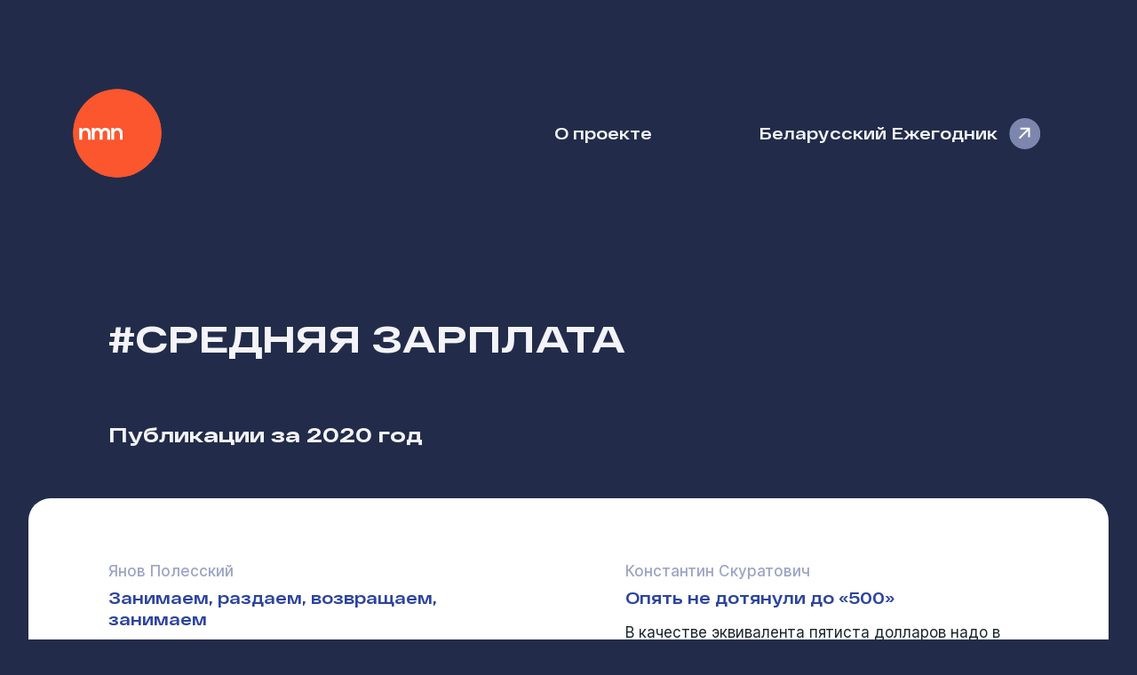

--- FILE ---
content_type: text/html; charset=utf-8
request_url: https://nmn.media/themes/351
body_size: 4125
content:
<!DOCTYPE html><html lang="ru"><head><meta charSet="utf-8"/><meta name="viewport" content="width=device-width"/><meta name="description" content="Наше Мнение – ежедневное аналитическое издание специализируещееся на экспертизе политических процессов, государственного управления, экономики, социальной, культурной, гендерной и других политик в Беларуси."/><meta name="twitter:card" content="summary"/><meta name="twitter:site" content="@nmn_media"/><meta name="twitter:creator" content="@nmn_media"/><meta property="og:description" content="Наше Мнение – ежедневное аналитическое издание специализируещееся на экспертизе политических процессов, государственного управления, экономики, социальной, культурной, гендерной и других политик в Беларуси."/><meta property="og:type" content="website"/><meta property="og:locale" content="ru_BY"/><meta property="og:site_name" content="Наше Мнение"/><title>Средняя зарплата / Наше Мнение</title><meta name="robots" content="index,follow"/><meta property="og:title" content="Средняя зарплата"/><meta property="og:url" content="https://nmn.media/themes/351"/><link rel="canonical" href="https://nmn.media/themes/351"/><meta name="next-head-count" content="15"/><meta name="theme-color" media="(prefers-color-scheme: light)" content="#222C4A"/><meta name="theme-color" media="(prefers-color-scheme: dark)" content="#1F232D"/><meta name="apple-mobile-web-app-capable" content="yes"/><meta name="apple-mobile-web-app-status-bar-style" content="black-translucent"/><link rel="icon" href="/favicons/favicon.ico" sizes="32x32"/><link rel="icon" href="/favicons/favicon.svg" type="image/svg+xml"/><link rel="apple-touch-icon" href="/favicons/apple-touch-icon.png"/><link rel="manifest" href="/site.webmanifest"/><link rel="preload" href="/_next/static/css/f44791bff470470e.css" as="style"/><link rel="stylesheet" href="/_next/static/css/f44791bff470470e.css" data-n-g=""/><noscript data-n-css=""></noscript><script defer="" nomodule="" src="/_next/static/chunks/polyfills-c67a75d1b6f99dc8.js"></script><script src="/_next/static/chunks/webpack-dcf4136cb4ed4a3e.js" defer=""></script><script src="/_next/static/chunks/framework-5429a50ba5373c56.js" defer=""></script><script src="/_next/static/chunks/main-4e090d7812c6410d.js" defer=""></script><script src="/_next/static/chunks/pages/_app-901aac3797f2ae38.js" defer=""></script><script src="/_next/static/chunks/443-3b4e8d65ecd2c16f.js" defer=""></script><script src="/_next/static/chunks/390-705ba4d617064f4d.js" defer=""></script><script src="/_next/static/chunks/pages/themes/%5Bid%5D-95977a0e7904f96f.js" defer=""></script><script src="/_next/static/_2L_6IXIYIr_CuJavLnpX/_buildManifest.js" defer=""></script><script src="/_next/static/_2L_6IXIYIr_CuJavLnpX/_ssgManifest.js" defer=""></script></head><body><div id="__next"><nav id="nav"><span tabindex="-1" class="logo"><a href="/">Наше Мнение</a></span><a class="about-link" href="/about">О проекте</a><a class="yearbook-link" target="_blank" href="/yearbook/2023/index.html">Беларусский Ежегодник</a></nav><header id="header"><div><h1>#Средняя зарплата</h1></div></header><section class="articles"><div class="section-header"><h2>Публикации за <!-- -->2020 год</h2></div><div class="articles-wrapper"><article><div class="details"> <div class="authors"><a tabindex="-1" href="/authors/80">Янов Полесский</a></div></div><div class="title"><a href="/articles/7114">Занимаем, раздаем, возвращаем, занимаем</a></div><div class="announce">Долговая нагрузка. Это такой фактор, который будет неизбежно «виснуть» на показателях зарплат и социальных выплатах не только нынешнего, но и будущих поколений.</div></article><article><div class="details"> <div class="authors"><a tabindex="-1" href="/authors/90">Константин Скуратович</a></div></div><div class="title"><a href="/articles/7171">Опять не дотянули до «500»</a></div><div class="announce">В качестве эквивалента пятиста долларов надо в среднем выдать по 1200 рублей, которые и должны составить СЗП по экономике в целом.</div></article></div></section><section class="articles"><div class="section-header"><h2>Публикации за <!-- -->2019 год</h2></div><div class="articles-wrapper"><article><div class="details"> <div class="authors"><a tabindex="-1" href="/authors/90">Константин Скуратович</a></div></div><div class="title"><a href="/articles/6887">Выполнимые обещания</a></div><div class="announce">Спустя четверть века каждый может признать: и работа была трудная, и трудились белорусы тяжко, но ожидаемое изобилие обошло Беларусь стороной. Почти все с этим согласны — не обманул, говорят.</div></article></div></section><section class="articles"><div class="section-header"><h2>Публикации за <!-- -->2017 год</h2></div><div class="articles-wrapper"><article><div class="details"> <div class="authors"><a tabindex="-1" href="/authors/81">Юрий Пшенник</a></div></div><div class="title"><a href="/articles/6254">Почему обвал реальных доходов населения не вызвал оздоровления экономики</a></div><div class="announce">От плохих реформаторов хорошие отличаются не столько набором методик, сколько умением находить пути, которые в течение непродолжительного времени прив…</div></article></div></section><section class="articles"><div class="section-header"><h2>Публикации за <!-- -->2016 год</h2></div><div class="articles-wrapper"><article><div class="details"> <div class="authors"><a tabindex="-1" href="/authors/90">Константин Скуратович</a></div></div><div class="title"><a href="/articles/6171">Конкурентные преимущества есть. Шансов нет</a></div><div class="announce">Беларусь в ходе незавершенного по сей день перехода к рыночной экономике теряла предприятия за предприятием, теряла целые отрасли, а попутно — и рабоч…</div></article><article><div class="details"> <div class="authors"><a tabindex="-1" href="/authors/109">Александр Челин</a></div></div><div class="title"><a href="/articles/6207">Как довести среднюю зарплату до USD 500?</a></div><div class="announce">Для создания финансовой основы для роста заработной платы производительность труда нужно повысить примерно на треть. Но за 9 месяцев текущего года производительность труда упала на 1,2%.</div></article><article><div class="details"> <div class="authors"><a tabindex="-1" href="/authors/90">Константин Скуратович</a></div></div><div class="title"><a href="/articles/5969">Структурная ловушка потребления</a></div><div class="announce">Повысить платежеспособный спрос населения можно за счет либерализации импорта продовольственных товаров. Но правительство на это не пойдет — выбрав дл…</div></article></div></section><section class="articles"><div class="section-header"><h2>Публикации за <!-- -->2014 год</h2></div><div class="articles-wrapper"><article><div class="details"> <div class="authors"><a tabindex="-1" href="/authors/90">Константин Скуратович</a></div></div><div class="title"><a href="/articles/5397">Петля дисбалансов</a></div><div class="announce">При росте денежных доходов население и предприятия начинают ориентироваться на импортную продукцию, но при сокращении доходов возвращаться к национальным производителям и продавцам не спешат.</div></article></div></section><section class="articles"><div class="section-header"><h2>Публикации за <!-- -->2012 год</h2></div><div class="articles-wrapper"><article><div class="details"> <div class="authors"><a tabindex="-1" href="/authors/81">Юрий Пшенник</a><span>, <!-- -->Агентство политической экспертизы BISS</span></div></div><div class="title"><a href="/articles/4897">О зарплатах и доходах</a></div><div class="announce">Средняя зарплата, вроде, растет, к выборам глядишь и USD 500 достигнет, а примерно 90% семей живет менее чем на USD 370– семей, подчеркну, а не людей.</div></article></div></section><footer id="footer"><div class="text">© 2003-2023, <span>Наше Мнение</span></div><div class="social"><a href="https://www.facebook.com/nmnby" target="_blank" rel="noreferrer">Meta</a><a href="https://t.me/nmn_media" target="_blank" rel="noreferrer">Telegram</a></div></footer></div><script id="__NEXT_DATA__" type="application/json">{"props":{"pageProps":{"theme":{"id":351,"title":"Средняя зарплата","description":null,"draft":false},"articles":[{"id":5397,"date":"2014-01-28T00:00:00.000Z","title":"Петля дисбалансов","announce":"При росте денежных доходов население и предприятия начинают ориентироваться на импортную продукцию, но при сокращении доходов возвращаться к национальным производителям и продавцам не спешат.","authors":[{"id":90,"name":"Константин","surname":"Скуратович"}]},{"id":7114,"date":"2020-05-22T00:00:00.000Z","title":"Занимаем, раздаем, возвращаем, занимаем","announce":"Долговая нагрузка. Это такой фактор, который будет неизбежно «виснуть» на показателях зарплат и социальных выплатах не только нынешнего, но и будущих поколений.","authors":[{"id":80,"name":"Янов","surname":"Полесский"}]},{"id":6171,"date":"2016-10-06T00:00:00.000Z","title":"Конкурентные преимущества есть. Шансов нет","announce":"Беларусь в ходе незавершенного по сей день перехода к рыночной экономике теряла предприятия за предприятием, теряла целые отрасли, а попутно — и рабочую силу, утрачивающую свое некогда высокое качество.","authors":[{"id":90,"name":"Константин","surname":"Скуратович"}]},{"id":6887,"date":"2019-07-12T00:00:00.000Z","title":"Выполнимые обещания","announce":"Спустя четверть века каждый может признать: и работа была трудная, и трудились белорусы тяжко, но ожидаемое изобилие обошло Беларусь стороной. Почти все с этим согласны — не обманул, говорят.","authors":[{"id":90,"name":"Константин","surname":"Скуратович"}]},{"id":6207,"date":"2016-11-20T00:00:00.000Z","title":"Как довести среднюю зарплату до USD 500?","announce":"Для создания финансовой основы для роста заработной платы производительность труда нужно повысить примерно на треть. Но за 9 месяцев текущего года производительность труда упала на 1,2%.","authors":[{"id":109,"name":"Александр","surname":"Челин"}]},{"id":4897,"date":"2012-07-27T00:00:00.000Z","title":"О зарплатах и доходах","announce":"Средняя зарплата, вроде, растет, к выборам глядишь и USD 500 достигнет, а примерно 90% семей живет менее чем на USD 370– семей, подчеркну, а не людей.","authors":[{"id":81,"name":"Юрий","surname":"Пшенник"},"Агентство политической экспертизы BISS"]},{"id":5969,"date":"2016-01-13T00:00:00.000Z","title":"Структурная ловушка потребления","announce":"Повысить платежеспособный спрос населения можно за счет либерализации импорта продовольственных товаров. Но правительство на это не пойдет — выбрав для себя и общества «колхозную дорожку», оно полно решимости идти по ней до конца.","authors":[{"id":90,"name":"Константин","surname":"Скуратович"}]},{"id":6254,"date":"2017-01-26T00:00:00.000Z","title":"Почему обвал реальных доходов населения не вызвал оздоровления экономики","announce":"От плохих реформаторов хорошие отличаются не столько набором методик, сколько умением находить пути, которые в течение непродолжительного времени приводят к оживлению экономики и росту доходов населения.","authors":[{"id":81,"name":"Юрий","surname":"Пшенник"}]},{"id":7171,"date":"2020-07-30T00:00:00.000Z","title":"Опять не дотянули до «500»","announce":"В качестве эквивалента пятиста долларов надо в среднем выдать по 1200 рублей, которые и должны составить СЗП по экономике в целом.","authors":[{"id":90,"name":"Константин","surname":"Скуратович"}]}]},"__N_SSG":true},"page":"/themes/[id]","query":{"id":"351"},"buildId":"_2L_6IXIYIr_CuJavLnpX","isFallback":false,"isExperimentalCompile":false,"gsp":true,"scriptLoader":[]}</script></body></html>

--- FILE ---
content_type: text/css; charset=utf-8
request_url: https://nmn.media/_next/static/css/f44791bff470470e.css
body_size: 9083
content:
@font-face{font-display:fallback;font-family:Inter;font-weight:100 900;src:url(/fonts/InterRegular.woff2) format("woff2")}@font-face{font-display:fallback;font-family:Inter;font-weight:700;src:url(/fonts/InterMedium.woff2) format("woff2")}@font-face{font-display:swap;font-family:RFDewi;font-weight:100 900;font-style:normal;src:url(/fonts/RFDewiExpanded-Ultrabold.woff2) format("woff2")}@font-face{font-display:swap;font-family:RFDewi;font-weight:500;font-style:normal;src:url(/fonts/RFDewiBold.woff2) format("woff2")}@font-face{font-display:swap;font-family:RFDewi;font-weight:400;font-style:normal;src:url(/fonts/RFDewiExtended-Semibold.woff) format("woff")}:root{--heading:RFDewi,-apple-system,BlinkMacSystemFont,"Segoe UI",Roboto,Oxygen,Ubuntu,Cantarell,"Fira Sans","Droid Sans",Helvetica,Arial,sans-serif;--paragraph:Inter,-apple-system,BlinkMacSystemFont,"Segoe UI",Roboto,Oxygen,Ubuntu,Cantarell,"Fira Sans","Droid Sans",Helvetica,Arial,sans-serif}:root,:root[data-theme=dark]{--outline-color:#2d449d}@supports(font-variation-settings:normal){@font-face{font-display:swap;font-family:Inter Variable;font-weight:100 900;font-style:oblique 0deg 8deg;src:url(/fonts/InterVariable.woff2) format("woff2 supports variations"),url(/fonts/InterVariable.woff2) format("woff2-variations")}:root{--paragraph:"Inter Variable",-apple-system,BlinkMacSystemFont,"Segoe UI",Roboto,Oxygen,Ubuntu,Cantarell,"Fira Sans","Droid Sans",Helvetica,Arial,sans-serif}}*,:after,:before{background:transparent;margin:0;padding:0;font:inherit;color:inherit;border:none;box-sizing:border-box}body,html{width:100%;min-height:100%;min-width:300px}body{background-color:var(--root-bg);font-family:var(--paragraph);font-size:17px;line-height:1.5;font-weight:420;color:var(--root-color);overflow-wrap:break-word;font-synthesis:none;text-rendering:optimizeLegibility;-ms-overflow-style:none;-moz-osx-font-smoothing:grayscale;-webkit-font-smoothing:antialiased;-webkit-text-size-adjust:none;-webkit-tap-highlight-color:rgba(0,0,0,0);padding-left:env(safe-area-inset-left);padding-right:env(safe-area-inset-right);padding-bottom:env(safe-area-inset-bottom)}body ::selection{background-color:#fb562e;color:#fff}em,i{font-variation-settings:"slnt" -9.5}b,strong,th{font-weight:610}b a,strong a,th a{font-weight:inherit}.about_page #header .counters .counter strong,h1,h2,h3,h4,h5,h6,section.articles article .title{font-family:var(--heading);font-size:1em;line-height:inherit;vertical-align:baseline;font-feature-settings:"onum" off,"smcp" on}.about_page #header .counters .counter strong,h1{font-size:clamp(20px,4vw,40px);font-weight:850;line-height:1.175;text-transform:uppercase;overflow-wrap:break-word}h2{font-size:clamp(20px,5vw,22px);font-weight:800;line-height:1.1}h3,section.articles article .title{font-size:clamp(16px,5vw,19px);font-weight:500;line-height:1.315}ol,ul{grid-gap:10px;gap:10px;display:grid;list-style-position:outside}ul{list-style-type:disc}ol{list-style-type:decimal}ol li{padding-left:.5em}ol li::marker{font-weight:400;color:var(--gray)}table{all:unset;max-width:100%!important;height:auto!important;margin-right:-20vw;overflow-x:auto;font-size:.925em;border:none!important;border-collapse:collapse}table,table th{width:auto!important}table th{padding:2rem 20px calc(2rem - 2px);vertical-align:middle}table td{width:auto!important;padding:2rem 20px calc(2rem - 1px);vertical-align:top;border-top:none;transition:background .2s linear}table thead th{padding:20px 25px}table td,table th{width:auto!important;padding:18px 25px;line-height:1.25;font-size:.925em;border:1px solid var(--border-color)!important;transition:background .2s linear}table tbody tr:hover th,table tr:hover td{background:rgba(0,0,0,.05)}table thead tr:hover td{background:none}section.articles article table .announce,section.articles article table .details,table p,table section.articles article .announce,table section.articles article .details{all:unset}hr{width:100%;margin:50px 0;border-bottom:1px solid var(--border-color)}button{background-color:#fff;padding:16px 25px;display:inline-block;vertical-align:middle;font-weight:700;border-radius:18px;cursor:pointer;transition:transform .1s linear}button:hover{transform:scale(1.03)}iframe,img{max-width:100%}iframe{width:100%}.notfound{width:100vw;height:100vh;font-size:20px;font-weight:600}.notfound b{font-size:clamp(20px,20vw,200px);color:var(--gray)}.maintenance-layout{background:-webkit-linear-gradient(270deg,#fff 38%,#556183 57%);width:100vw;height:100vh;padding-top:35vh;display:grid;justify-items:center;font-family:var(--heading);font-size:clamp(32px,10vw,100px);line-height:1;text-align:center;color:#fff;text-transform:uppercase;-webkit-user-select:none;-moz-user-select:none;user-select:none;background-clip:text;-webkit-background-clip:text;text-fill-color:transparent;-webkit-text-fill-color:transparent}.maintenance-layout:after{background:url("data:image/svg+xml,%3Csvg width='1108' height='368' xmlns='http://www.w3.org/2000/svg'%3E%3Cpath d='M1154 600C1154 268.63 885.37 0 554 0S-46 268.63-46 600h1200Z' fill='%23FB562E' fill-rule='nonzero'/%3E%3C/svg%3E") no-repeat top/cover;width:100%;height:48vh;left:0;right:0;bottom:0;position:fixed;content:""}:root{--button-radius:12px;--button-color:#2d3434;--button-bg:#ffcf5e;--button-disabled-bg:#bc9946;--button-disabled-border:#bc9946;--button-disabled-color:#2c3333}:root[data-theme=dark]{--button-color:#dfdae6;--button-bg:#269090;--button-border:1px solid #269090;--button-disabled-bg:#237d7d;--button-disabled-border:#237d7d;--button-disabled-color:#294c4c}.button,.link,button{transition:background-color .15s linear,border-color .15s linear,box-shadow .15s linear,transform .3s linear,color .1s linear,outline-color .15s ease-in,background-color .15s ease-in;outline:3px solid transparent;outline-offset:-1px}.button:focus-visible,.link:focus-visible,button:focus-visible{outline-color:var(--outline-color)}.button,.link{gap:0 12px;display:inline-grid;grid-auto-flow:column;align-items:center;justify-content:center;vertical-align:middle;white-space:nowrap;overflow:hidden;text-overflow:ellipsis}.link{color:var(--link-color)}.link[aria-disabled=true]{opacity:.5;color:var(--disabled-color)}.button{background-color:var(--button-bg,#ffcf5e);height:56px;min-width:52px;padding:0 35px;position:relative;font-size:var(--root-font-size);font-weight:600;line-height:1;color:var(--button-color);border:var(--button-border,1px solid #ffcf5e);border-radius:var(--button-radius);text-decoration:none!important;-webkit-backface-visibility:hidden;backface-visibility:hidden;-webkit-user-select:none;-moz-user-select:none;user-select:none;cursor:pointer}.button:focus,.button:hover{color:var(--button-color);z-index:1}.button:focus{box-shadow:0 0 0 3px rgba(0,132,142,.3)}.button.small{height:38px;min-width:38px;padding:0 12px;font-size:calc(var(--root-font-size) - 1px);border-radius:calc(var(--button-radius) - 1px)}.button.large{height:60px;min-width:60px;padding:0 25px;font-size:calc(var(--root-font-size) + 1px)}.button[aria-expanded=true]{background:#3bb5b3;box-shadow:inset 0 2px 1px 0 rgba(0,132,142,.3)}.button[aria-disabled=true]{background-color:var(--button-disabled-bg);border-color:var(--button-disabled-border);color:var(--button-disabled-color);box-shadow:none!important;cursor:default;opacity:1}.button.outline{background-color:transparent;color:var(--root-color);border-color:transparent;box-shadow:none}.button.outline:hover{background-color:#dee4e7}@media(prefers-color-scheme:dark){.button.outline:hover{background-color:#1d202b}}.button.outline:focus{box-shadow:0 0 0 3px #4a2883}.button.outline[aria-disabled=true]{background-color:transparent;color:var(--root-color);border-color:transparent}.button.loading{position:relative;color:hsla(0,0%,100%,0)!important;transition:color .2s linear;pointer-events:none}.button.loading:after{background:url("data:image/svg+xml,%3Csvg xmlns='http://www.w3.org/2000/svg' width='40' height='40' viewBox='0 0 50 50'%3E%3Cpath fill='%23FFFFFF' d='M25.25 6.46C14.934 6.46 6.57 14.827 6.57 25.145h4.068c0-8.07 6.543-14.615 14.615-14.615V6.46z'%3E%3CanimateTransform attributeType='xml' attributeName='transform' type='rotate' from='0 25 25' to='360 25 25' dur='0.8s' repeatCount='indefinite'/%3E%3C/path%3E%3C/svg%3E") no-repeat 50%/contain;width:clamp(22px,75%,36px);height:clamp(22px,75%,36px);top:0;left:0;right:0;bottom:0;margin:auto;position:absolute;content:"";animation:revealLoader .4s linear forwards}.button.loading.gray:after{background:url("data:image/svg+xml,%3Csvg xmlns='http://www.w3.org/2000/svg' width='40' height='40' viewBox='0 0 50 50'%3E%3Cpath fill='%23637381' d='M25.25 6.46C14.934 6.46 6.57 14.827 6.57 25.145h4.068c0-8.07 6.543-14.615 14.615-14.615V6.46z'%3E%3CanimateTransform attributeType='xml' attributeName='transform' type='rotate' from='0 25 25' to='360 25 25' dur='0.8s' repeatCount='indefinite'/%3E%3C/path%3E%3C/svg%3E") no-repeat 50%/contain}.buttons{display:grid;grid-gap:20px;gap:20px;grid-auto-flow:column;justify-content:flex-start}@keyframes revealLoader{0%{opacity:0}to{opacity:1}}:root{--root-bg:#222c4a;--root-color:#f3f3f9;--section-bg:#fff;--section-color:#1c2629;--section-radius:25px;--section-padding:clamp(50px,10vh,100px) clamp(10px,7vw,90px);--gray:#9ca4c5;--link-color:#ff4b3a;--link-hover-color:#2d449d;--link-visited-color:#2d449d;--button-hover-color:#343e5e;--border-color:#809096}:root[data-theme=dark]{--root-bg:#1f232d;--root-color:#cfd0d9;--section-bg:#252a37;--section-color:#d4d4dc;--gray:#565c73;--link-color:#c24d31;--link-hover-color:#5669b0;--link-visited-color:#5669b0;--button-hover-color:#1b1e27;--border-color:#3a4151}a{color:var(--link-color);text-decoration:none;transition:color .1s linear;text-underline-offset:2px;transition:outline .15s ease-in,outline-offset .15s ease-in;outline:0 solid transparent}a:hover{color:var(--link-hover-color);text-decoration:none}#__next,#app{width:100vw;max-width:1250px;margin:0 auto}@media only screen and (min-width:800px){#__next,#app{width:95vw}}nav{margin:100px clamp(10px,7vw,90px) 0;display:grid;grid-template-areas:"logo about";font-family:var(--heading);font-weight:500;font-size:16px;-webkit-user-select:none;-moz-user-select:none;user-select:none;align-items:center;align-content:center;justify-content:space-between}@media only screen and (min-width:768px){nav{gap:0 clamp(20px,5vw,60px);grid-template-columns:auto 1fr auto auto;grid-template-areas:"logo . about yearbook";font-size:19px;justify-content:flex-start}}nav .logo{width:clamp(90px,10vw,100px);height:clamp(90px,10vw,100px);grid-area:logo}@media only screen and (min-width:768px){nav .logo{margin-left:-40px}}nav .logo a{background:url("data:image/svg+xml,%3Csvg xmlns='http://www.w3.org/2000/svg' width='100' height='100'%3E%3Cg fill='none' fill-rule='nonzero'%3E%3Ccircle cx='50' cy='50' r='50' fill='%23FB562E'/%3E%3Cpath fill='%23FFF' d='M20.122 57.317v-6.935c0-4.15-2.44-6.48-5.484-6.48-1.627 0-2.939.67-4.25 1.982l-.21-1.794h-2.86v13.227h3.174V50.57c0-2.009 1.338-3.695 3.306-3.695 2.047 0 3.123 1.526 3.123 3.534v6.908h3.201Zm13.304 0v-7.055c0-1.737 1.101-3.26 2.873-3.26 1.773 0 2.498 1.47 2.498 3.207v7.108h3.276V50.21c0-3.955-1.853-6.253-5.612-6.253-1.72 0-3.25.534-4.431 2.405-.752-1.817-2.337-2.459-3.921-2.459-1.262 0-2.793.481-3.491 1.818l-.242-1.604h-3.035v13.201h3.277v-7.055c0-1.737 1.047-3.313 2.82-3.313 1.799 0 2.712 1.576 2.712 3.313v7.055h3.276Zm22.672 0v-6.935c0-4.15-2.44-6.48-5.484-6.48-1.627 0-2.94.67-4.251 1.982l-.21-1.794h-2.86v13.227h3.175V50.57c0-2.009 1.338-3.695 3.306-3.695 2.047 0 3.122 1.526 3.122 3.534v6.908h3.202Z'/%3E%3C/g%3E%3C/svg%3E") no-repeat 50%/cover;width:100%;height:100%;display:inline-block;text-indent:-9999px;justify-self:flex-start;border-radius:120px}@media(prefers-color-scheme:dark){nav .logo a{background:url("data:image/svg+xml,%3Csvg width='100' height='100' xmlns='http://www.w3.org/2000/svg'%3E%3Cg fill-rule='nonzero' fill='none'%3E%3Crect fill='%23DF4F2D' width='100' height='100' rx='50'/%3E%3Cpath d='M20.12 57.32v-6.94c0-4.15-2.44-6.48-5.48-6.48-1.63 0-2.94.67-4.25 1.98l-.21-1.79H7.32v13.23h3.17v-6.75c0-2 1.34-3.7 3.3-3.7 2.05 0 3.13 1.53 3.13 3.54v6.9h3.2Zm13.3 0v-7.06c0-1.73 1.1-3.26 2.88-3.26 1.77 0 2.5 1.47 2.5 3.2v7.12h3.27V50.2c0-3.96-1.85-6.25-5.6-6.25a4.8 4.8 0 0 0-4.44 2.4c-.75-1.82-2.34-2.46-3.92-2.46-1.26 0-2.8.48-3.5 1.82l-.23-1.6h-3.04v13.2h3.28v-7.06c0-1.73 1.05-3.31 2.82-3.31 1.8 0 2.71 1.58 2.71 3.31v7.06h3.28Zm22.68 0v-6.94c0-4.15-2.44-6.48-5.49-6.48-1.62 0-2.94.67-4.25 1.98l-.2-1.79h-2.87v13.23h3.18v-6.75c0-2 1.34-3.7 3.3-3.7 2.05 0 3.13 1.53 3.13 3.54v6.9h3.2Z' fill='%23FFF'/%3E%3C/g%3E%3C/svg%3E") no-repeat 50%/cover}}nav a{min-height:55px;padding:22px 30px;display:block;color:var(--root-color);border-radius:20px;white-space:nowrap;transition:background-color .35s linear}nav a:hover{background-color:var(--button-hover-color);color:inherit}nav a.about-link{grid-area:about}nav a.yearbook-link{padding-right:35px;position:relative;display:none}@media only screen and (min-width:768px){nav a.yearbook-link{grid-area:yearbook;display:block}}nav a.yearbook-link:after{background:url("data:image/svg+xml,%3Csvg xmlns='http://www.w3.org/2000/svg' width='35' height='35'%3E%3Cg fill='none' fill-rule='nonzero'%3E%3Ccircle cx='17.5' cy='17.5' r='17.5' fill='%237D87AE'/%3E%3Cpath fill='red' stroke='%23FFF' stroke-linecap='square' stroke-width='1.833' d='M13.467 11.733h8.8m0 0v8.8m-.734-8.066L12 22'/%3E%3C/g%3E%3C/svg%3E") no-repeat 50%/cover;width:35px;height:35px;margin:auto -8px auto 15px;top:0;bottom:0;right:0;position:absolute;transform:translateX(15%);content:""}#header{padding:clamp(80px,22vmin,250px) clamp(10px,7vw,90px) clamp(50px,10vh,100px)}@media only screen and (min-width:768px){#header h1,.about_page #header .counters .counter strong{max-width:80%}}#header .description{margin-top:15px;font-family:var(--heading);font-size:clamp(15px,4vw,19px);font-weight:400;color:var(--gray)}.word{margin-bottom:-20px;overflow:hidden}.word,.word .letter{display:inline-block}.word .letter{vertical-align:middle;line-height:1.4}#footer{margin:35px clamp(10px,7vw,90px);grid-gap:20px 0;gap:20px 0;display:grid;align-items:baseline;justify-items:center;font-family:var(--heading);font-size:16px;font-weight:500}@media only screen and (min-width:768px){#footer{grid-template-columns:1fr auto;justify-items:flex-start;font-size:19px}}#footer .text{color:var(--gray)}#footer .social{grid-gap:10px 55px;gap:10px 55px;display:grid;grid-auto-flow:column;-webkit-user-select:none;-moz-user-select:none;user-select:none}#footer .social a{display:inline-block;padding:18px 25px;border-radius:20px;color:var(--root-color);transition:background-color .25s linear}#footer .social a[href*="t.me"]:hover{background-color:#29a9ea}#footer .social a[href*="x.com"]:hover{background-color:#1da1f2}#footer .social a[href*="facebook.com"]:hover{background-color:#0668e1}.section-box{background-color:var(--section-bg);margin-bottom:60px;padding:clamp(50px,10vh,100px) clamp(10px,7vw,90px);position:relative;color:var(--section-color);border-radius:var(--section-radius)}section{--link-color:#2d449d;--link-hover-color:#ff4b3a}@media(prefers-color-scheme:dark){section{--link-color:#5669b0;--link-hover-color:#c24d31}}section .section-header{margin:0 clamp(10px,7vw,90px) 60px}section.articles:not(:last-of-type){margin-bottom:60px}section.articles button.show-more{background-color:transparent;width:100%;height:52px;margin:-20px 0 -50px;font-size:15px;font-weight:600;grid-column:1/-1;color:var(--link-color);border:none}section.articles button.show-more:hover{background-color:#f2f3f8}@media(prefers-color-scheme:dark){section.articles button.show-more:hover{background-color:var(--root-bg)}}section.articles .articles-wrapper{background-color:var(--section-bg);padding:70px clamp(10px,7vw,90px);grid-gap:80px 10vw;gap:80px 10vw;display:grid;align-content:flex-start;align-items:flex-start;position:relative;color:var(--section-color);border-radius:var(--section-radius);transform-origin:center center}@media only screen and (min-width:800px){section.articles .articles-wrapper{grid-template-columns:1fr 1fr}}section.articles article .details{font-weight:500;color:var(--gray)}section.articles article .title{margin:5px 0 15px}section.articles article .title a{display:inline-block;border-radius:1px}section.articles article .authors{display:inline;font-weight:500}section.articles article .authors a{font-weight:inherit;line-height:inherit;color:inherit}section.articles article .authors a:hover{color:var(--link-hover-color)}section.articles article .announce a{color:inherit}.archive{--link-color:#ff4b3a;--link-hover-color:#2d449d;margin:50px clamp(10px,7vw,90px);gap:15px 1.75vw;display:flex;flex-wrap:wrap;justify-items:center;justify-content:center;font-family:var(--heading);font-size:28px;font-weight:500}@media(prefers-color-scheme:dark){.archive{--link-color:#c24d31;--link-hover-color:#5669b0}}.empty-articles{height:350px;padding-bottom:10vh;align-items:center;font-family:var(--heading);font-size:20px;font-weight:600}.empty-articles,.notfound{display:grid;justify-items:center;color:var(--gray);-webkit-user-select:none;-moz-user-select:none;user-select:none}.notfound{background:var(--root-bg);width:100%;height:60vh;align-content:center;font-size:18px;font-weight:500}.notfound b{font-family:var(--heading);font-size:clamp(20px,20vw,120px);font-weight:800}.loading{min-height:66.55vh;grid-gap:45px;gap:45px;display:grid;justify-items:center;align-content:center;font-size:20px;font-weight:600;-webkit-user-select:none;-moz-user-select:none;user-select:none}html.outline a,html.outline button{transition:outline .15s ease-in,outline-offset .15s ease-in;outline:0 solid transparent}html.outline a:focus{outline:3px solid var(--outline-color);outline-offset:5px}html.outline button:focus{outline:3px solid var(--outline-color);outline-offset:2px}html.outline nav a:focus{background-color:var(--button-hover-color)}@media(prefers-reduced-motion:reduce){*{animation-duration:.01ms!important;animation-iteration-count:1!important;transition-duration:.01ms!important;scroll-behavior:auto!important}}.about_page #header .counters .counter strong,.about_page #header h1{max-width:790px}.about_page #header .description{grid-gap:.75em 0;gap:.75em 0;display:grid;align-content:flex-start}@media only screen and (min-width:768px){.about_page #header .description{max-width:60vw}}.about_page #header .counters{margin-top:70px;grid-gap:6vh 3vw;gap:6vh 3vw;display:grid}@media only screen and (min-width:768px){.about_page #header .counters{grid-auto-flow:column;grid-auto-columns:1fr}}.about_page #header .counters .counter{font-family:var(--heading);font-size:clamp(16px,5vw,19px);font-weight:400;color:var(--gray)}.about_page #header .counters .counter strong{display:block;color:var(--root-color)}.about_page section{--link-color:#ff4b3a;--link-hover-color:#5669b0;padding:80px clamp(10px,7vw,90px);display:grid}@media(prefers-color-scheme:dark){.about_page section{--link-color:#c24d31;--link-hover-color:#5669b0}}@media only screen and (min-width:768px){.about_page section{grid-template-columns:.525fr 1fr}}.about_page section .section-header{margin-left:0}.about_page section .section-header h2{font-weight:400;color:var(--gray)}@media only screen and (min-width:768px){.about_page section .section-header h2{top:15vh;position:-webkit-sticky;position:sticky}}.about_page section .about{max-width:730px;grid-gap:32px 0;gap:32px 0;display:grid}.about_page section .coordinators,.about_page section .council{grid-gap:100px 5vw;gap:100px 5vw;display:grid}.about_page section.contacts{padding:80px clamp(10px,7vw,90px);grid-gap:5vh 10vw;gap:5vh 10vw;display:grid}@media only screen and (min-width:768px){.about_page section.contacts{grid-auto-flow:column;grid-template-columns:1fr 1fr}}.about_page section.contacts .section-header{margin-left:0;margin-bottom:40px}.about_page section.contacts .content{grid-gap:10px;gap:10px;display:grid}.about_page .author{grid-gap:30px 40px;gap:30px 40px;display:grid;align-items:flex-start}@media only screen and (min-width:650px){.about_page .author{grid-template-columns:auto 1fr}}.about_page .author img{width:170px;height:220px;display:inline-block;vertical-align:middle;object-fit:cover;border-radius:16px}.about_page .author a:hover img{transform:scale(1.02);transition:transform .15s ease-in-out}.about_page .author .author-description{max-width:520px;padding-top:16px;grid-gap:16px 0;gap:16px 0;display:grid;align-content:flex-start}.about_page .author .author-description p,.about_page .author .author-description section.articles article .announce,.about_page .author .author-description section.articles article .details,section.articles article .about_page .author .author-description .announce,section.articles article .about_page .author .author-description .details{line-height:1.525}.about_page .authors{grid-gap:100px 8vw;gap:100px 8vw;display:grid;position:relative;align-items:flex-start}.about_page .authors .authors-tab{grid-gap:20px 0;gap:20px 0;display:grid}.about_page .authors .authors-tab ul{margin-top:15px;grid-gap:25px 10vw;gap:25px 10vw;display:grid;list-style:none;overflow-wrap:anywhere;align-items:flex-start;font-size:17px}@media only screen and (min-width:500px){.about_page .authors .authors-tab ul{grid-template-columns:1fr 1fr}}.article_page #header .description{--link-hover-color:#ff4b3a;max-width:70%;grid-gap:4px 20px;gap:4px 20px;display:grid}@media(prefers-color-scheme:dark){.article_page #header .description{--link-hover-color:#c24d31}}.article_page #header .description a{color:inherit}.article_page #header .description a:hover{color:var(--link-hover-color)}.article_page .article-toc{background-color:#fff;width:100%;height:50px;font-size:16px;font-weight:650;color:var(--gray);top:0;left:0;right:0;position:-webkit-sticky;position:sticky;z-index:99}.article_page .article-toc.visible{opacity:1}.article_page article{--link-color:#2d449d;--link-hover-color:#ff4b3a;background-color:var(--section-bg);padding:var(--section-padding);position:relative;border-radius:var(--section-radius);color:var(--section-color);grid-gap:1em 0;gap:1em 0;display:grid;line-height:1.435;letter-spacing:-.0025em;overflow-wrap:anywhere;font-feature-settings:"zero" on}@media(prefers-color-scheme:dark){.article_page article{--link-color:#5669b0;--link-hover-color:#c24d31}}@media only screen and (min-width:768px){.article_page article{padding-right:27vw;gap:2em 0;line-height:1.6}}.article_page article h2{margin:30px 0 0;font-size:1.35em;font-weight:500;line-height:1.325}.article_page article h3,.article_page section.articles article .title,section.articles .article_page article .title{margin:20px 0 0;font-size:1.15em;font-weight:500;line-height:1.25}.article_page article del>p,.article_page article ins>p,.article_page article>blockquote,.article_page article>details,.article_page article>ol,.article_page article>p,.article_page article>ul,.article_page section.articles article del>.announce,.article_page section.articles article del>.details,.article_page section.articles article ins>.announce,.article_page section.articles article ins>.details,.article_page section.articles article>.announce,.article_page section.articles article>.details,section.articles .article_page article del>.announce,section.articles .article_page article del>.details,section.articles .article_page article ins>.announce,section.articles .article_page article ins>.details,section.articles .article_page article>.announce,section.articles .article_page article>.details{line-height:inherit;position:relative}.article_page article del>p:empty,.article_page article ins>p:empty,.article_page article>blockquote:empty,.article_page article>details:empty,.article_page article>ol:empty,.article_page article>p:empty,.article_page article>ul:empty,.article_page section.articles article del>.announce:empty,.article_page section.articles article del>.details:empty,.article_page section.articles article ins>.announce:empty,.article_page section.articles article ins>.details:empty,.article_page section.articles article>.announce:empty,.article_page section.articles article>.details:empty,section.articles .article_page article del>.announce:empty,section.articles .article_page article del>.details:empty,section.articles .article_page article ins>.announce:empty,section.articles .article_page article ins>.details:empty,section.articles .article_page article>.announce:empty,section.articles .article_page article>.details:empty{display:none}.article_page article a{font-weight:550}.article_page article a:focus{outline-offset:1px;border-radius:2px}.article_page article a[target=_blank]:after{background-color:var(--gray);-webkit-mask:url("data:image/svg+xml,%3Csvg width='11' height='11' xmlns='http://www.w3.org/2000/svg'%3E%3Cpath d='m1.5 9.5 7-7m-6-1h7m0 0v7' fill-rule='nonzero' stroke='%23555' stroke-width='2' fill='none' stroke-linecap='square' stroke-linejoin='round'/%3E%3C/svg%3E") no-repeat center center/cover;mask:url("data:image/svg+xml,%3Csvg width='11' height='11' xmlns='http://www.w3.org/2000/svg'%3E%3Cpath d='m1.5 9.5 7-7m-6-1h7m0 0v7' fill-rule='nonzero' stroke='%23555' stroke-width='2' fill='none' stroke-linecap='square' stroke-linejoin='round'/%3E%3C/svg%3E") no-repeat center center/cover;width:7px;height:7px;margin:0 2px;display:inline-block;vertical-align:middle;transform:translateY(-4px);content:""}.article_page article a u{text-decoration:none}.article_page article img{border-radius:1px}.article_page article ol,.article_page article ul{margin-left:20px;grid-gap:10px;gap:10px;display:grid}.article_page article ol li,.article_page article ul li{line-height:inherit}.article_page article blockquote{max-width:90%;grid-gap:15px;gap:15px;display:grid;font-size:1.15em;font-weight:500;line-height:1.4}.article_page article blockquote p,.article_page section.articles article blockquote .announce,.article_page section.articles article blockquote .details,section.articles .article_page article blockquote .announce,section.articles .article_page article blockquote .details{line-height:inherit}.article_page article figure img{width:auto;border-radius:15px}@media only screen and (min-width:768px){.article_page article figure img{margin-left:-25px}}.article_page article figure iframe[src*="youtu.be/"],.article_page article figure iframe[src*="youtube.com/"]{width:100%;aspect-ratio:16/9;border-radius:15px}.article_page article figure figcaption{margin-top:20px;font-size:.925em;color:#9ea1b2;line-height:1.425}.article_page article figure figcaption p,.article_page section.articles article figure figcaption .announce,.article_page section.articles article figure figcaption .details,section.articles .article_page article figure figcaption .announce,section.articles .article_page article figure figcaption .details{line-height:inherit}@media only screen and (min-width:768px){.article_page article figure figcaption{max-width:75%}}.article_page .article_footer{max-width:70%;margin:70px clamp(10px,7vw,90px);font-feature-settings:"zero" on}.article_page .article_footer ul{grid-gap:30px 0;gap:30px 0;display:grid}.article_page .article_footer ul li{grid-gap:0 20px;gap:0 20px;display:grid;align-items:baseline;justify-content:flex-start;justify-items:flex-start;list-style:none;font-size:16px;font-weight:500;color:var(--gray)}.article_page .article_footer ul li .label{line-height:36px;font-weight:500}.article_page .article_footer ul li a{color:var(--gray);text-decoration:underline;text-decoration-thickness:1px}.article_page .article_footer ul li a:hover{color:var(--link-color)}.article_page .article_footer .shbox{display:grid;grid-gap:15px;gap:15px;grid-auto-flow:column;justify-content:flex-start;grid-column:1/5;align-self:flex-end}.article_page .article_footer .shbox a{width:60px;height:60px;display:inline-block;border-radius:0;text-indent:-9999px}.article_page .article_footer .shbox a.shbox_f{background:#0668e1 url("data:image/svg+xml,%3Csvg width='8' height='19' xmlns='http://www.w3.org/2000/svg'%3E%3Cpath d='M1.772 19H5.32V9.499h2.366L8 6.225H5.32l.004-1.64c0-.853.073-1.31 1.18-1.31h1.48V0H5.615C2.773 0 1.772 1.589 1.772 4.26v1.965H0V9.5h1.772V19z' fill='%23FFFFFF' fill-rule='evenodd'/%3E%3C/svg%3E") no-repeat 50%}.article_page .article_footer .shbox a.shbox_t{background:#1da1f2 url("data:image/svg+xml,%3Csvg width='19' height='17' xmlns='http://www.w3.org/2000/svg'%3E%3Cpath d='M19 2.014c-.7.341-1.45.571-2.239.678.806-.532 1.426-1.373 1.716-2.373A7.336 7.336 0 0116 1.359C15.288.522 14.273 0 13.154 0 11 0 9.256 1.921 9.256 4.29c0 .336.033.664.101.978C6.116 5.091 3.241 3.382 1.321.784A4.622 4.622 0 00.793 2.94c0 1.487.689 2.802 1.736 3.572A3.547 3.547 0 01.76 5.977v.053c0 2.08 1.345 3.811 3.128 4.205-.326.098-.672.15-1.026.15-.25 0-.496-.026-.733-.079.495 1.705 1.937 2.944 3.644 2.98-1.333 1.15-3.016 1.837-4.844 1.837-.314 0-.624-.022-.93-.062C1.723 16.29 3.773 17 5.971 17c7.175 0 11.096-6.539 11.096-12.21 0-.186-.004-.372-.012-.553A8.491 8.491 0 0019 2.014z' fill='%23FFFFFF' fill-rule='evenodd'/%3E%3C/svg%3E") no-repeat 50%}.article_page .article_footer .shbox a:hover{background-color:#1a1e21}.article_page .article_author_photo_wrapper{width:60px;height:60px;position:relative}.article_page .article_author_photo_wrapper img{border-radius:50px}.article_page .progress_bar_wrapper{background-color:var(--gray);width:2px;height:220px;bottom:50%;left:90px;position:fixed;overflow:hidden;border-radius:4px;transform:translateY(calc(100% - 125px))}.article_page .progress_bar{background-color:#000;width:2px;max-height:100%;border-radius:2px}.author_page #header .authors-description{grid-gap:20px 50px;gap:20px 50px;display:grid;align-items:flex-start}@media only screen and (min-width:700px){.author_page #header .authors-description{grid-template-columns:1fr .45fr}}.author_page #header .authors-description .description{max-width:90%;grid-gap:15px 0;gap:15px 0;display:grid;justify-items:flex-start;order:2}@media only screen and (min-width:700px){.author_page #header .authors-description .description{order:1}}.author_page #header .authors-description .description .show-more{cursor:pointer}.author_page #header .author_soc{margin:0 0 25px;grid-gap:15px 3vw;gap:15px 3vw;display:grid;justify-content:flex-start;align-items:baseline}@media only screen and (min-width:760px){.author_page #header .author_soc{grid-auto-flow:column}}.author_page #header .author_soc a{color:var(--gray);font-size:13px;font-weight:700;text-transform:uppercase;transition:color .15s linear;overflow-wrap:nowrap;white-space:nowrap}.author_page #header .author_soc a:hover{color:var(--link-color)}.author_page #header .author_soc a[href*="facebook.com"]:before{background:url("data:image/svg+xml,%3Csvg fill='%23FFF' height='16' width='16' xmlns='http://www.w3.org/2000/svg'%3E%3Cpath d='M8.217 5.243C9.145 3.988 10.171 3 11.483 3 13.96 3 16 6.153 16.001 9.907c0 2.29-.986 3.725-2.757 3.725-1.543 0-2.395-.866-3.924-3.424l-.667-1.123-.118-.197a54.944 54.944 0 0 0-.53-.877l-1.178 2.08c-1.673 2.925-2.615 3.541-3.923 3.541C1.086 13.632 0 12.217 0 9.973 0 6.388 1.995 3 4.598 3c.319 0 .625.039.924.122.31.086.611.22.913.407.577.359 1.154.915 1.782 1.714Zm1.516 2.224c-.252-.41-.494-.787-.727-1.133L9 6.326c.845-1.305 1.543-1.954 2.372-1.954 1.723 0 3.102 2.537 3.102 5.653 0 1.188-.39 1.877-1.195 1.877-.773 0-1.142-.51-2.61-2.87l-.937-1.565ZM4.846 4.756c.725.1 1.385.634 2.34 2.001A212.13 212.13 0 0 0 5.551 9.3c-1.357 2.126-1.826 2.603-2.581 2.603-.777 0-1.24-.682-1.24-1.9 0-2.602 1.298-5.264 2.846-5.264.091 0 .181.006.27.018Z' fill-rule='evenodd'/%3E%3C/svg%3E") no-repeat 50%/cover;width:24px;height:24px;margin-right:8px;display:inline-block;vertical-align:middle;transform:translateY(-2px);content:""}.author_page #header .author_soc a[href*="x.com"]:before{background:url("data:image/svg+xml,%3Csvg xmlns='http://www.w3.org/2000/svg' width='480' height='491'%3E%3Cpath fill='%23FFF' fill-rule='nonzero' d='M285.665 207.905 464.356 0h-42.344L266.855 180.521 142.93 0H0l187.397 272.98L0 491h42.346l163.85-190.636L337.07 491H480L285.655 207.905h.01Zm-57.999 67.48-18.987-27.183L57.604 31.907h65.042l121.919 174.557 18.987 27.183 158.48 226.897H356.99L227.666 275.395v-.01Z'/%3E%3C/svg%3E") no-repeat 50%/cover;width:17px;height:17px;margin-right:6px;display:inline-block;vertical-align:middle;transform:translateY(-2px);content:""}.author_page #header .author_soc a[href*="t.com"]:before,.author_page #header .author_soc a[href*="t.me"]:before{background:url("data:image/svg+xml,%3Csvg viewBox='0 0 448 512' fill='%23FFF' xmlns='http://www.w3.org/2000/svg'%3E%3Cpath d='m446.7 98.6-67.6 318.8c-5.1 22.5-18.4 28.1-37.3 17.5l-103-75.9-49.7 47.8c-5.5 5.5-10.1 10.1-20.7 10.1l7.4-104.9 190.9-172.5c8.3-7.4-1.8-11.5-12.9-4.1L117.8 284 16.2 252.2c-22.1-6.9-22.5-22.1 4.6-32.7L418.2 66.4c18.4-6.9 34.5 4.1 28.5 32.2z'/%3E%3C/svg%3E") no-repeat 50%/cover;width:22px;height:22px;margin-right:12px;display:inline-block;vertical-align:middle;transform:translateY(-2px);content:""}.author_page #header .author_photo{width:220px;height:300px;margin-top:40px;position:relative;z-index:-1;order:1}@media only screen and (min-width:560px){.author_page #header .author_photo{width:240px;height:320px}}@media only screen and (min-width:768px){.author_page #header .author_photo{margin:-15% 0 -5%;order:2}}.author_page #header .author_photo.rip{filter:saturate(0);transition:all .25s linear}.author_page #header .author_photo.rip:hover{filter:none}.author_page #header .author_photo .dates{left:0;right:0;bottom:-35px;position:absolute;font-size:14px;font-weight:500;color:var(--gray);text-align:center}.author_page #header .author_photo .author_photo_wrapper{width:100%;height:100%}.author_page #header .author_photo .author_photo_wrapper img{width:100%;height:100%;display:inline-block;vertical-align:middle;object-fit:cover;border-radius:20px}.about_page .home_page #header .counters .counter strong,.home_page #header h1,.home_page .about_page #header .counters .counter strong{font-size:clamp(36px,6vw,52px)}.home_page #header .description{margin-top:5px;font-size:clamp(16px,5vw,24px)}.home_page section.yearbook{--link-color:#ff4b3a;margin-bottom:60px;padding:0 clamp(10px,7vw,90px);grid-gap:50px 10vw;gap:50px 10vw;display:grid;justify-content:center;justify-items:center}@media(prefers-color-scheme:dark){.home_page section.yearbook{--link-color:#c24d31}}@media only screen and (min-width:800px){.home_page section.yearbook{grid-template-columns:minmax(0,600px) auto}}.home_page section.yearbook .yearbook-description{grid-gap:15px;gap:15px;display:grid;align-content:center;order:2}@media only screen and (min-width:800px){.home_page section.yearbook .yearbook-description{order:1}}.home_page section.yearbook .yearbook-description h2{font-weight:500}.home_page section.yearbook .yearbook-description .yearbook-description-text{font-family:var(--heading);font-size:clamp(16px,5vw,18px);font-weight:400;color:var(--gray)}.home_page section.yearbook .yearbook-description .yearbook-description-text p,.home_page section.yearbook .yearbook-description .yearbook-description-text section.articles article .announce,.home_page section.yearbook .yearbook-description .yearbook-description-text section.articles article .details,section.articles article .home_page section.yearbook .yearbook-description .yearbook-description-text .announce,section.articles article .home_page section.yearbook .yearbook-description .yearbook-description-text .details{line-height:1.4}.home_page section.yearbook aside{width:200px;order:1}@media only screen and (min-width:800px){.home_page section.yearbook aside{order:2}}.home_page section.yearbook aside .cover img{width:100%;border-radius:5px}.about_page .year_page #header .counters .counter strong,.year_page #header h1,.year_page .about_page #header .counters .counter strong{font-size:clamp(32px,6vw,52px)}.year_page #header .description{margin-top:5px;font-size:clamp(16px,5vw,24px)}.year_page .trends{grid-gap:70px 6vw;gap:70px 6vw;display:grid;counter-reset:list}@media only screen and (min-width:768px){.year_page .trends{grid-template-columns:repeat(2,1fr)}}.year_page .trends p,.year_page .trends section.articles article .announce,.year_page .trends section.articles article .details,section.articles article .year_page .trends .announce,section.articles article .year_page .trends .details{grid-gap:20px;gap:20px;display:grid;grid-template-columns:auto 1fr;align-items:baseline}.year_page .trends p:before,.year_page .trends section.articles article .announce:before,.year_page .trends section.articles article .details:before,section.articles article .year_page .trends .announce:before,section.articles article .year_page .trends .details:before{color:var(--gray);letter-spacing:-.025em;font-feature-settings:"zero" on;counter-increment:list;content:counter(list,decimal-leading-zero)}.year_page .yearbook{grid-gap:25px 10vw;gap:25px 10vw;display:grid;align-content:flex-end}@media only screen and (min-width:768px){.year_page .yearbook{grid-template-columns:1fr auto}}.year_page .yearbook .yearbook-description{grid-gap:20px;gap:20px;display:grid;align-content:flex-start}.year_page .yearbook aside{grid-gap:25px;gap:25px;display:grid}.year_page .yearbook aside .cover{width:180px;display:inline-block;vertical-align:middle}.year_page .yearbook aside .cover img{border-radius:4px}@media print{*{background:none!important;color:#000;box-shadow:none!important;text-shadow:none!important}body,html{min-height:100%}}

--- FILE ---
content_type: application/javascript; charset=utf-8
request_url: https://nmn.media/_next/static/chunks/pages/articles/%5Bid%5D-91658604b820d15e.js
body_size: 1007
content:
(self.webpackChunk_N_E=self.webpackChunk_N_E||[]).push([[977],{9884:function(t,e,r){(window.__NEXT_P=window.__NEXT_P||[]).push(["/articles/[id]",function(){return r(9097)}])},9097:function(t,e,r){"use strict";r.r(e),r.d(e,{__N_SSG:function(){return m}});var n=r(5893),s=r(7294),i=r(5161),l=r.n(i),a=r(1163),o=r(2962),c=r(4390),h=r(9087);let d=(t,e)=>{let r="".concat("https://nmn.media").concat(h.Z5.article(t.id)),n=l()(t.authors,t=>"string"!=typeof t?h.Lt.toString("".concat(t.name," ").concat(t.surname)):t).filter(Boolean);return{canonical:r,title:h.Lt.toString(t.title),description:h.Lt.toString("".concat(n,": ").concat(t.announce)),openGraph:{type:"article",url:r,title:h.Lt.toString(t.title),description:h.Lt.toString("".concat(n,": ").concat(t.announce)),article:{publishedTime:(0,h.Ej)().toISOString(t.date),tags:l()(t.themes,t=>t.title),authors:l()(t.authors,t=>"string"==typeof t?t:h.Z5.author(t.id))},...e&&{images:[{url:e,width:1200,height:630,alt:h.Lt.toString(t.title)}]}}}},u=(t,e)=>{let r=l()(t.authors,t=>"string"==typeof t?h.Lt.toString(t):{name:h.Lt.toString("".concat(t.name," ").concat(t.surname)),...t.id&&{url:h.Z5.author(t.id)}}).filter(Boolean);return(0,n.jsx)(o.dX,{url:h.Z5.article(t.id),title:t.title,publisherName:"Наше Мнение",description:t.announce,datePublished:(0,h.Ej)().toISOString(t.date),authorName:r,images:e})};class p extends s.Component{render(){let{router:t,article:e,preview:r}=this.props,s=(null==r?void 0:r.data)&&"".concat("https://nmn.media","/api/preview?data=").concat(null==r?void 0:r.data,"&token=").concat(null==r?void 0:r.token);return t.isFallback?(0,n.jsx)(c.T3,{className:"article_page",children:(0,n.jsx)("div",{className:"loading",children:"Загрузка…"})}):(0,n.jsxs)(c.T3,{className:"article_page",meta:d(e,s),children:[u(e,s),(0,n.jsxs)("header",{id:"header",children:[(0,n.jsx)(c.X6,{title:e.title}),this.renderAuthors(e)]}),(0,n.jsx)("article",{children:h.Lt.toHtml(e.text,{targetBlank:!0})}),(0,n.jsx)("div",{className:"article_footer",children:(0,n.jsxs)("ul",{children:[(0,n.jsxs)("li",{className:"published_date",children:[(0,n.jsx)("div",{className:"label",children:"Опубликовано"}),(0,n.jsx)("p",{children:(0,n.jsx)(c.rU,{href:h.Z5.year((0,h.Ej)(e.date).format("YYYY")),label:(0,h.Ej)(e.date).format("D MMMM YYYY")})})]}),this.renderSources(),this.renderFooterAuthors(),this.renderThemes()]})})]})}constructor(...t){super(...t),this.renderSources=()=>{var t;let{article:e}=this.props;if(null===(t=e.sources)||void 0===t||!t.length)return null;{let t=e.sources.length>1?"Источники":"Источник";return(0,n.jsxs)("li",{className:"sources",children:[(0,n.jsx)("div",{className:"label",children:t}),l()(e.sources,t=>t.title&&t.url?(0,n.jsx)(c.rU,{href:t.url,label:t.title,target:"_blank"},t.url):(0,n.jsx)("span",{children:t},t))]})}},this.renderAuthors=()=>{var t;let{article:e}=this.props;return(null===(t=e.authors)||void 0===t?void 0:t.length)?(0,n.jsx)("div",{className:"description",children:(0,n.jsx)("p",{children:this.renderAuthorsString()})}):null},this.renderThemes=()=>{var t;let{article:e}=this.props;return(null===(t=e.themes)||void 0===t?void 0:t.length)?(0,n.jsxs)("li",{className:"themes",children:[(0,n.jsx)("div",{className:"label",children:"Темы"}),(0,n.jsx)("p",{children:l()(e.themes,(t,e)=>"string"==typeof t?(0,n.jsx)("span",{children:h.Lt.toString(t)},e):(0,n.jsxs)("span",{children:[e>0&&", ",(0,n.jsx)(c.rU,{href:h.Z5.theme(t.id),label:h.Lt.toString(t.title)},t.id)]},e))})]}):null},this.renderFooterAuthors=()=>{var t;let{article:e}=this.props;return(null===(t=e.authors)||void 0===t?void 0:t.length)?(0,n.jsxs)("li",{className:"authors",children:[(0,n.jsx)("div",{className:"label",children:e.authors.length>1?"Авторы":"Автор"}),(0,n.jsx)("p",{children:this.renderAuthorsString()})]}):null},this.renderAuthorsString=()=>{let{article:t}=this.props;return l()(t.authors,(t,e)=>"string"==typeof t?(0,n.jsxs)("span",{children:[e>0&&", ",h.Lt.toString(t)]},e):(0,n.jsxs)("span",{children:[e>0&&", ",(0,n.jsx)(c.rU,{href:h.Z5.author(t.id),label:h.Lt.toString("".concat(t.name," ").concat(t.surname))},t.id)]},e))}}}var m=!0;e.default=(0,a.withRouter)(p)}},function(t){t.O(0,[443,390,888,774,179],function(){return t(t.s=9884)}),_N_E=t.O()}]);

--- FILE ---
content_type: application/javascript; charset=utf-8
request_url: https://nmn.media/_next/static/_2L_6IXIYIr_CuJavLnpX/_ssgManifest.js
body_size: -155
content:
self.__SSG_MANIFEST=new Set(["\u002F","\u002F[year]","\u002Fabout","\u002Farticles\u002F[id]","\u002Fauthors\u002F[id]","\u002Fthemes\u002F[id]"]);self.__SSG_MANIFEST_CB&&self.__SSG_MANIFEST_CB()

--- FILE ---
content_type: application/javascript; charset=utf-8
request_url: https://nmn.media/_next/static/_2L_6IXIYIr_CuJavLnpX/_buildManifest.js
body_size: 599
content:
self.__BUILD_MANIFEST=function(s,a,e){return{__rewrites:{afterFiles:[],beforeFiles:[],fallback:[]},"/":[s,a,"static/chunks/pages/index-4d755b059adbf265.js"],"/404":[s,a,"static/chunks/pages/404-8825badf8549c5ed.js"],"/_error":["static/chunks/pages/_error-5a00309fd5f4b49e.js"],"/about":[s,e,a,"static/chunks/pages/about-39a1bf018e1b192a.js"],"/articles/[id]":[s,a,"static/chunks/pages/articles/[id]-91658604b820d15e.js"],"/authors/[id]":[s,e,a,"static/chunks/pages/authors/[id]-64be231350ea8180.js"],"/themes/[id]":[s,a,"static/chunks/pages/themes/[id]-95977a0e7904f96f.js"],"/[year]":[s,a,"static/chunks/pages/[year]-6faf685a316c52b1.js"],sortedPages:["/","/404","/_app","/_error","/about","/articles/[id]","/authors/[id]","/themes/[id]","/[year]"]}}("static/chunks/443-3b4e8d65ecd2c16f.js","static/chunks/390-705ba4d617064f4d.js","static/chunks/675-9fcdb742a32f88a7.js"),self.__BUILD_MANIFEST_CB&&self.__BUILD_MANIFEST_CB();

--- FILE ---
content_type: application/javascript; charset=utf-8
request_url: https://nmn.media/_next/static/chunks/pages/about-39a1bf018e1b192a.js
body_size: 892
content:
(self.webpackChunk_N_E=self.webpackChunk_N_E||[]).push([[521],{6515:function(s,e,t){(window.__NEXT_P=window.__NEXT_P||[]).push(["/about",function(){return t(1376)}])},1376:function(s,e,t){"use strict";t.r(e),t.d(e,{__N_SSG:function(){return x}});var n=t(5893),r=t(7294),i=t(5161),c=t.n(i),a=t(5675),d=t.n(a),l=t(9087),o=t(4390);let h={title:"О проекте",canonical:"".concat("https://nmn.media").concat(l.Z5.about()),openGraph:{title:"О проекте",url:"".concat("https://nmn.media").concat(l.Z5.about())}};class u extends r.Component{render(){let{settings:s,total:e}=this.props;return(0,n.jsxs)(o.T3,{className:"about_page",meta:h,children:[(0,n.jsxs)("header",{id:"header",children:[(0,n.jsx)("h1",{children:null==s?void 0:s.title}),(0,n.jsx)("div",{className:"description",children:l.Lt.toHtml(null==s?void 0:s.tagline)}),(0,n.jsxs)("div",{className:"counters",children:[(0,n.jsxs)("div",{className:"counter",children:[(0,n.jsx)("strong",{children:e.time})," лет с момента запуска"]}),(0,n.jsxs)("div",{className:"counter",children:[(0,n.jsxs)("strong",{children:[e.authors,"+"]})," авторов за все время"]}),(0,n.jsxs)("div",{className:"counter",children:[(0,n.jsx)("strong",{children:e.articles})," публикаций на сайте"]})]})]}),(0,n.jsxs)("section",{children:[(0,n.jsx)(o.X6,{title:"О проекте",tag:"h2",className:"section-header"}),(0,n.jsx)("div",{className:"about",children:l.Lt.toHtml(s.aboutText)})]}),(0,n.jsxs)("section",{children:[(0,n.jsx)(o.X6,{title:"Координаторы",tag:"h2",className:"section-header"}),(0,n.jsx)("div",{className:"coordinators",children:this.renderCoordinators()})]}),(0,n.jsxs)("section",{children:[(0,n.jsx)(o.X6,{title:"Совет проекта",tag:"h2",className:"section-header"}),(0,n.jsx)("div",{className:"council",children:this.renderCouncil()})]}),(0,n.jsxs)("section",{children:[(0,n.jsx)(o.X6,{title:"Авторы",tag:"h2",className:"section-header"}),(0,n.jsx)("div",{className:"authors",children:this.renderAuthorsGroup()})]}),(0,n.jsxs)("section",{className:"contacts",children:[(0,n.jsxs)("div",{className:"privacy",children:[(0,n.jsx)("div",{className:"section-header",children:(0,n.jsx)("h2",{children:"Правила использования"})}),(0,n.jsx)("div",{className:"content",children:l.Lt.toHtml(s.termsText)})]}),(0,n.jsxs)("div",{className:"contacts",children:[(0,n.jsx)("div",{className:"section-header",children:(0,n.jsx)("h2",{children:"Связь с редакцией"})}),(0,n.jsx)("div",{className:"content",children:l.Lt.toHtml(s.contactsText)})]})]})]})}constructor(...s){super(...s),this.renderCoordinators=()=>c()(this.props.coordinators,s=>(0,n.jsxs)("div",{className:"author",children:[(0,n.jsx)(o.rU,{href:l.Z5.author(s.id),tabIndex:"-1",children:(0,n.jsx)(d(),{src:"/images/authors/".concat(s.id,".jpg"),alt:"".concat(s.surname," ").concat(s.name),width:170,height:220})}),(0,n.jsxs)("div",{className:"author-description",children:[(0,n.jsx)("b",{children:(0,n.jsxs)(o.rU,{href:l.Z5.author(s.id),children:[s.surname," ",s.name]})}),l.Lt.toHtml(null==s?void 0:s.bio)]})]},s.id)),this.renderCouncil=()=>{let s=this.props.council.sort(s=>"Федута"===s.surname?-1:0);return c()(s,s=>(0,n.jsxs)("div",{className:"author",children:[(0,n.jsx)(o.rU,{href:l.Z5.author(s.id),tabIndex:"-1",children:(0,n.jsx)(d(),{src:"/images/authors/".concat(s.id,".jpg"),alt:"".concat(s.surname," ").concat(s.name),width:170,height:220})}),(0,n.jsxs)("div",{className:"author-description",children:[(0,n.jsx)("b",{children:(0,n.jsxs)(o.rU,{href:l.Z5.author(s.id),children:[s.surname," ",s.name]})}),l.Lt.toHtml(null==s?void 0:s.bio)]})]},s.id))},this.renderAuthorsGroup=()=>c()(this.props.authors,(s,e)=>(0,n.jsxs)("div",{className:"authors-tab",children:[(0,n.jsx)("h6",{children:e}),(0,n.jsx)("ul",{children:c()(s,s=>(0,n.jsx)("li",{children:(0,n.jsxs)(o.rU,{href:l.Z5.author(s.id),children:[(0,n.jsx)("b",{children:s.surname})," ",s.name]})},s.id))},e)]},e))}}var x=!0;e.default=u}},function(s){s.O(0,[443,675,390,888,774,179],function(){return s(s.s=6515)}),_N_E=s.O()}]);

--- FILE ---
content_type: application/javascript; charset=utf-8
request_url: https://nmn.media/_next/static/chunks/pages/_app-901aac3797f2ae38.js
body_size: 97299
content:
(self.webpackChunk_N_E=self.webpackChunk_N_E||[]).push([[888],{7484:function(e){var t,n,r,i,a,o,s,l,c,u,d,h,p,f,m,g,b,y,x,v,w,k;e.exports=(t="millisecond",n="second",r="minute",i="hour",a="week",o="month",s="quarter",l="year",c="date",u="Invalid Date",d=/^(\d{4})[-/]?(\d{1,2})?[-/]?(\d{0,2})[Tt\s]*(\d{1,2})?:?(\d{1,2})?:?(\d{1,2})?[.:]?(\d+)?$/,h=/\[([^\]]+)]|Y{1,4}|M{1,4}|D{1,2}|d{1,4}|H{1,2}|h{1,2}|a|A|m{1,2}|s{1,2}|Z{1,2}|SSS/g,p=function(e,t,n){var r=String(e);return!r||r.length>=t?e:""+Array(t+1-r.length).join(n)+e},(m={})[f="en"]={name:"en",weekdays:"Sunday_Monday_Tuesday_Wednesday_Thursday_Friday_Saturday".split("_"),months:"January_February_March_April_May_June_July_August_September_October_November_December".split("_"),ordinal:function(e){var t=["th","st","nd","rd"],n=e%100;return"["+e+(t[(n-20)%10]||t[n]||"th")+"]"}},g="$isDayjsObject",b=function(e){return e instanceof w||!(!e||!e[g])},y=function e(t,n,r){var i;if(!t)return f;if("string"==typeof t){var a=t.toLowerCase();m[a]&&(i=a),n&&(m[a]=n,i=a);var o=t.split("-");if(!i&&o.length>1)return e(o[0])}else{var s=t.name;m[s]=t,i=s}return!r&&i&&(f=i),i||!r&&f},x=function(e,t){if(b(e))return e.clone();var n="object"==typeof t?t:{};return n.date=e,n.args=arguments,new w(n)},(v={s:p,z:function(e){var t=-e.utcOffset(),n=Math.abs(t);return(t<=0?"+":"-")+p(Math.floor(n/60),2,"0")+":"+p(n%60,2,"0")},m:function e(t,n){if(t.date()<n.date())return-e(n,t);var r=12*(n.year()-t.year())+(n.month()-t.month()),i=t.clone().add(r,o),a=n-i<0,s=t.clone().add(r+(a?-1:1),o);return+(-(r+(n-i)/(a?i-s:s-i))||0)},a:function(e){return e<0?Math.ceil(e)||0:Math.floor(e)},p:function(e){return({M:o,y:l,w:a,d:"day",D:c,h:i,m:r,s:n,ms:t,Q:s})[e]||String(e||"").toLowerCase().replace(/s$/,"")},u:function(e){return void 0===e}}).l=y,v.i=b,v.w=function(e,t){return x(e,{locale:t.$L,utc:t.$u,x:t.$x,$offset:t.$offset})},k=(w=function(){function e(e){this.$L=y(e.locale,null,!0),this.parse(e),this.$x=this.$x||e.x||{},this[g]=!0}var p=e.prototype;return p.parse=function(e){this.$d=function(e){var t=e.date,n=e.utc;if(null===t)return new Date(NaN);if(v.u(t))return new Date;if(t instanceof Date)return new Date(t);if("string"==typeof t&&!/Z$/i.test(t)){var r=t.match(d);if(r){var i=r[2]-1||0,a=(r[7]||"0").substring(0,3);return n?new Date(Date.UTC(r[1],i,r[3]||1,r[4]||0,r[5]||0,r[6]||0,a)):new Date(r[1],i,r[3]||1,r[4]||0,r[5]||0,r[6]||0,a)}}return new Date(t)}(e),this.init()},p.init=function(){var e=this.$d;this.$y=e.getFullYear(),this.$M=e.getMonth(),this.$D=e.getDate(),this.$W=e.getDay(),this.$H=e.getHours(),this.$m=e.getMinutes(),this.$s=e.getSeconds(),this.$ms=e.getMilliseconds()},p.$utils=function(){return v},p.isValid=function(){return this.$d.toString()!==u},p.isSame=function(e,t){var n=x(e);return this.startOf(t)<=n&&n<=this.endOf(t)},p.isAfter=function(e,t){return x(e)<this.startOf(t)},p.isBefore=function(e,t){return this.endOf(t)<x(e)},p.$g=function(e,t,n){return v.u(e)?this[t]:this.set(n,e)},p.unix=function(){return Math.floor(this.valueOf()/1e3)},p.valueOf=function(){return this.$d.getTime()},p.startOf=function(e,t){var s=this,u=!!v.u(t)||t,d=v.p(e),h=function(e,t){var n=v.w(s.$u?Date.UTC(s.$y,t,e):new Date(s.$y,t,e),s);return u?n:n.endOf("day")},p=function(e,t){return v.w(s.toDate()[e].apply(s.toDate("s"),(u?[0,0,0,0]:[23,59,59,999]).slice(t)),s)},f=this.$W,m=this.$M,g=this.$D,b="set"+(this.$u?"UTC":"");switch(d){case l:return u?h(1,0):h(31,11);case o:return u?h(1,m):h(0,m+1);case a:var y=this.$locale().weekStart||0,x=(f<y?f+7:f)-y;return h(u?g-x:g+(6-x),m);case"day":case c:return p(b+"Hours",0);case i:return p(b+"Minutes",1);case r:return p(b+"Seconds",2);case n:return p(b+"Milliseconds",3);default:return this.clone()}},p.endOf=function(e){return this.startOf(e,!1)},p.$set=function(e,a){var s,u=v.p(e),d="set"+(this.$u?"UTC":""),h=((s={}).day=d+"Date",s[c]=d+"Date",s[o]=d+"Month",s[l]=d+"FullYear",s[i]=d+"Hours",s[r]=d+"Minutes",s[n]=d+"Seconds",s[t]=d+"Milliseconds",s)[u],p="day"===u?this.$D+(a-this.$W):a;if(u===o||u===l){var f=this.clone().set(c,1);f.$d[h](p),f.init(),this.$d=f.set(c,Math.min(this.$D,f.daysInMonth())).$d}else h&&this.$d[h](p);return this.init(),this},p.set=function(e,t){return this.clone().$set(e,t)},p.get=function(e){return this[v.p(e)]()},p.add=function(e,t){var s,c=this;e=Number(e);var u=v.p(t),d=function(t){var n=x(c);return v.w(n.date(n.date()+Math.round(t*e)),c)};if(u===o)return this.set(o,this.$M+e);if(u===l)return this.set(l,this.$y+e);if("day"===u)return d(1);if(u===a)return d(7);var h=((s={})[r]=6e4,s[i]=36e5,s[n]=1e3,s)[u]||1,p=this.$d.getTime()+e*h;return v.w(p,this)},p.subtract=function(e,t){return this.add(-1*e,t)},p.format=function(e){var t=this,n=this.$locale();if(!this.isValid())return n.invalidDate||u;var r=e||"YYYY-MM-DDTHH:mm:ssZ",i=v.z(this),a=this.$H,o=this.$m,s=this.$M,l=n.weekdays,c=n.months,d=n.meridiem,p=function(e,n,i,a){return e&&(e[n]||e(t,r))||i[n].slice(0,a)},f=function(e){return v.s(a%12||12,e,"0")},m=d||function(e,t,n){var r=e<12?"AM":"PM";return n?r.toLowerCase():r};return r.replace(h,function(e,r){return r||function(e){switch(e){case"YY":return String(t.$y).slice(-2);case"YYYY":return v.s(t.$y,4,"0");case"M":return s+1;case"MM":return v.s(s+1,2,"0");case"MMM":return p(n.monthsShort,s,c,3);case"MMMM":return p(c,s);case"D":return t.$D;case"DD":return v.s(t.$D,2,"0");case"d":return String(t.$W);case"dd":return p(n.weekdaysMin,t.$W,l,2);case"ddd":return p(n.weekdaysShort,t.$W,l,3);case"dddd":return l[t.$W];case"H":return String(a);case"HH":return v.s(a,2,"0");case"h":return f(1);case"hh":return f(2);case"a":return m(a,o,!0);case"A":return m(a,o,!1);case"m":return String(o);case"mm":return v.s(o,2,"0");case"s":return String(t.$s);case"ss":return v.s(t.$s,2,"0");case"SSS":return v.s(t.$ms,3,"0");case"Z":return i}return null}(e)||i.replace(":","")})},p.utcOffset=function(){return-(15*Math.round(this.$d.getTimezoneOffset()/15))},p.diff=function(e,t,c){var u,d=this,h=v.p(t),p=x(e),f=(p.utcOffset()-this.utcOffset())*6e4,m=this-p,g=function(){return v.m(d,p)};switch(h){case l:u=g()/12;break;case o:u=g();break;case s:u=g()/3;break;case a:u=(m-f)/6048e5;break;case"day":u=(m-f)/864e5;break;case i:u=m/36e5;break;case r:u=m/6e4;break;case n:u=m/1e3;break;default:u=m}return c?u:v.a(u)},p.daysInMonth=function(){return this.endOf(o).$D},p.$locale=function(){return m[this.$L]},p.locale=function(e,t){if(!e)return this.$L;var n=this.clone(),r=y(e,t,!0);return r&&(n.$L=r),n},p.clone=function(){return v.w(this.$d,this)},p.toDate=function(){return new Date(this.valueOf())},p.toJSON=function(){return this.isValid()?this.toISOString():null},p.toISOString=function(){return this.$d.toISOString()},p.toString=function(){return this.$d.toUTCString()},e}()).prototype,x.prototype=k,[["$ms",t],["$s",n],["$m",r],["$H",i],["$W","day"],["$M",o],["$y",l],["$D",c]].forEach(function(e){k[e[1]]=function(t){return this.$g(t,e[0],e[1])}}),x.extend=function(e,t){return e.$i||(e(t,w,x),e.$i=!0),x},x.locale=y,x.isDayjs=b,x.unix=function(e){return x(1e3*e)},x.en=m[f],x.Ls=m,x.p={},x)},600:function(e,t,n){e.exports=function(e){"use strict";var t="января_февраля_марта_апреля_мая_июня_июля_августа_сентября_октября_ноября_декабря".split("_"),n="январь_февраль_март_апрель_май_июнь_июль_август_сентябрь_октябрь_ноябрь_декабрь".split("_"),r="янв._февр._мар._апр._мая_июня_июля_авг._сент._окт._нояб._дек.".split("_"),i="янв._февр._март_апр._май_июнь_июль_авг._сент._окт._нояб._дек.".split("_"),a=/D[oD]?(\[[^[\]]*\]|\s)+MMMM?/;function o(e,t,n){var r,i;return"m"===n?t?"минута":"минуту":e+" "+(r=+e,i=({mm:t?"минута_минуты_минут":"минуту_минуты_минут",hh:"час_часа_часов",dd:"день_дня_дней",MM:"месяц_месяца_месяцев",yy:"год_года_лет"})[n].split("_"),r%10==1&&r%100!=11?i[0]:r%10>=2&&r%10<=4&&(r%100<10||r%100>=20)?i[1]:i[2])}var s=function(e,r){return a.test(r)?t[e.month()]:n[e.month()]};s.s=n,s.f=t;var l=function(e,t){return a.test(t)?r[e.month()]:i[e.month()]};l.s=i,l.f=r;var c={name:"ru",weekdays:"воскресенье_понедельник_вторник_среда_четверг_пятница_суббота".split("_"),weekdaysShort:"вск_пнд_втр_срд_чтв_птн_сбт".split("_"),weekdaysMin:"вс_пн_вт_ср_чт_пт_сб".split("_"),months:s,monthsShort:l,weekStart:1,yearStart:4,formats:{LT:"H:mm",LTS:"H:mm:ss",L:"DD.MM.YYYY",LL:"D MMMM YYYY г.",LLL:"D MMMM YYYY г., H:mm",LLLL:"dddd, D MMMM YYYY г., H:mm"},relativeTime:{future:"через %s",past:"%s назад",s:"несколько секунд",m:o,mm:o,h:"час",hh:o,d:"день",dd:o,M:"месяц",MM:o,y:"год",yy:o},ordinal:function(e){return e},meridiem:function(e){return e<4?"ночи":e<12?"утра":e<17?"дня":"вечера"}};return(e&&"object"==typeof e&&"default"in e?e:{default:e}).default.locale(c,null,!0),c}(n(7484))},9996:function(e){"use strict";var t=function(e){var t;return!!e&&"object"==typeof e&&"[object RegExp]"!==(t=Object.prototype.toString.call(e))&&"[object Date]"!==t&&e.$$typeof!==n},n="function"==typeof Symbol&&Symbol.for?Symbol.for("react.element"):60103;function r(e,t){return!1!==t.clone&&t.isMergeableObject(e)?s(Array.isArray(e)?[]:{},e,t):e}function i(e,t,n){return e.concat(t).map(function(e){return r(e,n)})}function a(e){return Object.keys(e).concat(Object.getOwnPropertySymbols?Object.getOwnPropertySymbols(e).filter(function(t){return Object.propertyIsEnumerable.call(e,t)}):[])}function o(e,t){try{return t in e}catch(e){return!1}}function s(e,n,l){(l=l||{}).arrayMerge=l.arrayMerge||i,l.isMergeableObject=l.isMergeableObject||t,l.cloneUnlessOtherwiseSpecified=r;var c,u,d=Array.isArray(n);return d!==Array.isArray(e)?r(n,l):d?l.arrayMerge(e,n,l):(u={},(c=l).isMergeableObject(e)&&a(e).forEach(function(t){u[t]=r(e[t],c)}),a(n).forEach(function(t){(!o(e,t)||Object.hasOwnProperty.call(e,t)&&Object.propertyIsEnumerable.call(e,t))&&(o(e,t)&&c.isMergeableObject(n[t])?u[t]=(function(e,t){if(!t.customMerge)return s;var n=t.customMerge(e);return"function"==typeof n?n:s})(t,c)(e[t],n[t],c):u[t]=r(n[t],c))}),u)}s.all=function(e,t){if(!Array.isArray(e))throw Error("first argument should be an array");return e.reduce(function(e,n){return s(e,n,t)},{})},e.exports=s},9960:function(e,t){"use strict";var n,r;Object.defineProperty(t,"__esModule",{value:!0}),t.Doctype=t.CDATA=t.Tag=t.Style=t.Script=t.Comment=t.Directive=t.Text=t.Root=t.isTag=t.ElementType=void 0,(r=n=t.ElementType||(t.ElementType={})).Root="root",r.Text="text",r.Directive="directive",r.Comment="comment",r.Script="script",r.Style="style",r.Tag="tag",r.CDATA="cdata",r.Doctype="doctype",t.isTag=function(e){return e.type===n.Tag||e.type===n.Script||e.type===n.Style},t.Root=n.Root,t.Text=n.Text,t.Directive=n.Directive,t.Comment=n.Comment,t.Script=n.Script,t.Style=n.Style,t.Tag=n.Tag,t.CDATA=n.CDATA,t.Doctype=n.Doctype},7915:function(e,t,n){"use strict";var r=this&&this.__createBinding||(Object.create?function(e,t,n,r){void 0===r&&(r=n);var i=Object.getOwnPropertyDescriptor(t,n);(!i||("get"in i?!t.__esModule:i.writable||i.configurable))&&(i={enumerable:!0,get:function(){return t[n]}}),Object.defineProperty(e,r,i)}:function(e,t,n,r){void 0===r&&(r=n),e[r]=t[n]}),i=this&&this.__exportStar||function(e,t){for(var n in e)"default"===n||Object.prototype.hasOwnProperty.call(t,n)||r(t,e,n)};Object.defineProperty(t,"__esModule",{value:!0}),t.DomHandler=void 0;var a=n(9960),o=n(7790);i(n(7790),t);var s={withStartIndices:!1,withEndIndices:!1,xmlMode:!1},l=function(){function e(e,t,n){this.dom=[],this.root=new o.Document(this.dom),this.done=!1,this.tagStack=[this.root],this.lastNode=null,this.parser=null,"function"==typeof t&&(n=t,t=s),"object"==typeof e&&(t=e,e=void 0),this.callback=null!=e?e:null,this.options=null!=t?t:s,this.elementCB=null!=n?n:null}return e.prototype.onparserinit=function(e){this.parser=e},e.prototype.onreset=function(){this.dom=[],this.root=new o.Document(this.dom),this.done=!1,this.tagStack=[this.root],this.lastNode=null,this.parser=null},e.prototype.onend=function(){this.done||(this.done=!0,this.parser=null,this.handleCallback(null))},e.prototype.onerror=function(e){this.handleCallback(e)},e.prototype.onclosetag=function(){this.lastNode=null;var e=this.tagStack.pop();this.options.withEndIndices&&(e.endIndex=this.parser.endIndex),this.elementCB&&this.elementCB(e)},e.prototype.onopentag=function(e,t){var n=this.options.xmlMode?a.ElementType.Tag:void 0,r=new o.Element(e,t,void 0,n);this.addNode(r),this.tagStack.push(r)},e.prototype.ontext=function(e){var t=this.lastNode;if(t&&t.type===a.ElementType.Text)t.data+=e,this.options.withEndIndices&&(t.endIndex=this.parser.endIndex);else{var n=new o.Text(e);this.addNode(n),this.lastNode=n}},e.prototype.oncomment=function(e){if(this.lastNode&&this.lastNode.type===a.ElementType.Comment){this.lastNode.data+=e;return}var t=new o.Comment(e);this.addNode(t),this.lastNode=t},e.prototype.oncommentend=function(){this.lastNode=null},e.prototype.oncdatastart=function(){var e=new o.Text(""),t=new o.CDATA([e]);this.addNode(t),e.parent=t,this.lastNode=e},e.prototype.oncdataend=function(){this.lastNode=null},e.prototype.onprocessinginstruction=function(e,t){var n=new o.ProcessingInstruction(e,t);this.addNode(n)},e.prototype.handleCallback=function(e){if("function"==typeof this.callback)this.callback(e,this.dom);else if(e)throw e},e.prototype.addNode=function(e){var t=this.tagStack[this.tagStack.length-1],n=t.children[t.children.length-1];this.options.withStartIndices&&(e.startIndex=this.parser.startIndex),this.options.withEndIndices&&(e.endIndex=this.parser.endIndex),t.children.push(e),n&&(e.prev=n,n.next=e),e.parent=t,this.lastNode=null},e}();t.DomHandler=l,t.default=l},7790:function(e,t,n){"use strict";var r,i=this&&this.__extends||(r=function(e,t){return(r=Object.setPrototypeOf||({__proto__:[]})instanceof Array&&function(e,t){e.__proto__=t}||function(e,t){for(var n in t)Object.prototype.hasOwnProperty.call(t,n)&&(e[n]=t[n])})(e,t)},function(e,t){if("function"!=typeof t&&null!==t)throw TypeError("Class extends value "+String(t)+" is not a constructor or null");function n(){this.constructor=e}r(e,t),e.prototype=null===t?Object.create(t):(n.prototype=t.prototype,new n)}),a=this&&this.__assign||function(){return(a=Object.assign||function(e){for(var t,n=1,r=arguments.length;n<r;n++)for(var i in t=arguments[n])Object.prototype.hasOwnProperty.call(t,i)&&(e[i]=t[i]);return e}).apply(this,arguments)};Object.defineProperty(t,"__esModule",{value:!0}),t.cloneNode=t.hasChildren=t.isDocument=t.isDirective=t.isComment=t.isText=t.isCDATA=t.isTag=t.Element=t.Document=t.CDATA=t.NodeWithChildren=t.ProcessingInstruction=t.Comment=t.Text=t.DataNode=t.Node=void 0;var o=n(9960),s=function(){function e(){this.parent=null,this.prev=null,this.next=null,this.startIndex=null,this.endIndex=null}return Object.defineProperty(e.prototype,"parentNode",{get:function(){return this.parent},set:function(e){this.parent=e},enumerable:!1,configurable:!0}),Object.defineProperty(e.prototype,"previousSibling",{get:function(){return this.prev},set:function(e){this.prev=e},enumerable:!1,configurable:!0}),Object.defineProperty(e.prototype,"nextSibling",{get:function(){return this.next},set:function(e){this.next=e},enumerable:!1,configurable:!0}),e.prototype.cloneNode=function(e){return void 0===e&&(e=!1),k(this,e)},e}();t.Node=s;var l=function(e){function t(t){var n=e.call(this)||this;return n.data=t,n}return i(t,e),Object.defineProperty(t.prototype,"nodeValue",{get:function(){return this.data},set:function(e){this.data=e},enumerable:!1,configurable:!0}),t}(s);t.DataNode=l;var c=function(e){function t(){var t=null!==e&&e.apply(this,arguments)||this;return t.type=o.ElementType.Text,t}return i(t,e),Object.defineProperty(t.prototype,"nodeType",{get:function(){return 3},enumerable:!1,configurable:!0}),t}(l);t.Text=c;var u=function(e){function t(){var t=null!==e&&e.apply(this,arguments)||this;return t.type=o.ElementType.Comment,t}return i(t,e),Object.defineProperty(t.prototype,"nodeType",{get:function(){return 8},enumerable:!1,configurable:!0}),t}(l);t.Comment=u;var d=function(e){function t(t,n){var r=e.call(this,n)||this;return r.name=t,r.type=o.ElementType.Directive,r}return i(t,e),Object.defineProperty(t.prototype,"nodeType",{get:function(){return 1},enumerable:!1,configurable:!0}),t}(l);t.ProcessingInstruction=d;var h=function(e){function t(t){var n=e.call(this)||this;return n.children=t,n}return i(t,e),Object.defineProperty(t.prototype,"firstChild",{get:function(){var e;return null!==(e=this.children[0])&&void 0!==e?e:null},enumerable:!1,configurable:!0}),Object.defineProperty(t.prototype,"lastChild",{get:function(){return this.children.length>0?this.children[this.children.length-1]:null},enumerable:!1,configurable:!0}),Object.defineProperty(t.prototype,"childNodes",{get:function(){return this.children},set:function(e){this.children=e},enumerable:!1,configurable:!0}),t}(s);t.NodeWithChildren=h;var p=function(e){function t(){var t=null!==e&&e.apply(this,arguments)||this;return t.type=o.ElementType.CDATA,t}return i(t,e),Object.defineProperty(t.prototype,"nodeType",{get:function(){return 4},enumerable:!1,configurable:!0}),t}(h);t.CDATA=p;var f=function(e){function t(){var t=null!==e&&e.apply(this,arguments)||this;return t.type=o.ElementType.Root,t}return i(t,e),Object.defineProperty(t.prototype,"nodeType",{get:function(){return 9},enumerable:!1,configurable:!0}),t}(h);t.Document=f;var m=function(e){function t(t,n,r,i){void 0===r&&(r=[]),void 0===i&&(i="script"===t?o.ElementType.Script:"style"===t?o.ElementType.Style:o.ElementType.Tag);var a=e.call(this,r)||this;return a.name=t,a.attribs=n,a.type=i,a}return i(t,e),Object.defineProperty(t.prototype,"nodeType",{get:function(){return 1},enumerable:!1,configurable:!0}),Object.defineProperty(t.prototype,"tagName",{get:function(){return this.name},set:function(e){this.name=e},enumerable:!1,configurable:!0}),Object.defineProperty(t.prototype,"attributes",{get:function(){var e=this;return Object.keys(this.attribs).map(function(t){var n,r;return{name:t,value:e.attribs[t],namespace:null===(n=e["x-attribsNamespace"])||void 0===n?void 0:n[t],prefix:null===(r=e["x-attribsPrefix"])||void 0===r?void 0:r[t]}})},enumerable:!1,configurable:!0}),t}(h);function g(e){return(0,o.isTag)(e)}function b(e){return e.type===o.ElementType.CDATA}function y(e){return e.type===o.ElementType.Text}function x(e){return e.type===o.ElementType.Comment}function v(e){return e.type===o.ElementType.Directive}function w(e){return e.type===o.ElementType.Root}function k(e,t){if(void 0===t&&(t=!1),y(e))n=new c(e.data);else if(x(e))n=new u(e.data);else if(g(e)){var n,r=t?E(e.children):[],i=new m(e.name,a({},e.attribs),r);r.forEach(function(e){return e.parent=i}),null!=e.namespace&&(i.namespace=e.namespace),e["x-attribsNamespace"]&&(i["x-attribsNamespace"]=a({},e["x-attribsNamespace"])),e["x-attribsPrefix"]&&(i["x-attribsPrefix"]=a({},e["x-attribsPrefix"])),n=i}else if(b(e)){var r=t?E(e.children):[],o=new p(r);r.forEach(function(e){return e.parent=o}),n=o}else if(w(e)){var r=t?E(e.children):[],s=new f(r);r.forEach(function(e){return e.parent=s}),e["x-mode"]&&(s["x-mode"]=e["x-mode"]),n=s}else if(v(e)){var l=new d(e.name,e.data);null!=e["x-name"]&&(l["x-name"]=e["x-name"],l["x-publicId"]=e["x-publicId"],l["x-systemId"]=e["x-systemId"]),n=l}else throw Error("Not implemented yet: ".concat(e.type));return n.startIndex=e.startIndex,n.endIndex=e.endIndex,null!=e.sourceCodeLocation&&(n.sourceCodeLocation=e.sourceCodeLocation),n}function E(e){for(var t=e.map(function(e){return k(e,!0)}),n=1;n<t.length;n++)t[n].prev=t[n-1],t[n-1].next=t[n];return t}t.Element=m,t.isTag=g,t.isCDATA=b,t.isText=y,t.isComment=x,t.isDirective=v,t.isDocument=w,t.hasChildren=function(e){return Object.prototype.hasOwnProperty.call(e,"children")},t.cloneNode=k},7856:function(e){e.exports=function(){"use strict";let{entries:e,setPrototypeOf:t,isFrozen:n,getPrototypeOf:r,getOwnPropertyDescriptor:i}=Object,{freeze:a,seal:o,create:s}=Object,{apply:l,construct:c}="undefined"!=typeof Reflect&&Reflect;a||(a=function(e){return e}),o||(o=function(e){return e}),l||(l=function(e,t,n){return e.apply(t,n)}),c||(c=function(e,t){return new e(...t)});let u=w(Array.prototype.forEach),d=w(Array.prototype.pop),h=w(Array.prototype.push),p=w(String.prototype.toLowerCase),f=w(String.prototype.toString),m=w(String.prototype.match),g=w(String.prototype.replace),b=w(String.prototype.indexOf),y=w(String.prototype.trim),x=w(RegExp.prototype.test),v=(z=TypeError,function(){for(var e=arguments.length,t=Array(e),n=0;n<e;n++)t[n]=arguments[n];return c(z,t)});function w(e){return function(t){for(var n=arguments.length,r=Array(n>1?n-1:0),i=1;i<n;i++)r[i-1]=arguments[i];return l(e,t,r)}}function k(e,r){let i=arguments.length>2&&void 0!==arguments[2]?arguments[2]:p;t&&t(e,null);let a=r.length;for(;a--;){let t=r[a];if("string"==typeof t){let e=i(t);e!==t&&(n(r)||(r[a]=e),t=e)}e[t]=!0}return e}function E(t){let n=s(null);for(let[r,a]of e(t))void 0!==i(t,r)&&(n[r]=a);return n}function T(e,t){for(;null!==e;){let n=i(e,t);if(n){if(n.get)return w(n.get);if("function"==typeof n.value)return w(n.value)}e=r(e)}return function(e){return console.warn("fallback value for",e),null}}let S=a(["a","abbr","acronym","address","area","article","aside","audio","b","bdi","bdo","big","blink","blockquote","body","br","button","canvas","caption","center","cite","code","col","colgroup","content","data","datalist","dd","decorator","del","details","dfn","dialog","dir","div","dl","dt","element","em","fieldset","figcaption","figure","font","footer","form","h1","h2","h3","h4","h5","h6","head","header","hgroup","hr","html","i","img","input","ins","kbd","label","legend","li","main","map","mark","marquee","menu","menuitem","meter","nav","nobr","ol","optgroup","option","output","p","picture","pre","progress","q","rp","rt","ruby","s","samp","section","select","shadow","small","source","spacer","span","strike","strong","style","sub","summary","sup","table","tbody","td","template","textarea","tfoot","th","thead","time","tr","track","tt","u","ul","var","video","wbr"]),A=a(["svg","a","altglyph","altglyphdef","altglyphitem","animatecolor","animatemotion","animatetransform","circle","clippath","defs","desc","ellipse","filter","font","g","glyph","glyphref","hkern","image","line","lineargradient","marker","mask","metadata","mpath","path","pattern","polygon","polyline","radialgradient","rect","stop","style","switch","symbol","text","textpath","title","tref","tspan","view","vkern"]),L=a(["feBlend","feColorMatrix","feComponentTransfer","feComposite","feConvolveMatrix","feDiffuseLighting","feDisplacementMap","feDistantLight","feDropShadow","feFlood","feFuncA","feFuncB","feFuncG","feFuncR","feGaussianBlur","feImage","feMerge","feMergeNode","feMorphology","feOffset","fePointLight","feSpecularLighting","feSpotLight","feTile","feTurbulence"]),I=a(["animate","color-profile","cursor","discard","font-face","font-face-format","font-face-name","font-face-src","font-face-uri","foreignobject","hatch","hatchpath","mesh","meshgradient","meshpatch","meshrow","missing-glyph","script","set","solidcolor","unknown","use"]),C=a(["math","menclose","merror","mfenced","mfrac","mglyph","mi","mlabeledtr","mmultiscripts","mn","mo","mover","mpadded","mphantom","mroot","mrow","ms","mspace","msqrt","mstyle","msub","msup","msubsup","mtable","mtd","mtext","mtr","munder","munderover","mprescripts"]),N=a(["maction","maligngroup","malignmark","mlongdiv","mscarries","mscarry","msgroup","mstack","msline","msrow","semantics","annotation","annotation-xml","mprescripts","none"]),_=a(["#text"]),R=a(["accept","action","align","alt","autocapitalize","autocomplete","autopictureinpicture","autoplay","background","bgcolor","border","capture","cellpadding","cellspacing","checked","cite","class","clear","color","cols","colspan","controls","controlslist","coords","crossorigin","datetime","decoding","default","dir","disabled","disablepictureinpicture","disableremoteplayback","download","draggable","enctype","enterkeyhint","face","for","headers","height","hidden","high","href","hreflang","id","inputmode","integrity","ismap","kind","label","lang","list","loading","loop","low","max","maxlength","media","method","min","minlength","multiple","muted","name","nonce","noshade","novalidate","nowrap","open","optimum","pattern","placeholder","playsinline","poster","preload","pubdate","radiogroup","readonly","rel","required","rev","reversed","role","rows","rowspan","spellcheck","scope","selected","shape","size","sizes","span","srclang","start","src","srcset","step","style","summary","tabindex","title","translate","type","usemap","valign","value","width","xmlns","slot"]),O=a(["accent-height","accumulate","additive","alignment-baseline","ascent","attributename","attributetype","azimuth","basefrequency","baseline-shift","begin","bias","by","class","clip","clippathunits","clip-path","clip-rule","color","color-interpolation","color-interpolation-filters","color-profile","color-rendering","cx","cy","d","dx","dy","diffuseconstant","direction","display","divisor","dur","edgemode","elevation","end","fill","fill-opacity","fill-rule","filter","filterunits","flood-color","flood-opacity","font-family","font-size","font-size-adjust","font-stretch","font-style","font-variant","font-weight","fx","fy","g1","g2","glyph-name","glyphref","gradientunits","gradienttransform","height","href","id","image-rendering","in","in2","k","k1","k2","k3","k4","kerning","keypoints","keysplines","keytimes","lang","lengthadjust","letter-spacing","kernelmatrix","kernelunitlength","lighting-color","local","marker-end","marker-mid","marker-start","markerheight","markerunits","markerwidth","maskcontentunits","maskunits","max","mask","media","method","mode","min","name","numoctaves","offset","operator","opacity","order","orient","orientation","origin","overflow","paint-order","path","pathlength","patterncontentunits","patterntransform","patternunits","points","preservealpha","preserveaspectratio","primitiveunits","r","rx","ry","radius","refx","refy","repeatcount","repeatdur","restart","result","rotate","scale","seed","shape-rendering","specularconstant","specularexponent","spreadmethod","startoffset","stddeviation","stitchtiles","stop-color","stop-opacity","stroke-dasharray","stroke-dashoffset","stroke-linecap","stroke-linejoin","stroke-miterlimit","stroke-opacity","stroke","stroke-width","style","surfacescale","systemlanguage","tabindex","targetx","targety","transform","transform-origin","text-anchor","text-decoration","text-rendering","textlength","type","u1","u2","unicode","values","viewbox","visibility","version","vert-adv-y","vert-origin-x","vert-origin-y","width","word-spacing","wrap","writing-mode","xchannelselector","ychannelselector","x","x1","x2","xmlns","y","y1","y2","z","zoomandpan"]),$=a(["accent","accentunder","align","bevelled","close","columnsalign","columnlines","columnspan","denomalign","depth","dir","display","displaystyle","encoding","fence","frame","height","href","id","largeop","length","linethickness","lspace","lquote","mathbackground","mathcolor","mathsize","mathvariant","maxsize","minsize","movablelimits","notation","numalign","open","rowalign","rowlines","rowspacing","rowspan","rspace","rquote","scriptlevel","scriptminsize","scriptsizemultiplier","selection","separator","separators","stretchy","subscriptshift","supscriptshift","symmetric","voffset","width","xmlns"]),B=a(["xlink:href","xml:id","xlink:title","xml:space","xmlns:xlink"]),D=o(/\{\{[\w\W]*|[\w\W]*\}\}/gm),M=o(/<%[\w\W]*|[\w\W]*%>/gm),q=o(/\${[\w\W]*}/gm),P=o(/^data-[\-\w.\u00B7-\uFFFF]/),W=o(/^aria-[\-\w]+$/),G=o(/^(?:(?:(?:f|ht)tps?|mailto|tel|callto|sms|cid|xmpp):|[^a-z]|[a-z+.\-]+(?:[^a-z+.\-:]|$))/i),j=o(/^(?:\w+script|data):/i),U=o(/[\u0000-\u0020\u00A0\u1680\u180E\u2000-\u2029\u205F\u3000]/g),F=o(/^html$/i);var z,H=Object.freeze({__proto__:null,MUSTACHE_EXPR:D,ERB_EXPR:M,TMPLIT_EXPR:q,DATA_ATTR:P,ARIA_ATTR:W,IS_ALLOWED_URI:G,IS_SCRIPT_OR_DATA:j,ATTR_WHITESPACE:U,DOCTYPE_NAME:F});let V=function(e,t){if("object"!=typeof e||"function"!=typeof e.createPolicy)return null;let n=null,r="data-tt-policy-suffix";t&&t.hasAttribute(r)&&(n=t.getAttribute(r));let i="dompurify"+(n?"#"+n:"");try{return e.createPolicy(i,{createHTML:e=>e,createScriptURL:e=>e})}catch(e){return console.warn("TrustedTypes policy "+i+" could not be created."),null}};return function t(){let n,r=arguments.length>0&&void 0!==arguments[0]?arguments[0]:"undefined"==typeof window?null:window,i=e=>t(e);if(i.version="3.0.6",i.removed=[],!r||!r.document||9!==r.document.nodeType)return i.isSupported=!1,i;let{document:o}=r,l=o,c=l.currentScript,{DocumentFragment:w,HTMLTemplateElement:D,Node:M,Element:q,NodeFilter:P,NamedNodeMap:W=r.NamedNodeMap||r.MozNamedAttrMap,HTMLFormElement:j,DOMParser:U,trustedTypes:z}=r,Y=q.prototype,X=T(Y,"cloneNode"),Q=T(Y,"nextSibling"),Z=T(Y,"childNodes"),J=T(Y,"parentNode");if("function"==typeof D){let e=o.createElement("template");e.content&&e.content.ownerDocument&&(o=e.content.ownerDocument)}let K="",{implementation:ee,createNodeIterator:et,createDocumentFragment:en,getElementsByTagName:er}=o,{importNode:ei}=l,ea={};i.isSupported="function"==typeof e&&"function"==typeof J&&ee&&void 0!==ee.createHTMLDocument;let{MUSTACHE_EXPR:eo,ERB_EXPR:es,TMPLIT_EXPR:el,DATA_ATTR:ec,ARIA_ATTR:eu,IS_SCRIPT_OR_DATA:ed,ATTR_WHITESPACE:eh}=H,{IS_ALLOWED_URI:ep}=H,ef=null,em=k({},[...S,...A,...L,...C,..._]),eg=null,eb=k({},[...R,...O,...$,...B]),ey=Object.seal(s(null,{tagNameCheck:{writable:!0,configurable:!1,enumerable:!0,value:null},attributeNameCheck:{writable:!0,configurable:!1,enumerable:!0,value:null},allowCustomizedBuiltInElements:{writable:!0,configurable:!1,enumerable:!0,value:!1}})),ex=null,ev=null,ew=!0,ek=!0,eE=!1,eT=!0,eS=!1,eA=!1,eL=!1,eI=!1,eC=!1,eN=!1,e_=!1,eR=!0,eO=!1,e$=!0,eB=!1,eD={},eM=null,eq=k({},["annotation-xml","audio","colgroup","desc","foreignobject","head","iframe","math","mi","mn","mo","ms","mtext","noembed","noframes","noscript","plaintext","script","style","svg","template","thead","title","video","xmp"]),eP=null,eW=k({},["audio","video","img","source","image","track"]),eG=null,ej=k({},["alt","class","for","id","label","name","pattern","placeholder","role","summary","title","value","style","xmlns"]),eU="http://www.w3.org/1998/Math/MathML",eF="http://www.w3.org/2000/svg",ez="http://www.w3.org/1999/xhtml",eH=ez,eV=!1,eY=null,eX=k({},[eU,eF,ez],f),eQ=null,eZ=["application/xhtml+xml","text/html"],eJ=null,eK=null,e0=o.createElement("form"),e1=function(e){return e instanceof RegExp||e instanceof Function},e2=function(){let e=arguments.length>0&&void 0!==arguments[0]?arguments[0]:{};if(!eK||eK!==e){if(e&&"object"==typeof e||(e={}),e=E(e),eJ="application/xhtml+xml"===(eQ=eQ=-1===eZ.indexOf(e.PARSER_MEDIA_TYPE)?"text/html":e.PARSER_MEDIA_TYPE)?f:p,ef="ALLOWED_TAGS"in e?k({},e.ALLOWED_TAGS,eJ):em,eg="ALLOWED_ATTR"in e?k({},e.ALLOWED_ATTR,eJ):eb,eY="ALLOWED_NAMESPACES"in e?k({},e.ALLOWED_NAMESPACES,f):eX,eG="ADD_URI_SAFE_ATTR"in e?k(E(ej),e.ADD_URI_SAFE_ATTR,eJ):ej,eP="ADD_DATA_URI_TAGS"in e?k(E(eW),e.ADD_DATA_URI_TAGS,eJ):eW,eM="FORBID_CONTENTS"in e?k({},e.FORBID_CONTENTS,eJ):eq,ex="FORBID_TAGS"in e?k({},e.FORBID_TAGS,eJ):{},ev="FORBID_ATTR"in e?k({},e.FORBID_ATTR,eJ):{},eD="USE_PROFILES"in e&&e.USE_PROFILES,ew=!1!==e.ALLOW_ARIA_ATTR,ek=!1!==e.ALLOW_DATA_ATTR,eE=e.ALLOW_UNKNOWN_PROTOCOLS||!1,eT=!1!==e.ALLOW_SELF_CLOSE_IN_ATTR,eS=e.SAFE_FOR_TEMPLATES||!1,eA=e.WHOLE_DOCUMENT||!1,eC=e.RETURN_DOM||!1,eN=e.RETURN_DOM_FRAGMENT||!1,e_=e.RETURN_TRUSTED_TYPE||!1,eI=e.FORCE_BODY||!1,eR=!1!==e.SANITIZE_DOM,eO=e.SANITIZE_NAMED_PROPS||!1,e$=!1!==e.KEEP_CONTENT,eB=e.IN_PLACE||!1,ep=e.ALLOWED_URI_REGEXP||G,eH=e.NAMESPACE||ez,ey=e.CUSTOM_ELEMENT_HANDLING||{},e.CUSTOM_ELEMENT_HANDLING&&e1(e.CUSTOM_ELEMENT_HANDLING.tagNameCheck)&&(ey.tagNameCheck=e.CUSTOM_ELEMENT_HANDLING.tagNameCheck),e.CUSTOM_ELEMENT_HANDLING&&e1(e.CUSTOM_ELEMENT_HANDLING.attributeNameCheck)&&(ey.attributeNameCheck=e.CUSTOM_ELEMENT_HANDLING.attributeNameCheck),e.CUSTOM_ELEMENT_HANDLING&&"boolean"==typeof e.CUSTOM_ELEMENT_HANDLING.allowCustomizedBuiltInElements&&(ey.allowCustomizedBuiltInElements=e.CUSTOM_ELEMENT_HANDLING.allowCustomizedBuiltInElements),eS&&(ek=!1),eN&&(eC=!0),eD&&(ef=k({},[..._]),eg=[],!0===eD.html&&(k(ef,S),k(eg,R)),!0===eD.svg&&(k(ef,A),k(eg,O),k(eg,B)),!0===eD.svgFilters&&(k(ef,L),k(eg,O),k(eg,B)),!0===eD.mathMl&&(k(ef,C),k(eg,$),k(eg,B))),e.ADD_TAGS&&(ef===em&&(ef=E(ef)),k(ef,e.ADD_TAGS,eJ)),e.ADD_ATTR&&(eg===eb&&(eg=E(eg)),k(eg,e.ADD_ATTR,eJ)),e.ADD_URI_SAFE_ATTR&&k(eG,e.ADD_URI_SAFE_ATTR,eJ),e.FORBID_CONTENTS&&(eM===eq&&(eM=E(eM)),k(eM,e.FORBID_CONTENTS,eJ)),e$&&(ef["#text"]=!0),eA&&k(ef,["html","head","body"]),ef.table&&(k(ef,["tbody"]),delete ex.tbody),e.TRUSTED_TYPES_POLICY){if("function"!=typeof e.TRUSTED_TYPES_POLICY.createHTML)throw v('TRUSTED_TYPES_POLICY configuration option must provide a "createHTML" hook.');if("function"!=typeof e.TRUSTED_TYPES_POLICY.createScriptURL)throw v('TRUSTED_TYPES_POLICY configuration option must provide a "createScriptURL" hook.');K=(n=e.TRUSTED_TYPES_POLICY).createHTML("")}else void 0===n&&(n=V(z,c)),null!==n&&"string"==typeof K&&(K=n.createHTML(""));a&&a(e),eK=e}},e3=k({},["mi","mo","mn","ms","mtext"]),e8=k({},["foreignobject","desc","title","annotation-xml"]),e5=k({},["title","style","font","a","script"]),e4=k({},A);k(e4,L),k(e4,I);let e9=k({},C);k(e9,N);let e6=function(e){let t=J(e);t&&t.tagName||(t={namespaceURI:eH,tagName:"template"});let n=p(e.tagName),r=p(t.tagName);return!!eY[e.namespaceURI]&&(e.namespaceURI===eF?t.namespaceURI===ez?"svg"===n:t.namespaceURI===eU?"svg"===n&&("annotation-xml"===r||e3[r]):!!e4[n]:e.namespaceURI===eU?t.namespaceURI===ez?"math"===n:t.namespaceURI===eF?"math"===n&&e8[r]:!!e9[n]:e.namespaceURI===ez?(t.namespaceURI!==eF||!!e8[r])&&(t.namespaceURI!==eU||!!e3[r])&&!e9[n]&&(e5[n]||!e4[n]):"application/xhtml+xml"===eQ&&!!eY[e.namespaceURI])},e7=function(e){h(i.removed,{element:e});try{e.parentNode.removeChild(e)}catch(t){e.remove()}},te=function(e,t){try{h(i.removed,{attribute:t.getAttributeNode(e),from:t})}catch(e){h(i.removed,{attribute:null,from:t})}if(t.removeAttribute(e),"is"===e&&!eg[e]){if(eC||eN)try{e7(t)}catch(e){}else try{t.setAttribute(e,"")}catch(e){}}},tt=function(e){let t=null,r=null;if(eI)e="<remove></remove>"+e;else{let t=m(e,/^[\r\n\t ]+/);r=t&&t[0]}"application/xhtml+xml"===eQ&&eH===ez&&(e='<html xmlns="http://www.w3.org/1999/xhtml"><head></head><body>'+e+"</body></html>");let i=n?n.createHTML(e):e;if(eH===ez)try{t=new U().parseFromString(i,eQ)}catch(e){}if(!t||!t.documentElement){t=ee.createDocument(eH,"template",null);try{t.documentElement.innerHTML=eV?K:i}catch(e){}}let a=t.body||t.documentElement;return(e&&r&&a.insertBefore(o.createTextNode(r),a.childNodes[0]||null),eH===ez)?er.call(t,eA?"html":"body")[0]:eA?t.documentElement:a},tn=function(e){return et.call(e.ownerDocument||e,e,P.SHOW_ELEMENT|P.SHOW_COMMENT|P.SHOW_TEXT,null)},tr=function(e){return"function"==typeof M&&e instanceof M},ti=function(e,t,n){ea[e]&&u(ea[e],e=>{e.call(i,t,n,eK)})},ta=function(e){let t=null;if(ti("beforeSanitizeElements",e,null),e instanceof j&&("string"!=typeof e.nodeName||"string"!=typeof e.textContent||"function"!=typeof e.removeChild||!(e.attributes instanceof W)||"function"!=typeof e.removeAttribute||"function"!=typeof e.setAttribute||"string"!=typeof e.namespaceURI||"function"!=typeof e.insertBefore||"function"!=typeof e.hasChildNodes))return e7(e),!0;let n=eJ(e.nodeName);if(ti("uponSanitizeElement",e,{tagName:n,allowedTags:ef}),e.hasChildNodes()&&!tr(e.firstElementChild)&&x(/<[/\w]/g,e.innerHTML)&&x(/<[/\w]/g,e.textContent))return e7(e),!0;if(!ef[n]||ex[n]){if(!ex[n]&&ts(n)&&(ey.tagNameCheck instanceof RegExp&&x(ey.tagNameCheck,n)||ey.tagNameCheck instanceof Function&&ey.tagNameCheck(n)))return!1;if(e$&&!eM[n]){let t=J(e)||e.parentNode,n=Z(e)||e.childNodes;if(n&&t){let r=n.length;for(let i=r-1;i>=0;--i)t.insertBefore(X(n[i],!0),Q(e))}}return e7(e),!0}return e instanceof q&&!e6(e)||("noscript"===n||"noembed"===n||"noframes"===n)&&x(/<\/no(script|embed|frames)/i,e.innerHTML)?(e7(e),!0):(eS&&3===e.nodeType&&(t=e.textContent,u([eo,es,el],e=>{t=g(t,e," ")}),e.textContent!==t&&(h(i.removed,{element:e.cloneNode()}),e.textContent=t)),ti("afterSanitizeElements",e,null),!1)},to=function(e,t,n){if(eR&&("id"===t||"name"===t)&&(n in o||n in e0))return!1;if(ek&&!ev[t]&&x(ec,t));else if(ew&&x(eu,t));else if(!eg[t]||ev[t]){if(!(ts(e)&&(ey.tagNameCheck instanceof RegExp&&x(ey.tagNameCheck,e)||ey.tagNameCheck instanceof Function&&ey.tagNameCheck(e))&&(ey.attributeNameCheck instanceof RegExp&&x(ey.attributeNameCheck,t)||ey.attributeNameCheck instanceof Function&&ey.attributeNameCheck(t))||"is"===t&&ey.allowCustomizedBuiltInElements&&(ey.tagNameCheck instanceof RegExp&&x(ey.tagNameCheck,n)||ey.tagNameCheck instanceof Function&&ey.tagNameCheck(n))))return!1}else if(eG[t]);else if(x(ep,g(n,eh,"")));else if(("src"===t||"xlink:href"===t||"href"===t)&&"script"!==e&&0===b(n,"data:")&&eP[e]);else if(eE&&!x(ed,g(n,eh,"")));else if(n)return!1;return!0},ts=function(e){return e.indexOf("-")>0},tl=function(e){ti("beforeSanitizeAttributes",e,null);let{attributes:t}=e;if(!t)return;let r={attrName:"",attrValue:"",keepAttr:!0,allowedAttributes:eg},a=t.length;for(;a--;){let{name:o,namespaceURI:s,value:l}=t[a],c=eJ(o),h="value"===o?l:y(l);if(r.attrName=c,r.attrValue=h,r.keepAttr=!0,r.forceKeepAttr=void 0,ti("uponSanitizeAttribute",e,r),h=r.attrValue,r.forceKeepAttr||(te(o,e),!r.keepAttr))continue;if(!eT&&x(/\/>/i,h)){te(o,e);continue}eS&&u([eo,es,el],e=>{h=g(h,e," ")});let p=eJ(e.nodeName);if(to(p,c,h)){if(eO&&("id"===c||"name"===c)&&(te(o,e),h="user-content-"+h),n&&"object"==typeof z&&"function"==typeof z.getAttributeType){if(s);else switch(z.getAttributeType(p,c)){case"TrustedHTML":h=n.createHTML(h);break;case"TrustedScriptURL":h=n.createScriptURL(h)}}try{s?e.setAttributeNS(s,o,h):e.setAttribute(o,h),d(i.removed)}catch(e){}}}ti("afterSanitizeAttributes",e,null)},tc=function e(t){let n=null,r=tn(t);for(ti("beforeSanitizeShadowDOM",t,null);n=r.nextNode();)ti("uponSanitizeShadowNode",n,null),ta(n)||(n.content instanceof w&&e(n.content),tl(n));ti("afterSanitizeShadowDOM",t,null)};return i.sanitize=function(e){let t=arguments.length>1&&void 0!==arguments[1]?arguments[1]:{},r=null,a=null,o=null,s=null;if((eV=!e)&&(e="<!-->"),"string"!=typeof e&&!tr(e)){if("function"==typeof e.toString){if("string"!=typeof(e=e.toString()))throw v("dirty is not a string, aborting")}else throw v("toString is not a function")}if(!i.isSupported)return e;if(eL||e2(t),i.removed=[],"string"==typeof e&&(eB=!1),eB){if(e.nodeName){let t=eJ(e.nodeName);if(!ef[t]||ex[t])throw v("root node is forbidden and cannot be sanitized in-place")}}else if(e instanceof M)1===(a=(r=tt("<!---->")).ownerDocument.importNode(e,!0)).nodeType&&"BODY"===a.nodeName?r=a:"HTML"===a.nodeName?r=a:r.appendChild(a);else{if(!eC&&!eS&&!eA&&-1===e.indexOf("<"))return n&&e_?n.createHTML(e):e;if(!(r=tt(e)))return eC?null:e_?K:""}r&&eI&&e7(r.firstChild);let c=tn(eB?e:r);for(;o=c.nextNode();)ta(o)||(o.content instanceof w&&tc(o.content),tl(o));if(eB)return e;if(eC){if(eN)for(s=en.call(r.ownerDocument);r.firstChild;)s.appendChild(r.firstChild);else s=r;return(eg.shadowroot||eg.shadowrootmode)&&(s=ei.call(l,s,!0)),s}let d=eA?r.outerHTML:r.innerHTML;return eA&&ef["!doctype"]&&r.ownerDocument&&r.ownerDocument.doctype&&r.ownerDocument.doctype.name&&x(F,r.ownerDocument.doctype.name)&&(d="<!DOCTYPE "+r.ownerDocument.doctype.name+">\n"+d),eS&&u([eo,es,el],e=>{d=g(d,e," ")}),n&&e_?n.createHTML(d):d},i.setConfig=function(){let e=arguments.length>0&&void 0!==arguments[0]?arguments[0]:{};e2(e),eL=!0},i.clearConfig=function(){eK=null,eL=!1},i.isValidAttribute=function(e,t,n){return eK||e2({}),to(eJ(e),eJ(t),n)},i.addHook=function(e,t){"function"==typeof t&&(ea[e]=ea[e]||[],h(ea[e],t))},i.removeHook=function(e){if(ea[e])return d(ea[e])},i.removeHooks=function(e){ea[e]&&(ea[e]=[])},i.removeAllHooks=function(){ea={}},i}()}()},6729:function(e){"use strict";var t=Object.prototype.hasOwnProperty,n="~";function r(){}function i(e,t,n){this.fn=e,this.context=t,this.once=n||!1}function a(e,t,r,a,o){if("function"!=typeof r)throw TypeError("The listener must be a function");var s=new i(r,a||e,o),l=n?n+t:t;return e._events[l]?e._events[l].fn?e._events[l]=[e._events[l],s]:e._events[l].push(s):(e._events[l]=s,e._eventsCount++),e}function o(e,t){0==--e._eventsCount?e._events=new r:delete e._events[t]}function s(){this._events=new r,this._eventsCount=0}Object.create&&(r.prototype=Object.create(null),new r().__proto__||(n=!1)),s.prototype.eventNames=function(){var e,r,i=[];if(0===this._eventsCount)return i;for(r in e=this._events)t.call(e,r)&&i.push(n?r.slice(1):r);return Object.getOwnPropertySymbols?i.concat(Object.getOwnPropertySymbols(e)):i},s.prototype.listeners=function(e){var t=n?n+e:e,r=this._events[t];if(!r)return[];if(r.fn)return[r.fn];for(var i=0,a=r.length,o=Array(a);i<a;i++)o[i]=r[i].fn;return o},s.prototype.listenerCount=function(e){var t=n?n+e:e,r=this._events[t];return r?r.fn?1:r.length:0},s.prototype.emit=function(e,t,r,i,a,o){var s=n?n+e:e;if(!this._events[s])return!1;var l,c,u=this._events[s],d=arguments.length;if(u.fn){switch(u.once&&this.removeListener(e,u.fn,void 0,!0),d){case 1:return u.fn.call(u.context),!0;case 2:return u.fn.call(u.context,t),!0;case 3:return u.fn.call(u.context,t,r),!0;case 4:return u.fn.call(u.context,t,r,i),!0;case 5:return u.fn.call(u.context,t,r,i,a),!0;case 6:return u.fn.call(u.context,t,r,i,a,o),!0}for(c=1,l=Array(d-1);c<d;c++)l[c-1]=arguments[c];u.fn.apply(u.context,l)}else{var h,p=u.length;for(c=0;c<p;c++)switch(u[c].once&&this.removeListener(e,u[c].fn,void 0,!0),d){case 1:u[c].fn.call(u[c].context);break;case 2:u[c].fn.call(u[c].context,t);break;case 3:u[c].fn.call(u[c].context,t,r);break;case 4:u[c].fn.call(u[c].context,t,r,i);break;default:if(!l)for(h=1,l=Array(d-1);h<d;h++)l[h-1]=arguments[h];u[c].fn.apply(u[c].context,l)}}return!0},s.prototype.on=function(e,t,n){return a(this,e,t,n,!1)},s.prototype.once=function(e,t,n){return a(this,e,t,n,!0)},s.prototype.removeListener=function(e,t,r,i){var a=n?n+e:e;if(!this._events[a])return this;if(!t)return o(this,a),this;var s=this._events[a];if(s.fn)s.fn!==t||i&&!s.once||r&&s.context!==r||o(this,a);else{for(var l=0,c=[],u=s.length;l<u;l++)(s[l].fn!==t||i&&!s[l].once||r&&s[l].context!==r)&&c.push(s[l]);c.length?this._events[a]=1===c.length?c[0]:c:o(this,a)}return this},s.prototype.removeAllListeners=function(e){var t;return e?(t=n?n+e:e,this._events[t]&&o(this,t)):(this._events=new r,this._eventsCount=0),this},s.prototype.off=s.prototype.removeListener,s.prototype.addListener=s.prototype.on,s.prefixed=n,s.EventEmitter=s,e.exports=s},885:function(e,t){"use strict";Object.defineProperty(t,"__esModule",{value:!0}),t.CASE_SENSITIVE_TAG_NAMES_MAP=t.CASE_SENSITIVE_TAG_NAMES=void 0,t.CASE_SENSITIVE_TAG_NAMES=["animateMotion","animateTransform","clipPath","feBlend","feColorMatrix","feComponentTransfer","feComposite","feConvolveMatrix","feDiffuseLighting","feDisplacementMap","feDropShadow","feFlood","feFuncA","feFuncB","feFuncG","feFuncR","feGaussianBlur","feImage","feMerge","feMergeNode","feMorphology","feOffset","fePointLight","feSpecularLighting","feSpotLight","feTile","feTurbulence","foreignObject","linearGradient","radialGradient","textPath"],t.CASE_SENSITIVE_TAG_NAMES_MAP=t.CASE_SENSITIVE_TAG_NAMES.reduce(function(e,t){return e[t.toLowerCase()]=t,e},{})},8276:function(e,t){"use strict";Object.defineProperty(t,"__esModule",{value:!0});var n,r="html",i="head",a="body",o=/<([a-zA-Z]+[0-9]?)/,s=/<head[^]*>/i,l=/<body[^]*>/i,c=function(e,t){throw Error("This browser does not support `document.implementation.createHTMLDocument`")},u=function(e,t){throw Error("This browser does not support `DOMParser.prototype.parseFromString`")},d="object"==typeof window&&window.DOMParser;if("function"==typeof d){var h=new d;c=u=function(e,t){return t&&(e="<".concat(t,">").concat(e,"</").concat(t,">")),h.parseFromString(e,"text/html")}}if("object"==typeof document&&document.implementation){var p=document.implementation.createHTMLDocument();c=function(e,t){if(t){var n=p.documentElement.querySelector(t);return n&&(n.innerHTML=e),p}return p.documentElement.innerHTML=e,p}}var f="object"==typeof document&&document.createElement("template");f&&f.content&&(n=function(e){return f.innerHTML=e,f.content.childNodes}),t.default=function(e){var t,d,h=e.match(o),p=h&&h[1]?h[1].toLowerCase():"";switch(p){case r:var f=u(e);if(!s.test(e)){var m=f.querySelector(i);null===(t=null==m?void 0:m.parentNode)||void 0===t||t.removeChild(m)}if(!l.test(e)){var m=f.querySelector(a);null===(d=null==m?void 0:m.parentNode)||void 0===d||d.removeChild(m)}return f.querySelectorAll(r);case i:case a:var g=c(e).querySelectorAll(p);if(l.test(e)&&s.test(e))return g[0].parentNode.childNodes;return g;default:if(n)return n(e);var m=c(e,a).querySelector(a);return m.childNodes}}},4152:function(e,t,n){"use strict";var r=this&&this.__importDefault||function(e){return e&&e.__esModule?e:{default:e}};Object.defineProperty(t,"__esModule",{value:!0});var i=r(n(8276)),a=n(1507),o=/<(![a-zA-Z\s]+)>/;t.default=function(e){if("string"!=typeof e)throw TypeError("First argument must be a string");if(!e)return[];var t=e.match(o),n=t?t[1]:void 0;return(0,a.formatDOM)((0,i.default)(e),null,n)}},1507:function(e,t,n){"use strict";Object.defineProperty(t,"__esModule",{value:!0}),t.formatDOM=t.formatAttributes=void 0;var r=n(7915),i=n(885);function a(e){for(var t={},n=0,r=e.length;n<r;n++){var i=e[n];t[i.name]=i.value}return t}t.formatAttributes=a,t.formatDOM=function e(t,n,o){void 0===n&&(n=null);for(var s,l=[],c=0,u=t.length;c<u;c++){var d=t[c];switch(d.nodeType){case 1:var h=function(e){var t;return t=e=e.toLowerCase(),i.CASE_SENSITIVE_TAG_NAMES_MAP[t]||e}(d.nodeName);(s=new r.Element(h,a(d.attributes))).children=e("template"===h?d.content.childNodes:d.childNodes,s);break;case 3:s=new r.Text(d.nodeValue);break;case 8:s=new r.Comment(d.nodeValue);break;default:continue}var p=l[c-1]||null;p&&(p.next=s),s.parent=n,s.prev=p,s.next=null,l.push(s)}return o&&((s=new r.ProcessingInstruction(o.substring(0,o.indexOf(" ")).toLowerCase(),o)).next=l[0]||null,s.parent=n,l.unshift(s),l[1]&&(l[1].prev=l[0])),l}},484:function(e,t,n){"use strict";Object.defineProperty(t,"__esModule",{value:!0});var r=n(5726),i=n(4606),a=["checked","value"],o=["input","select","textarea"],s={reset:!0,submit:!0};function l(e){return r.possibleStandardNames[e]}t.default=function(e,t){void 0===e&&(e={});var n={},c=!!(e.type&&s[e.type]);for(var u in e){var d=e[u];if((0,r.isCustomAttribute)(u)){n[u]=d;continue}var h=u.toLowerCase(),p=l(h);if(p){var f=(0,r.getPropertyInfo)(p);switch(a.includes(p)&&o.includes(t)&&!c&&(p=l("default"+h)),n[p]=d,f&&f.type){case r.BOOLEAN:n[p]=!0;break;case r.OVERLOADED_BOOLEAN:""===d&&(n[p]=!0)}continue}i.PRESERVE_CUSTOM_ATTRIBUTES&&(n[u]=d)}return(0,i.setStyleProp)(e.style,n),n}},3670:function(e,t,n){"use strict";var r=this&&this.__importDefault||function(e){return e&&e.__esModule?e:{default:e}};Object.defineProperty(t,"__esModule",{value:!0});var i=n(7294),a=r(n(484)),o=n(4606),s={cloneElement:i.cloneElement,createElement:i.createElement,isValidElement:i.isValidElement};t.default=function e(t,n){for(var r=[],i="function"==typeof(null==n?void 0:n.replace),l=(null==n?void 0:n.transform)||o.returnFirstArg,c=(null==n?void 0:n.library)||s,u=c.cloneElement,d=c.createElement,h=c.isValidElement,p=t.length,f=0;f<p;f++){var m=t[f];if(i){var g=n.replace(m,f);if(h(g)){p>1&&(g=u(g,{key:g.key||f})),r.push(l(g,m,f));continue}}if("text"===m.type){var b=!m.data.trim().length;if(b&&m.parent&&!(0,o.canTextBeChildOfNode)(m.parent)||(null==n?void 0:n.trim)&&b)continue;r.push(l(m.data,m,f));continue}var y={};o.PRESERVE_CUSTOM_ATTRIBUTES&&"tag"===m.type&&(0,o.isCustomComponent)(m.name,m.attribs)?((0,o.setStyleProp)(m.attribs.style,m.attribs),y=m.attribs):m.attribs&&(y=(0,a.default)(m.attribs,m.name));var x=void 0;switch(m.type){case"script":case"style":m.children[0]&&(y.dangerouslySetInnerHTML={__html:m.children[0].data});break;case"tag":"textarea"===m.name&&m.children[0]?y.defaultValue=m.children[0].data:m.children&&m.children.length&&(x=e(m.children,n));break;default:continue}p>1&&(y.key=f),r.push(l(d(m.name,y,x),m,f))}return 1===r.length?r[0]:r}},3426:function(e,t,n){"use strict";var r=this&&this.__importDefault||function(e){return e&&e.__esModule?e:{default:e}};Object.defineProperty(t,"__esModule",{value:!0}),t.htmlToDOM=t.domToReact=t.attributesToProps=t.Text=t.ProcessingInstruction=t.Element=t.Comment=void 0;var i=r(n(4152));t.htmlToDOM=i.default;var a=r(n(484));t.attributesToProps=a.default;var o=r(n(3670));t.domToReact=o.default;var s=n(7915);Object.defineProperty(t,"Comment",{enumerable:!0,get:function(){return s.Comment}}),Object.defineProperty(t,"Element",{enumerable:!0,get:function(){return s.Element}}),Object.defineProperty(t,"ProcessingInstruction",{enumerable:!0,get:function(){return s.ProcessingInstruction}}),Object.defineProperty(t,"Text",{enumerable:!0,get:function(){return s.Text}});var l={lowerCaseAttributeNames:!1};t.default=function(e,t){if("string"!=typeof e)throw TypeError("First argument must be a string");return e?(0,o.default)((0,i.default)(e,(null==t?void 0:t.htmlparser2)||l),t):[]}},4606:function(e,t,n){"use strict";var r=this&&this.__importDefault||function(e){return e&&e.__esModule?e:{default:e}};Object.defineProperty(t,"__esModule",{value:!0}),t.returnFirstArg=t.canTextBeChildOfNode=t.ELEMENTS_WITH_NO_TEXT_CHILDREN=t.PRESERVE_CUSTOM_ATTRIBUTES=t.setStyleProp=t.isCustomComponent=void 0;var i=n(7294),a=r(n(1476)),o=new Set(["annotation-xml","color-profile","font-face","font-face-src","font-face-uri","font-face-format","font-face-name","missing-glyph"]);t.isCustomComponent=function(e,t){return e.includes("-")?!o.has(e):!!(t&&"string"==typeof t.is)};var s={reactCompat:!0};t.setStyleProp=function(e,t){if("string"==typeof e){if(!e.trim()){t.style={};return}try{t.style=(0,a.default)(e,s)}catch(e){t.style={}}}},t.PRESERVE_CUSTOM_ATTRIBUTES=Number(i.version.split(".")[0])>=16,t.ELEMENTS_WITH_NO_TEXT_CHILDREN=new Set(["tr","tbody","thead","tfoot","colgroup","table","head","html","frameset"]),t.canTextBeChildOfNode=function(e){return!t.ELEMENTS_WITH_NO_TEXT_CHILDREN.has(e.name)},t.returnFirstArg=function(e){return e}},8139:function(e){var t=/\/\*[^*]*\*+([^/*][^*]*\*+)*\//g,n=/\n/g,r=/^\s*/,i=/^(\*?[-#/*\\\w]+(\[[0-9a-z_-]+\])?)\s*/,a=/^:\s*/,o=/^((?:'(?:\\'|.)*?'|"(?:\\"|.)*?"|\([^)]*?\)|[^};])+)/,s=/^[;\s]*/,l=/^\s+|\s+$/g;function c(e){return e?e.replace(l,""):""}e.exports=function(e,l){if("string"!=typeof e)throw TypeError("First argument must be a string");if(!e)return[];l=l||{};var u=1,d=1;function h(e){var t=e.match(n);t&&(u+=t.length);var r=e.lastIndexOf("\n");d=~r?e.length-r:d+e.length}function p(){var e={line:u,column:d};return function(t){return t.position=new f(e),b(r),t}}function f(e){this.start=e,this.end={line:u,column:d},this.source=l.source}f.prototype.content=e;var m=[];function g(t){var n=Error(l.source+":"+u+":"+d+": "+t);if(n.reason=t,n.filename=l.source,n.line=u,n.column=d,n.source=e,l.silent)m.push(n);else throw n}function b(t){var n=t.exec(e);if(n){var r=n[0];return h(r),e=e.slice(r.length),n}}function y(e){var t;for(e=e||[];t=x();)!1!==t&&e.push(t);return e}function x(){var t=p();if("/"==e.charAt(0)&&"*"==e.charAt(1)){for(var n=2;""!=e.charAt(n)&&("*"!=e.charAt(n)||"/"!=e.charAt(n+1));)++n;if(n+=2,""===e.charAt(n-1))return g("End of comment missing");var r=e.slice(2,n-2);return d+=2,h(r),e=e.slice(n),d+=2,t({type:"comment",comment:r})}}return b(r),function(){var e,n=[];for(y(n);e=function(){var e=p(),n=b(i);if(n){if(x(),!b(a))return g("property missing ':'");var r=b(o),l=e({type:"declaration",property:c(n[0].replace(t,"")),value:r?c(r[0].replace(t,"")):""});return b(s),l}}();)!1!==e&&(n.push(e),y(n));return n}()}},9238:function(e,t,n){e.exports=window.DOMPurify||(window.DOMPurify=n(7856).default||n(7856))},9693:function(e){e.exports=function(e){for(var t=-1,n=null==e?0:e.length,r=0,i=[];++t<n;){var a=e[t];a&&(i[r++]=a)}return i}},2962:function(e,t,n){"use strict";n.d(t,{PB:function(){return m},Sv:function(){return I},dX:function(){return A},lX:function(){return f}});var r=n(7294),i=n(9008),a=n.n(i);function o(){return(o=Object.assign?Object.assign.bind():function(e){for(var t=1;t<arguments.length;t++){var n=arguments[t];for(var r in n)Object.prototype.hasOwnProperty.call(n,r)&&(e[r]=n[r])}return e}).apply(this,arguments)}function s(e,t){if(null==e)return{};var n,r,i={},a=Object.keys(e);for(r=0;r<a.length;r++)n=a[r],t.indexOf(n)>=0||(i[n]=e[n]);return i}var l=["keyOverride"],c=["crossOrigin"],u={templateTitle:"",noindex:!1,nofollow:!1,norobots:!1,defaultOpenGraphImageWidth:0,defaultOpenGraphImageHeight:0,defaultOpenGraphVideoWidth:0,defaultOpenGraphVideoHeight:0},d=function(e,t,n){void 0===t&&(t=[]);var i=void 0===n?{}:n,a=i.defaultWidth,o=i.defaultHeight;return t.reduce(function(t,n,i){return t.push(r.createElement("meta",{key:"og:"+e+":0"+i,property:"og:"+e,content:n.url})),n.alt&&t.push(r.createElement("meta",{key:"og:"+e+":alt0"+i,property:"og:"+e+":alt",content:n.alt})),n.secureUrl&&t.push(r.createElement("meta",{key:"og:"+e+":secure_url0"+i,property:"og:"+e+":secure_url",content:n.secureUrl.toString()})),n.type&&t.push(r.createElement("meta",{key:"og:"+e+":type0"+i,property:"og:"+e+":type",content:n.type.toString()})),n.width?t.push(r.createElement("meta",{key:"og:"+e+":width0"+i,property:"og:"+e+":width",content:n.width.toString()})):a&&t.push(r.createElement("meta",{key:"og:"+e+":width0"+i,property:"og:"+e+":width",content:a.toString()})),n.height?t.push(r.createElement("meta",{key:"og:"+e+":height"+i,property:"og:"+e+":height",content:n.height.toString()})):o&&t.push(r.createElement("meta",{key:"og:"+e+":height"+i,property:"og:"+e+":height",content:o.toString()})),t},[])},h=function(e){var t,n,i,a,h,p=[];e.titleTemplate&&(u.templateTitle=e.titleTemplate);var f="";e.title?(f=e.title,u.templateTitle&&(f=u.templateTitle.replace(/%s/g,function(){return f}))):e.defaultTitle&&(f=e.defaultTitle),f&&p.push(r.createElement("title",{key:"title"},f));var m=void 0===e.noindex?u.noindex||e.dangerouslySetAllPagesToNoIndex:e.noindex,g=void 0===e.nofollow?u.nofollow||e.dangerouslySetAllPagesToNoFollow:e.nofollow,b=e.norobots||u.norobots,y="";if(e.robotsProps){var x=e.robotsProps,v=x.nosnippet,w=x.maxSnippet,k=x.maxImagePreview,E=x.maxVideoPreview,T=x.noarchive,S=x.noimageindex,A=x.notranslate,L=x.unavailableAfter;y=(v?",nosnippet":"")+(w?",max-snippet:"+w:"")+(k?",max-image-preview:"+k:"")+(T?",noarchive":"")+(L?",unavailable_after:"+L:"")+(S?",noimageindex":"")+(E?",max-video-preview:"+E:"")+(A?",notranslate":"")}if(e.norobots&&(u.norobots=!0),m||g?(e.dangerouslySetAllPagesToNoIndex&&(u.noindex=!0),e.dangerouslySetAllPagesToNoFollow&&(u.nofollow=!0),p.push(r.createElement("meta",{key:"robots",name:"robots",content:(m?"noindex":"index")+","+(g?"nofollow":"follow")+y}))):(!b||y)&&p.push(r.createElement("meta",{key:"robots",name:"robots",content:"index,follow"+y})),e.description&&p.push(r.createElement("meta",{key:"description",name:"description",content:e.description})),e.themeColor&&p.push(r.createElement("meta",{key:"theme-color",name:"theme-color",content:e.themeColor})),e.mobileAlternate&&p.push(r.createElement("link",{rel:"alternate",key:"mobileAlternate",media:e.mobileAlternate.media,href:e.mobileAlternate.href})),e.languageAlternates&&e.languageAlternates.length>0&&e.languageAlternates.forEach(function(e){p.push(r.createElement("link",{rel:"alternate",key:"languageAlternate-"+e.hrefLang,hrefLang:e.hrefLang,href:e.href}))}),e.twitter&&(e.twitter.cardType&&p.push(r.createElement("meta",{key:"twitter:card",name:"twitter:card",content:e.twitter.cardType})),e.twitter.site&&p.push(r.createElement("meta",{key:"twitter:site",name:"twitter:site",content:e.twitter.site})),e.twitter.handle&&p.push(r.createElement("meta",{key:"twitter:creator",name:"twitter:creator",content:e.twitter.handle}))),e.facebook&&e.facebook.appId&&p.push(r.createElement("meta",{key:"fb:app_id",property:"fb:app_id",content:e.facebook.appId})),(null!=(t=e.openGraph)&&t.title||f)&&p.push(r.createElement("meta",{key:"og:title",property:"og:title",content:(null==(a=e.openGraph)?void 0:a.title)||f})),(null!=(n=e.openGraph)&&n.description||e.description)&&p.push(r.createElement("meta",{key:"og:description",property:"og:description",content:(null==(h=e.openGraph)?void 0:h.description)||e.description})),e.openGraph){if((e.openGraph.url||e.canonical)&&p.push(r.createElement("meta",{key:"og:url",property:"og:url",content:e.openGraph.url||e.canonical})),e.openGraph.type){var I=e.openGraph.type.toLowerCase();p.push(r.createElement("meta",{key:"og:type",property:"og:type",content:I})),"profile"===I&&e.openGraph.profile?(e.openGraph.profile.firstName&&p.push(r.createElement("meta",{key:"profile:first_name",property:"profile:first_name",content:e.openGraph.profile.firstName})),e.openGraph.profile.lastName&&p.push(r.createElement("meta",{key:"profile:last_name",property:"profile:last_name",content:e.openGraph.profile.lastName})),e.openGraph.profile.username&&p.push(r.createElement("meta",{key:"profile:username",property:"profile:username",content:e.openGraph.profile.username})),e.openGraph.profile.gender&&p.push(r.createElement("meta",{key:"profile:gender",property:"profile:gender",content:e.openGraph.profile.gender}))):"book"===I&&e.openGraph.book?(e.openGraph.book.authors&&e.openGraph.book.authors.length&&e.openGraph.book.authors.forEach(function(e,t){p.push(r.createElement("meta",{key:"book:author:0"+t,property:"book:author",content:e}))}),e.openGraph.book.isbn&&p.push(r.createElement("meta",{key:"book:isbn",property:"book:isbn",content:e.openGraph.book.isbn})),e.openGraph.book.releaseDate&&p.push(r.createElement("meta",{key:"book:release_date",property:"book:release_date",content:e.openGraph.book.releaseDate})),e.openGraph.book.tags&&e.openGraph.book.tags.length&&e.openGraph.book.tags.forEach(function(e,t){p.push(r.createElement("meta",{key:"book:tag:0"+t,property:"book:tag",content:e}))})):"article"===I&&e.openGraph.article?(e.openGraph.article.publishedTime&&p.push(r.createElement("meta",{key:"article:published_time",property:"article:published_time",content:e.openGraph.article.publishedTime})),e.openGraph.article.modifiedTime&&p.push(r.createElement("meta",{key:"article:modified_time",property:"article:modified_time",content:e.openGraph.article.modifiedTime})),e.openGraph.article.expirationTime&&p.push(r.createElement("meta",{key:"article:expiration_time",property:"article:expiration_time",content:e.openGraph.article.expirationTime})),e.openGraph.article.authors&&e.openGraph.article.authors.length&&e.openGraph.article.authors.forEach(function(e,t){p.push(r.createElement("meta",{key:"article:author:0"+t,property:"article:author",content:e}))}),e.openGraph.article.section&&p.push(r.createElement("meta",{key:"article:section",property:"article:section",content:e.openGraph.article.section})),e.openGraph.article.tags&&e.openGraph.article.tags.length&&e.openGraph.article.tags.forEach(function(e,t){p.push(r.createElement("meta",{key:"article:tag:0"+t,property:"article:tag",content:e}))})):("video.movie"===I||"video.episode"===I||"video.tv_show"===I||"video.other"===I)&&e.openGraph.video&&(e.openGraph.video.actors&&e.openGraph.video.actors.length&&e.openGraph.video.actors.forEach(function(e,t){e.profile&&p.push(r.createElement("meta",{key:"video:actor:0"+t,property:"video:actor",content:e.profile})),e.role&&p.push(r.createElement("meta",{key:"video:actor:role:0"+t,property:"video:actor:role",content:e.role}))}),e.openGraph.video.directors&&e.openGraph.video.directors.length&&e.openGraph.video.directors.forEach(function(e,t){p.push(r.createElement("meta",{key:"video:director:0"+t,property:"video:director",content:e}))}),e.openGraph.video.writers&&e.openGraph.video.writers.length&&e.openGraph.video.writers.forEach(function(e,t){p.push(r.createElement("meta",{key:"video:writer:0"+t,property:"video:writer",content:e}))}),e.openGraph.video.duration&&p.push(r.createElement("meta",{key:"video:duration",property:"video:duration",content:e.openGraph.video.duration.toString()})),e.openGraph.video.releaseDate&&p.push(r.createElement("meta",{key:"video:release_date",property:"video:release_date",content:e.openGraph.video.releaseDate})),e.openGraph.video.tags&&e.openGraph.video.tags.length&&e.openGraph.video.tags.forEach(function(e,t){p.push(r.createElement("meta",{key:"video:tag:0"+t,property:"video:tag",content:e}))}),e.openGraph.video.series&&p.push(r.createElement("meta",{key:"video:series",property:"video:series",content:e.openGraph.video.series})))}e.defaultOpenGraphImageWidth&&(u.defaultOpenGraphImageWidth=e.defaultOpenGraphImageWidth),e.defaultOpenGraphImageHeight&&(u.defaultOpenGraphImageHeight=e.defaultOpenGraphImageHeight),e.openGraph.images&&e.openGraph.images.length&&p.push.apply(p,d("image",e.openGraph.images,{defaultWidth:u.defaultOpenGraphImageWidth,defaultHeight:u.defaultOpenGraphImageHeight})),e.defaultOpenGraphVideoWidth&&(u.defaultOpenGraphVideoWidth=e.defaultOpenGraphVideoWidth),e.defaultOpenGraphVideoHeight&&(u.defaultOpenGraphVideoHeight=e.defaultOpenGraphVideoHeight),e.openGraph.videos&&e.openGraph.videos.length&&p.push.apply(p,d("video",e.openGraph.videos,{defaultWidth:u.defaultOpenGraphVideoWidth,defaultHeight:u.defaultOpenGraphVideoHeight})),e.openGraph.audio&&p.push.apply(p,d("audio",e.openGraph.audio)),e.openGraph.locale&&p.push(r.createElement("meta",{key:"og:locale",property:"og:locale",content:e.openGraph.locale})),(e.openGraph.siteName||e.openGraph.site_name)&&p.push(r.createElement("meta",{key:"og:site_name",property:"og:site_name",content:e.openGraph.siteName||e.openGraph.site_name}))}return e.canonical&&p.push(r.createElement("link",{rel:"canonical",href:e.canonical,key:"canonical"})),e.additionalMetaTags&&e.additionalMetaTags.length>0&&e.additionalMetaTags.forEach(function(e){var t,n,i=e.keyOverride,a=s(e,l);p.push(r.createElement("meta",o({key:"meta:"+(null!=(t=null!=(n=null!=i?i:a.name)?n:a.property)?t:a.httpEquiv)},a)))}),null!=(i=e.additionalLinkTags)&&i.length&&e.additionalLinkTags.forEach(function(e){var t,n=e.crossOrigin,i=s(e,c);p.push(r.createElement("link",o({key:"link"+(null!=(t=i.keyOverride)?t:i.href)+i.rel},i,{crossOrigin:"anonymous"===n||"use-credentials"===n||""===n?n:void 0})))}),p},p=function(e){return r.createElement(a(),null,h(e))},f=function(e){var t=e.title,n=e.titleTemplate,i=e.defaultTitle,a=e.themeColor,o=e.dangerouslySetAllPagesToNoIndex,s=e.dangerouslySetAllPagesToNoFollow,l=e.description,c=e.canonical,u=e.facebook,d=e.openGraph,h=e.additionalMetaTags,f=e.twitter,m=e.defaultOpenGraphImageWidth,g=e.defaultOpenGraphImageHeight,b=e.defaultOpenGraphVideoWidth,y=e.defaultOpenGraphVideoHeight,x=e.mobileAlternate,v=e.languageAlternates,w=e.additionalLinkTags,k=e.robotsProps,E=e.norobots;return r.createElement(p,{title:t,titleTemplate:n,defaultTitle:i,themeColor:a,dangerouslySetAllPagesToNoIndex:void 0!==o&&o,dangerouslySetAllPagesToNoFollow:void 0!==s&&s,description:l,canonical:c,facebook:u,openGraph:d,additionalMetaTags:h,twitter:f,defaultOpenGraphImageWidth:m,defaultOpenGraphImageHeight:g,defaultOpenGraphVideoWidth:b,defaultOpenGraphVideoHeight:y,mobileAlternate:x,languageAlternates:v,additionalLinkTags:w,robotsProps:k,norobots:E})},m=function(e){var t=e.title,n=e.themeColor,i=e.noindex,a=e.nofollow,o=e.robotsProps,s=e.description,l=e.canonical,c=e.openGraph,u=e.facebook,d=e.twitter,h=e.additionalMetaTags,f=e.titleTemplate,m=e.defaultTitle,g=e.mobileAlternate,b=e.languageAlternates,y=e.additionalLinkTags;return r.createElement(r.Fragment,null,r.createElement(p,{title:t,themeColor:n,noindex:i,nofollow:a,robotsProps:o,description:s,canonical:l,facebook:u,openGraph:c,additionalMetaTags:h,twitter:d,titleTemplate:f,defaultTitle:m,mobileAlternate:g,languageAlternates:b,additionalLinkTags:y}))},g=function(e,t){var n=t;return Array.isArray(n)&&1===n.length&&(n=o({},t[0])),{__html:JSON.stringify(Array.isArray(n)?n.map(function(t){return b(e,t)}):b(e,n),w)}},b=function(e,t){var n=t.id,r=o({},(void 0===n?void 0:n)?{"@id":t.id}:{},t);return delete r.id,o({"@context":"https://schema.org","@type":e},r)},y=Object.freeze({"&":"&amp;","<":"&lt;",">":"&gt;",'"':"&quot;","'":"&apos;"}),x=RegExp("["+Object.keys(y).join("")+"]","g"),v=function(e){return y[e]},w=function(e,t){switch(typeof t){case"object":if(null===t)return;return t;case"number":case"boolean":case"bigint":return t;case"string":return t.replace(x,v);default:return}},k=["type","keyOverride","scriptKey","scriptId","dataArray","useAppDir"];function E(e){var t=e.type,n=void 0===t?"Thing":t,i=e.keyOverride,l=e.scriptKey,c=e.scriptId,u=void 0===c?void 0:c,d=e.dataArray,h=e.useAppDir,p=s(e,k),f=function(){return r.createElement("script",{type:"application/ld+json",id:u,"data-testid":u,dangerouslySetInnerHTML:g(n,void 0===d?o({},p):d),key:"jsonld-"+l+(i?"-"+i:"")})};return void 0!==h&&h?r.createElement(f,null):r.createElement(a(),null,f())}function T(e){if("string"==typeof e)return{"@type":"Person",name:e};if(e.name){var t;return{"@type":null!=(t=null==e?void 0:e.type)?t:"Person",name:e.name,url:null==e?void 0:e.url}}}var S=["type","keyOverride","url","title","images","datePublished","dateModified","authorName","publisherName","publisherLogo","description","isAccessibleForFree"];function A(e){var t=e.type,n=e.keyOverride,i=e.url,a=e.title,l=e.images,c=e.datePublished,u=e.dateModified,d=e.authorName,h=e.publisherName,p=e.publisherLogo,f=e.description,m=e.isAccessibleForFree,g=s(e,S),b=o({datePublished:c,description:f,mainEntityOfPage:{"@type":"WebPage","@id":i},headline:a,image:l,dateModified:u||c,author:Array.isArray(d)?d.map(function(e){return T(e)}).filter(function(e){return!!e}):d?T(d):void 0,publisher:function(e,t){if(e)return{"@type":"Organization",name:e,logo:function(e){if(e)return{"@type":"ImageObject",url:e}}(t)}}(void 0===h?void 0:h,void 0===p?void 0:p),isAccessibleForFree:m},g);return r.createElement(E,o({type:void 0===t?"Article":t,keyOverride:n},b,{scriptKey:"article"}))}var L=["type","keyOverride"];function I(e){var t=e.type,n=e.keyOverride,i=s(e,L);return r.createElement(E,o({type:t,keyOverride:n},i,{scriptKey:"social"}))}},7544:function(e,t,n){e.exports=n(5863)},1118:function(e,t,n){(window.__NEXT_P=window.__NEXT_P||[]).push(["/_app",function(){return n(2149)}])},9087:function(e,t,n){"use strict";n.d(t,{Ej:function(){return A},vp:function(){return rO},Z5:function(){return L},Lt:function(){return rI}});var r,i,a,o,s,l,c,u,d,h,p,f,m,g,b,y,x,v,w,k,E,T=n(7484),S=n.n(T);n(600),S().locale("ru");var A=S(),L={root:()=>"/",notFound:()=>"/404",about:()=>"/about",author:e=>"/authors/".concat(e),article:e=>"/articles/".concat(e),year:e=>"/".concat(e),theme:e=>"/themes/".concat(e),meta:e=>"https://facebook.com/".concat(e),x:e=>"https://x.com/".concat(e),telegram:e=>"https://t.me/".concat(e),yearbook:e=>"/yearbook/".concat(e,"/index.html"),teamDashboard:()=>"/dashboard",teamArticles:()=>"/dashboard/articles",teamNewArticle:()=>"/dashboard/articles/new",teamArticle:e=>"/dashboard/articles/".concat(e),teamAuthors:()=>"/dashboard/authors",teamAuthor:e=>"/dashboard/authors/".concat(e),teamThemes:()=>"/dashboard/themes",teamTheme:e=>"/dashboard/themes/".concat(e)},I=function(){return(I=Object.assign||function(e){for(var t,n=1,r=arguments.length;n<r;n++)for(var i in t=arguments[n])Object.prototype.hasOwnProperty.call(t,i)&&(e[i]=t[i]);return e}).apply(this,arguments)};function C(e,t,n){if(n||2==arguments.length)for(var r,i=0,a=t.length;i<a;i++)!r&&i in t||(r||(r=Array.prototype.slice.call(t,0,i)),r[i]=t[i]);return e.concat(r||Array.prototype.slice.call(t))}"function"==typeof SuppressedError&&SuppressedError;var N=[["iexcl",161],["cent",162],["pound",163],["curren",164],["yen",165],["brvbar",166],["sect",167],["uml",168],["copy",169],["ordf",170],["laquo",171],["not",172],["reg",174],["macr",175],["deg",176],["plusmn",177],["sup2",178],["sup3",179],["acute",180],["micro",181],["para",182],["middot",183],["cedil",184],["sup1",185],["ordm",186],["raquo",187],["frac14",188],["frac12",189],["frac34",190],["iquest",191],["Agrave",192],["Aacute",193],["Acirc",194],["Atilde",195],["Auml",196],["Aring",197],["AElig",198],["Ccedil",199],["Egrave",200],["Eacute",201],["Ecirc",202],["Euml",203],["Igrave",204],["Iacute",205],["Icirc",206],["Iuml",207],["ETH",208],["Ntilde",209],["Ograve",210],["Oacute",211],["Ocirc",212],["Otilde",213],["Ouml",214],["times",215],["Oslash",216],["Ugrave",217],["Uacute",218],["Ucirc",219],["Uuml",220],["Yacute",221],["THORN",222],["szlig",223],["agrave",224],["aacute",225],["acirc",226],["atilde",227],["auml",228],["aring",229],["aelig",230],["ccedil",231],["egrave",232],["eacute",233],["ecirc",234],["euml",235],["igrave",236],["iacute",237],["icirc",238],["iuml",239],["eth",240],["ntilde",241],["ograve",242],["oacute",243],["ocirc",244],["otilde",245],["ouml",246],["divide",247],["oslash",248],["ugrave",249],["uacute",250],["ucirc",251],["uuml",252],["yacute",253],["thorn",254],["yuml",255],["fnof",402],["Alpha",913],["Beta",914],["Gamma",915],["Delta",916],["Epsilon",917],["Zeta",918],["Eta",919],["Theta",920],["Iota",921],["Kappa",922],["Lambda",923],["Mu",924],["Nu",925],["Xi",926],["Omicron",927],["Pi",928],["Rho",929],["Sigma",931],["Tau",932],["Upsilon",933],["Phi",934],["Chi",935],["Psi",936],["Omega",937],["alpha",945],["beta",946],["gamma",947],["delta",948],["epsilon",949],["zeta",950],["eta",951],["theta",952],["iota",953],["kappa",954],["lambda",955],["mu",956],["nu",957],["xi",958],["omicron",959],["pi",960],["rho",961],["sigmaf",962],["sigma",963],["tau",964],["upsilon",965],["phi",966],["chi",967],["psi",968],["omega",969],["thetasym",977],["upsih",978],["piv",982],["bull",8226],["hellip",8230],["prime",8242],["Prime",8243],["oline",8254],["frasl",8260],["weierp",8472],["image",8465],["real",8476],["trade",8482],["alefsym",8501],["larr",8592],["uarr",8593],["rarr",8594],["darr",8595],["harr",8596],["crarr",8629],["lArr",8656],["uArr",8657],["rArr",8658],["dArr",8659],["hArr",8660],["forall",8704],["part",8706],["exist",8707],["empty",8709],["nabla",8711],["isin",8712],["notin",8713],["ni",8715],["prod",8719],["sum",8721],["minus",8722],["lowast",8727],["radic",8730],["prop",8733],["infin",8734],["ang",8736],["and",8743],["or",8744],["cap",8745],["cup",8746],["int",8747],["there4",8756],["sim",8764],["cong",8773],["asymp",8776],["ne",8800],["equiv",8801],["le",8804],["ge",8805],["sub",8834],["sup",8835],["nsub",8836],["sube",8838],["supe",8839],["oplus",8853],["otimes",8855],["perp",8869],["sdot",8901],["lceil",8968],["rceil",8969],["lfloor",8970],["rfloor",8971],["lang",9001],["rang",9002],["spades",9824],["clubs",9827],["hearts",9829],["diams",9830],["loz",9674],["OElig",338],["oelig",339],["Scaron",352],["scaron",353],["Yuml",376],["circ",710],["tilde",732],["ndash",8211],["mdash",8212],["lsquo",8216],["rsquo",8217],["sbquo",8218],["ldquo",8220],["rdquo",8221],["bdquo",8222],["dagger",8224],["Dagger",8225],["permil",8240],["lsaquo",8249],["rsaquo",8250],["euro",8364],["NestedGreaterGreater",8811],["NestedLessLess",8810]],_=[["nbsp",160],["thinsp",8201],["ensp",8194],["emsp",8195],["shy",173],["zwnj",8204],["zwj",8205],["lrm",8206],["rlm",8207]],R=new(function(){function e(){var e=this;this.entities=this.prepareEntities(C(C([],N,!0),_,!0)),this.entitiesByName={},this.entitiesByNameEntity={},this.entitiesByDigitEntity={},this.entitiesByUtf={},this.entities.forEach(function(t){e.entitiesByName[t.name]=t,e.entitiesByNameEntity[t.nameEntity]=t,e.entitiesByDigitEntity[t.digitEntity]=t,e.entitiesByUtf[t.utf]=t}),this.invisibleEntities=this.prepareEntities(_)}return e.prototype.toUtf=function(e){var t=this;-1!==e.text.search(/&#/)&&(e.text=this.decHexToUtf(e.text)),-1!==e.text.search(/&[a-z]/i)&&(e.text=e.text.replace(/&[a-z\d]{2,31};/gi,function(e){var n=t.entitiesByNameEntity[e];return n?n.utf:e}))},e.prototype.decHexToUtf=function(e){return e.replace(/&#(\d{1,6});/gi,function(e,t){return String.fromCharCode(parseInt(t,10))}).replace(/&#x([\da-f]{1,6});/gi,function(e,t){return String.fromCharCode(parseInt(t,16))})},e.prototype.restore=function(e){var t=e.prefs.htmlEntity,n=t.type,r=this.entities;("name"===n||"digit"===n)&&((t.onlyInvisible||t.list)&&(r=[],t.onlyInvisible&&(r=r.concat(this.invisibleEntities)),t.list&&(r=r.concat(this.prepareListParam(t.list)))),e.text=this.restoreEntitiesByIndex(e.text,"name"===n?"nameEntity":"digitEntity",r))},e.prototype.getByUtf=function(e,t){var n;switch(t){case"digit":n=this.entitiesByDigitEntity[e];break;case"name":n=this.entitiesByNameEntity[e];break;default:n=e}return n},e.prototype.prepareEntities=function(e){var t=[];return e.forEach(function(e){var n=e[0],r=e[1],i=String.fromCharCode(r);t.push({name:n,nameEntity:"&"+n+";",digitEntity:"&#"+r+";",utf:i,reName:RegExp("&"+n+";","g"),reUtf:RegExp(i,"g")})}),t},e.prototype.prepareListParam=function(e){var t=this,n=[];return e.forEach(function(e){var r=t.entitiesByName[e];r&&n.push(r)}),n},e.prototype.restoreEntitiesByIndex=function(e,t,n){return n.forEach(function(n){e=e.replace(n.reUtf,n[t])}),e},e}()),O=[];function $(e){var t=(e||"").split("/")[0];t&&"common"!==t&&!B(t)&&(O.push(t),O.sort())}function B(e){return"common"===e||-1!==O.indexOf(e)}function D(e,t){var n=e||t;return n?Array.isArray(n)?n:[n]:[]}function M(e){if(!e.length)throw Error('Not defined the property "locale".');e.forEach(function(e){if(!B(e))throw Error('"'.concat(e,'" is not supported locale.'))})}var q={};function P(e){Object.keys(e).forEach(function(t){$(t),q[t]=e[t]})}var W=["a","abbr","acronym","b","bdo","big","br","button","cite","code","dfn","em","i","img","input","kbd","label","map","object","q","samp","script","select","small","span","strong","sub","sup","textarea","time","tt","var"],G=RegExp("(https?|file|ftp)://([a-zA-Z0-9/+-=%&:_.~?]+[a-zA-Z0-9#+]*)","g"),j="\\d+([.,]\\d+)?",U=/\d/;function F(e){return e.search(U)>-1}var z=function(){function e(){this.groups=["own","html","url"],this.hidden={},this.counter=0;var e=[["<!--","-->"],["<!ENTITY",">"],["<!DOCTYPE",">"],["<\\?xml","\\?>"],["<!\\[CDATA\\[","\\]\\]>"]];["code","kbd","object","pre","samp","script","style","var"].forEach(function(t){e.push(["<".concat(t,"(\\s[^>]*?)?>"),"</".concat(t,">")])}),this.tags={own:[],html:e.map(this.prepareRegExp),url:[G]}}return e.prototype.add=function(e){this.tags.own.push(this.prepareRegExp(e))},e.prototype.show=function(e,t){for(var n=RegExp("tf\\d+","g"),r=RegExp("tf\\d"),i=function(n){return e.safeTags.hidden[t][n]||n},a=0,o=this.tags[t].length;a<o&&(e.text=e.text.replace(n,i),-1!==e.text.search(r));a++);},e.prototype.hide=function(e,t){var n=this;e.safeTags.hidden[t]={};var r=this.pasteLabel.bind(this,e,t);this.tags[t].forEach(function(t){e.text=e.text.replace(n.prepareRegExp(t),r)})},e.prototype.hideHTMLTags=function(e){if(e.isHTML){var t=this.pasteLabel.bind(this,e,"html");e.text=e.text.replace(/<\/?[a-z][^]*?>/gi,t).replace(/&lt;\/?[a-z][^]*?&gt;/gi,t).replace(/&[gl]t;/gi,t)}},e.prototype.getPrevLabel=function(e,t){for(var n=t-1;n>=0;n--)if(""===e[n])return e.slice(n,t+1);return""},e.prototype.getNextLabel=function(e,t){for(var n=t+1;n<e.length;n++)if(""===e[n])return e.slice(t,n+1);return""},e.prototype.getTagByLabel=function(e,t){var n=null;return this.groups.some(function(r){var i=e.safeTags.hidden[r][t];return void 0!==i&&(n={group:r,value:i}),n}),n},e.prototype.getTagInfo=function(e){if(!e)return null;var t={group:e.group};switch(e.group){case"html":t.name=e.value.split(/[<\s>]/)[1],t.isInline=W.indexOf(t.name)>-1,t.isClosing=e.value.search(/^<\//)>-1;break;case"url":t.isInline=!0;break;case"own":t.isInline=!1}return t},e.prototype.pasteLabel=function(e,t,n){var r=e.safeTags,i="tf"+r.counter+"";return r.hidden[t][i]=n,r.counter++,i},e.prototype.prepareRegExp=function(e){if(e instanceof RegExp)return e;var t=e[0],n=e[1],r=e[2];return RegExp(t+(void 0===r?"[^]*?":r)+n,"gi")},e.prototype.getPrevTagInfo=function(e,t,n){var r=this.getPrevLabel(t,n-1);if(r){var i=this.getTagByLabel(e,r);if(i)return this.getTagInfo(i)}return null},e.prototype.getNextTagInfo=function(e,t,n){var r=this.getNextLabel(t,n+1);if(r){var i=this.getTagByLabel(e,r);if(i)return this.getTagInfo(i)}return null},e}();function H(e,t){for(var n="";(1&t)==1&&(n+=e),0!=(t>>>=1);)e+=e;return n}function V(e){return e.replace(/\u00A0/g," ")}function Y(e,t){for(var n=0;n<t.length;n++)e=e.replace(t[n][0],t[n][1]);return e}function X(e){return -1!==e.search(/(<\/?[a-z]|<!|&[lg]t;)/i)}function Q(e){return"object"==typeof e?JSON.parse(JSON.stringify(e)):e}var Z={symbols:110,number:150,space:210,dash:310,punctuation:410,nbsp:510,money:710,date:810,other:910,optalign:1010,typo:1110,html:1210},J="default",K=[],ee=[];function et(){var e=C([],K,!0);return!function(e){e.sort(function(e,t){return e.index>t.index?1:-1})}(e),e}function en(){return C([],ee,!0)}function er(e){var t=e.name.split("/"),n=t[0],r=t[1],i=t[2];return{name:e.name,shortName:i,handler:e.handler,queue:e.queue||J,enabled:!0!==e.disabled,locale:n,group:r,index:function(e){if("number"==typeof e.index)return e.index;var t=Z[e.name.split("/")[1]];return(void 0===t&&(t=0),"string"==typeof e.index)?t+parseInt(e.index,10):t}(e),settings:e.settings,live:e.live,htmlAttrs:e.htmlAttrs}}function ei(e){return{type:(null==e?void 0:e.type)||"default",list:null==e?void 0:e.list,onlyInvisible:!!(null==e?void 0:e.onlyInvisible)}}var ea=function(){function e(e){var t=this;this.rules=[],this.innerRules=[],this.rulesByQueues={},this.innerRulesByQueues={},this.separatePartsTags=["title","p","h[1-6]","select","legend"],this.prefs={locale:D(e.locale),lineEnding:e.lineEnding||"LF",live:!!e.live,ruleFilter:e.ruleFilter,enableRule:e.enableRule,disableRule:e.disableRule,processingSeparateParts:e.processingSeparateParts,htmlEntity:ei(e.htmlEntity)},M(this.prefs.locale),this.safeTags=new z,this.settings={},this.enabledRules={},this.innerRulesByQueues={},this.innerRules=en(),this.innerRules.forEach(function(e){t.innerRulesByQueues[e.queue]=t.innerRulesByQueues[e.queue]||[],t.innerRulesByQueues[e.queue].push(e)}),this.rulesByQueues={},this.rules=et(),this.rules.forEach(function(e){t.prepareRuleSettings(e),t.rulesByQueues[e.queue]=t.rulesByQueues[e.queue]||[],t.rulesByQueues[e.queue].push(e)}),this.prefs.disableRule&&this.disableRule(this.prefs.disableRule),this.prefs.enableRule&&this.enableRule(this.prefs.enableRule)}return e.addRule=function(e){var t;$((t=er(e)).locale),K.push(t)},e.addRules=function(e){var t=this;e.forEach(function(e){t.addRule(e)})},e.addInnerRule=function(e){ee.push(er(e))},e.addInnerRules=function(e){var t=this;e.forEach(function(e){t.addInnerRule(e)})},e.getRule=function(e){var t=null;return et().some(function(n){return n.name===e&&(t=n,!0)}),t},e.getRules=function(){return et()},e.getInnerRules=function(){return en()},e.getLocales=function(){return O},e.addLocale=function(e){$(e)},e.hasLocale=function(e){return B(e)},e.setData=function(e){P(e)},e.getData=function(e){return q[e]},e.prototype.execute=function(e,t){if(!(e=""+e))return"";var n,r,i=(n=this.prefs,r=I({},n),t&&("locale"in t&&(r.locale=D(t.locale)),"htmlEntity"in t&&(r.htmlEntity=ei(t.htmlEntity)),"lineEnding"in t&&(r.lineEnding=t.lineEnding||"LF"),"processingSeparateParts"in t&&(r.processingSeparateParts=t.processingSeparateParts),"ruleFilter"in t&&(r.ruleFilter=t.ruleFilter)),r);M(i.locale);var a=this.prepareContext(e,i);return this.process(a)},e.prototype.getSetting=function(e,t){return this.settings[e]&&this.settings[e][t]},e.prototype.setSetting=function(e,t,n){this.settings[e]=this.settings[e]||{},this.settings[e][t]=n},e.prototype.isEnabledRule=function(e){return!1!==this.enabledRules[e]},e.prototype.isDisabledRule=function(e){return!this.enabledRules[e]},e.prototype.enableRule=function(e){return this.enable(e,!0)},e.prototype.disableRule=function(e){return this.enable(e,!1)},e.prototype.addSafeTag=function(e,t,n){this.safeTags.add(e instanceof RegExp?e:[e,t,n])},e.prototype.prepareContext=function(e,t){return{text:e,isHTML:X(e),prefs:t,getData:function(e){return"char"===e?t.locale.map(function(t){return q[t+"/"+e]}).join(""):q[t.locale[0]+"/"+e]},safeTags:this.safeTags}},e.prototype.splitBySeparateParts=function(e){if(!e.isHTML||!1===e.prefs.processingSeparateParts)return[e.text];var t=[],n=RegExp("<("+this.separatePartsTags.join("|")+")(\\s[^>]*?)?>[^]*?</\\1>","gi"),r=0;return e.text.replace(n,function(n,i,a,o){return r!==o&&t.push((r?"":"")+e.text.slice(r,o)+""),t.push(n),r=o+n.length,n}),t.push(r?""+e.text.slice(r,e.text.length):e.text),t},e.prototype.process=function(e){var t,n,r=this;e.text=e.text.replace(/\r\n?/g,"\n"),this.executeRules(e,"start"),this.safeTags.hide(e,"own"),this.executeRules(e,"hide-safe-tags-own"),this.safeTags.hide(e,"html"),this.executeRules(e,"hide-safe-tags-html");var i=e.isHTML,a=RegExp("","g");return e.text=this.splitBySeparateParts(e).map(function(t){return e.text=t,e.isHTML=X(t),r.safeTags.hideHTMLTags(e),r.safeTags.hide(e,"url"),r.executeRules(e,"hide-safe-tags-url"),r.executeRules(e,"hide-safe-tags"),R.toUtf(e),e.prefs.live&&(e.text=V(e.text)),r.executeRules(e,"utf"),r.executeRules(e),R.restore(e),r.executeRules(e,"html-entities"),r.safeTags.show(e,"url"),r.executeRules(e,"show-safe-tags-url"),e.text.replace(a,"")}).join(""),e.isHTML=i,this.safeTags.show(e,"html"),this.executeRules(e,"show-safe-tags-html"),this.safeTags.show(e,"own"),this.executeRules(e,"show-safe-tags-own"),this.executeRules(e,"end"),t=e.text,"CRLF"===(n=e.prefs.lineEnding)?t.replace(/\n/g,"\r\n"):"CR"===n?t.replace(/\n/g,"\r"):t},e.prototype.executeRules=function(e,t){var n=this;void 0===t&&(t=J);var r=this.rulesByQueues[t],i=this.innerRulesByQueues[t];i&&i.forEach(function(t){n.ruleIterator(e,t)}),r&&r.forEach(function(t){n.ruleIterator(e,t)})},e.prototype.ruleIterator=function(e,t){(!0!==e.prefs.live||!1!==t.live)&&(!1!==e.prefs.live||!0!==t.live)&&("common"===t.locale||t.locale===e.prefs.locale[0])&&this.isEnabledRule(t.name)&&(!e.prefs.ruleFilter||e.prefs.ruleFilter(t))&&(this.onBeforeRule&&this.onBeforeRule(t.name,e),e.text=t.handler.call(this,e.text,this.settings[t.name],e),this.onAfterRule&&this.onAfterRule(t.name,e))},e.prototype.prepareRuleSettings=function(e){this.settings[e.name]=Q(e.settings),this.enabledRules[e.name]=e.enabled},e.prototype.enable=function(e,t){var n=this;Array.isArray(e)?e.forEach(function(e){n.enableByMask(e,t)}):this.enableByMask(e,t)},e.prototype.enableByMask=function(e,t){var n=this;if(e){if(-1!==e.search(/\*/)){var r=new RegExp(e.replace(/\//g,"\\/").replace(/\*/g,".*"));this.rules.forEach(function(e){var i=e.name;r.test(i)&&(n.enabledRules[i]=t)})}else this.enabledRules[e]=t}},e.groups=[],e.titles={},e.version="7.3.0",e}();[{"common/char":"a-z","common/dash":"--?|‒|–|—","common/quote":'\xab‹\xbb›„“‟”"'},{"be/char":"абвгдежзйклмнопрстуфхцчшыьэюяёіўґ","be/quote":{left:"\xab“",right:"\xbb”"}},{"bg/char":"абвгдежзийклмнопрстуфхцчшщъьюя","bg/quote":{left:"„’",right:"“’"}},{"ca/char":"abcdefghijlmnopqrstuvxyz\xe0\xe7\xe8\xe9\xed\xef\xf2\xf3\xfa\xfc","ca/quote":{left:"\xab“",right:"\xbb”"}},{"cs/char":"a-z\xe1\xe9\xed\xf3\xfa\xfdčďěňřšťůž","cs/quote":{left:"„‚",right:"“‘"}},{"da/char":"a-z\xe5\xe6\xf8","da/quote":{left:"\xbb›",right:"\xab‹"}},{"de/char":"a-z\xdf\xe4\xf6\xfc","de/quote":{left:"„‚",right:"“‘"}},{"el/char":"ΐάέήίΰαβγδεζηθικλμνξοπρςστυφχψωϊϋόύώϲάέήίόύώ","el/quote":{left:"\xab“",right:"\xbb”"}},{"en-GB/char":"a-z","en-GB/quote":{left:"‘“",right:"’”"}},{"en-US/char":"a-z","en-US/quote":{left:"“‘",right:"”’"},"en-US/shortWord":"a|an|and|as|at|bar|but|by|for|if|in|nor|not|of|off|on|or|out|per|pro|so|the|to|up|via|yet"},{"eo/char":"abcdefghijklmnoprstuvzĉĝĥĵŝŭ","eo/quote":{left:"“‘",right:"”’"}},{"es/char":"a-z\xe1\xe9\xed\xf1\xf3\xfa\xfc","es/quote":{left:"\xab“",right:"\xbb”"}},{"et/char":"abdefghijklmnoprstuvz\xe4\xf5\xf6\xfcšž","et/quote":{left:"„\xab",right:"“\xbb"}},{"fi/char":"abcdefghijklmnopqrstuvy\xf6\xe4\xe5","fi/quote":{left:"”’",right:"”’"}},{"fr/char":"a-z\xe0\xe2\xe7\xe8\xe9\xea\xeb\xee\xef\xf4\xfb\xfcœ\xe6","fr/quote":{left:"\xab‹",right:"\xbb›",spacing:!0}},{"ga/char":"abcdefghilmnoprstuvwxyz\xe1\xe9\xed\xf3\xfa","ga/quote":{left:"“‘",right:"”’"}},{"hu/char":"a-z\xe1\xe4\xe9\xed\xf3\xf6\xfa\xfcőű","hu/quote":{left:"„\xbb",right:"”\xab"}},{"it/char":"a-z\xe0\xe9\xe8\xec\xf2\xf9","it/quote":{left:"\xab“",right:"\xbb”"}},{"lv/char":"abcdefghijklmnopqrstuvxz\xe6œ","lv/quote":{left:"\xab„",right:"\xbb“"}},{"nl/char":"a-z\xe4\xe7\xe8\xe9\xea\xeb\xee\xef\xf1\xf6\xfb\xfc","nl/quote":{left:"‘“",right:"’”"}},{"no/char":"a-z\xe5\xe6\xe8\xe9\xea\xf2\xf3\xf4\xf8","no/quote":{left:"\xab’",right:"\xbb’"}},{"pl/char":"abcdefghijklmnoprstuvwxyz\xf3ąćęłńśźż","pl/quote":{left:"„\xab",right:"”\xbb"}},{"ro/char":"abcdefghijklmnoprstuvxz\xeeășț","ro/quote":{left:"„\xab",right:"”\xbb"}},{"ru/char":"а-яё","ru/dashBefore":"(^| |\\n)","ru/dashAfter":"(?=[\xa0 ,.?:!]|$)","ru/dashAfterDe":"(?=[,.?:!]|[\xa0 ][^А-ЯЁ]|$)","ru/l":"а-яёa-z","ru/L":"А-ЯЁA-Z","ru/month":"январь|февраль|март|апрель|май|июнь|июль|август|сентябрь|октябрь|ноябрь|декабрь","ru/monthGenCase":"января|февраля|марта|апреля|мая|июня|июля|августа|сентября|октября|ноября|декабря","ru/monthPreCase":"январе|феврале|марте|апреле|мае|июне|июле|августе|сентябре|октябре|ноябре|декабре","ru/quote":{left:"\xab„‚",right:"\xbb“‘",removeDuplicateQuotes:!0},"ru/shortMonth":"янв|фев|мар|апр|ма[ейя]|июн|июл|авг|сен|окт|ноя|дек","ru/shortWord":"а|бы|в|во|да|до|же|за|и|из|к|ко|ли|на|не|ни|но|о|об|от|по|с|со|то|у","ru/weekday":"понедельник|вторник|среда|четверг|пятница|суббота|воскресенье"},{"sk/char":"abcdefghijklmnoprstuvwxyz\xe1\xe4\xe9\xed\xf3\xf4\xfa\xfdčďľňŕšťž","sk/quote":{left:"„‚",right:"“‘"}},{"sl/char":"a-zčšž","sl/quote":{left:"„‚",right:"“‘"}},{"sr/char":"abcdefghijklmnoprstuvzćčđšž","sr/quote":{left:"„’",right:"”’"}},{"sv/char":"a-z\xe4\xe5\xe9\xf6","sv/quote":{left:"”’",right:"”’"}},{"tr/char":"abcdefghijklmnoprstuvyz\xe2\xe7\xee\xf6\xfb\xfcğış","tr/quote":{left:"“‘",right:"”’"}},{"uk/char":"абвгдежзийклмнопрстуфхцчшщьюяєіїґ","uk/quote":{left:"\xab„",right:"\xbb“"}}].forEach(function(e){return P(e)});var eo={"&":"&amp;","<":"&lt;",">":"&gt;",'"':"&quot;","'":"&#39;","/":"&#x2F;"},es=RegExp("<(address|article|aside|blockquote|canvas|dd|div|dl|fieldset|figcaption|figure|footer|form|h1|h2|h3|h4|h5|h6|header|hgroup|hr|li|main|nav|noscript|ol|output|p|pre|section|table|tfoot|ul|video)[>\\s]");function el(e,t,n,r){return t+n.replace(/([^\u00A0])\u00A0([^\u00A0])/g,"$1 $2")+r}ea.addRules([{name:"common/html/e-mail",queue:"end",handler:function(e,t,n){return n.isHTML?e:e.replace(/(^|[\s;(])([\w\-.]{2,64})@([\w\-.]{2,64})\.([a-z]{2,64})([)\s.,!?]|$)/gi,'$1<a href="mailto:$2@$3.$4">$2@$3.$4</a>$5')},disabled:!0,htmlAttrs:!1},{name:"common/html/escape",index:"+100",queue:"end",handler:function(e){return e.replace(/[&<>"'/]/g,function(e){return eo[e]})},disabled:!0},{name:"common/html/nbr",index:"+10",queue:"end",handler:function(e){return e.replace(/([^\n>])\n(?=[^\n])/g,"$1<br/>\n")},disabled:!0,htmlAttrs:!1},{name:"common/html/p",index:"+5",queue:"end",handler:function(e){var t=e.split("\n\n");return t.forEach(function(e,t,n){e.trim()&&(es.test(e)||(n[t]=e.replace(/^(\s*)/,"$1<p>").replace(/(\s*)$/,"</p>$1")))}),t.join("\n\n")},disabled:!0,htmlAttrs:!1},{name:"common/html/processingAttrs",queue:"hide-safe-tags-own",handler:function(e,t,n){var r=this,i=RegExp("(^|\\s)("+t.attrs.join("|")+")=(\"[^\"]*?\"|'[^']*?')","gi"),a=Q(n.prefs);return a.ruleFilter=function(e){return!1!==e.htmlAttrs},e.replace(/(<[-\w]+\s)([^>]+?)(?=>)/g,function(e,t,n){return t+n.replace(i,function(e,t,n,i){var o=i[0],s=i[i.length-1],l=i.slice(1,-1);return t+n+"="+o+r.execute(l,a)+s})})},settings:{attrs:["title","placeholder"]},disabled:!0,htmlAttrs:!1},{name:"common/html/quot",queue:"hide-safe-tags",handler:function(e){return e.replace(/&quot;/g,'"')}},{name:"common/html/stripTags",index:"+99",queue:"end",handler:function(e){return e.replace(/<[^>]+>/g,"")},disabled:!0},{name:"common/html/url",queue:"end",handler:function(e,t,n){return n.isHTML?e:e.replace(G,function(e,t,n){n=n.replace(/([^/]+\/?)(\?|#)$/,"$1").replace(/^([^/]+)\/$/,"$1"),"http"===t?n=n.replace(/^([^/]+)(:80)([^\d]|\/|$)/,"$1$3"):"https"===t&&(n=n.replace(/^([^/]+)(:443)([^\d]|\/|$)/,"$1$3"));var r=n,i=t+"://"+n,a='<a href="'+i+'">';return"http"===t||"https"===t?(r=r.replace(/^www\./,""),a+("http"===t?r:t+"://"+r)+"</a>"):a+i+"</a>"})},disabled:!0,htmlAttrs:!1}]),ea.addRules([{name:"common/nbsp/afterNumber",handler:function(e,t,n){var r=n.getData("char");return e.replace(RegExp("(^|\\s)(\\d{1,5}) (["+r+"]+)","gi"),"$1$2\xa0$3")},disabled:!0},{name:"common/nbsp/afterParagraphMark",handler:function(e){return e.replace(/¶ ?(?=\d)/g,"\xb6\xa0")}},{name:"common/nbsp/afterSectionMark",handler:function(e,t,n){var r=n.prefs.locale[0];return e.replace(/§[ \u00A0\u2009]?(?=\d|I|V|X)/g,"ru"===r?"\xa7 ":"\xa7\xa0")}},{name:"common/nbsp/afterShortWord",handler:function(e,t,n){var r=t.lengthShortWord,i=t.useShortWordList,a=q["common/quote"],o=n.getData("char"),s=n.getData("shortWord"),l=" \xa0("+a,c="$1$2\xa0",u=RegExp(i&&void 0!==s?"(^|["+l+"])("+s+") ":"(^|["+l+"])(["+o+"]{1,"+r+"}) ","gim");return e.replace(u,c).replace(u,c)},settings:{lengthShortWord:2,useShortWordList:!1}},{name:"common/nbsp/beforeShortLastNumber",handler:function(e,t,n){var r=n.getData("quote"),i=n.getData("char"),a=i.toUpperCase(),o=RegExp("(["+i+a+"]) (?=\\d{1,"+t.lengthLastNumber+"}[-+−%'\""+r.right+")]?([.!?…]( ["+a+"]|$)|$))","gm");return e.replace(o,"$1\xa0")},live:!1,settings:{lengthLastNumber:2}},{name:"common/nbsp/beforeShortLastWord",handler:function(e,t,n){var r=n.getData("char"),i=r.toUpperCase(),a=RegExp("(["+r+"\\d]) (["+r+i+"]{1,"+t.lengthLastWord+"}[.!?…])( ["+i+"]|$)","g");return e.replace(a,"$1\xa0$2$3")},settings:{lengthLastWord:3}},{name:"common/nbsp/dpi",handler:function(e){return e.replace(/(\d) ?(lpi|dpi)(?!\w)/,"$1\xa0$2")}},{name:"common/nbsp/nowrap",queue:"end",handler:function(e){return e.replace(/(<nowrap>)(.*?)(<\/nowrap>)/g,el).replace(/(<nobr>)(.*?)(<\/nobr>)/g,el)}},{name:"common/nbsp/replaceNbsp",queue:"utf",live:!1,handler:V,disabled:!0}]),ea.addRules([{name:"common/number/digitGrouping",index:"310",disabled:!0,handler:function(e,t){return e.replace(RegExp("(^ ?|\\D |".concat("",")(\\d{1,3}([ \xa0  ]\\d{3})+)(?! ?[\\d-])"),"gm"),function(e,n,r){return n+r.replace(/\s/g,t.space)}).replace(/(\d{5,}([.,]\d+)?)/g,function(e,n){var r=n.match(/[.,]/),i=r?n.split(r):[n],a=i[0],o=i[1];return a=a.replace(/(\d)(?=(\d{3})+([^\d]|$))/g,"$1"+t.space),r?a+r+o:a})},settings:{space:" "}},{name:"common/number/fraction",handler:function(e){return e.replace(/(^|\D)1\/2(\D|$)/g,"$1\xbd$2").replace(/(^|\D)1\/4(\D|$)/g,"$1\xbc$2").replace(/(^|\D)3\/4(\D|$)/g,"$1\xbe$2")}},{name:"common/number/mathSigns",handler:function(e){return Y(e,[[/!=/g,"≠"],[/<=/g,"≤"],[/(^|[^=])>=/g,"$1≥"],[/<=>/g,"⇔"],[/<</g,"≪"],[/>>/g,"≫"],[/~=/g,"≅"],[/(^|[^+])\+-/g,"$1\xb1"]])}},{name:"common/number/times",handler:function(e){return e.replace(/(\d)[ \u00A0]?[xх][ \u00A0]?(\d)/g,"$1\xd7$2")}}]),ea.addRules([{name:"common/other/delBOM",queue:"start",index:-1,handler:function(e){return 65279===e.charCodeAt(0)?e.slice(1):e}},{name:"common/other/repeatWord",handler:function(e,t,n){var r=q["common/quote"],i=n.getData("char"),a="[;:,.?! \n"+r+"]",o=RegExp("("+a+"|^)(["+i+"]{"+t.min+",}) \\2("+a+"|$)","gi");return e.replace(o,"$1$2$3")},settings:{min:2},disabled:!0}]);var ec=new(function(){function e(){this.bufferQuotes={left:"",right:""},this.beforeLeft=" \n	\xa0[(",this.afterRight=" \n	\xa0!?.:;#*,…)\\]"}return e.prototype.process=function(e){var t=e.context.text;if(!this.count(t).total)return t;var n=e.settings,r=e.settings.left[0]===e.settings.right[0];return r&&(e.settings=Q(e.settings),e.settings.left=this.bufferQuotes.left.slice(0,e.settings.left.length),e.settings.right=this.bufferQuotes.right.slice(0,e.settings.right.length)),e.settings.spacing&&(t=this.removeSpacing(t,e.settings)),t=this.set(t,e),e.settings.spacing&&(t=this.setSpacing(t,e.settings)),e.settings.removeDuplicateQuotes&&(t=this.removeDuplicates(t,e.settings)),r&&(t=this.returnOriginalQuotes(t,n,e.settings),e.settings=n),t},e.prototype.returnOriginalQuotes=function(e,t,n){for(var r={},i=0;i<n.left.length;i++)r[n.left[i]]=t.left[i],r[n.right[i]]=t.right[i];return e.replace(RegExp("["+n.left+n.right+"]","g"),function(e){return r[e]})},e.prototype.count=function(e){var t={total:0};return e.replace(RegExp("["+q["common/quote"]+"]","g"),function(e){return t[e]||(t[e]=0),t[e]++,t.total++,e}),t},e.prototype.removeDuplicates=function(e,t){var n=t.left[0],r=t.left[1]||n,i=t.right[0];return n!==r?e:e.replace(RegExp(n+n,"g"),n).replace(RegExp(i+i,"g"),i)},e.prototype.removeSpacing=function(e,t){for(var n=0,r=t.left.length;n<r;n++){var i=t.left[n],a=t.right[n];e=e.replace(RegExp(i+"([  \xa0])","g"),i).replace(RegExp("([  \xa0])"+a,"g"),a)}return e},e.prototype.setSpacing=function(e,t){for(var n=0,r=t.left.length;n<r;n++){var i=t.left[n],a=t.right[n];e=e.replace(RegExp(i+"([^ ])","g"),i+" $1").replace(RegExp("([^ ])"+a,"g"),"$1 "+a)}return e},e.prototype.set=function(e,t){var n=q["common/quote"],r=t.settings.left[0],i=t.settings.left[1]||r,a=t.settings.right[0],o=RegExp("(^|["+this.beforeLeft+"])(["+n+"]+)(?=[^\\s])","gim"),s=RegExp("([^\\s])(["+n+"]+)(?=["+this.afterRight+"]|$)","gim");return e=e.replace(o,function(e,t,n){return t+H(r,n.length)}).replace(s,function(e,t,n){return t+H(a,n.length)}),e=this.setAboveTags(e,t),r!==i&&(e=this.setInner(e,t.settings)),e},e.prototype.setAboveTags=function(e,t){var n=this,r=q["common/quote"],i=t.settings.left[0],a=t.settings.right[0];return e.replace(RegExp("(^|.)(["+r+"])(.|$)","gm"),function(r,o,s,l,c){if(""!==o&&""!==l)return r;if(""===o&&""===l)return'"'===s?o+n.getAboveTwoTags(e,c+1,t)+l:r;if(""===o){var u=n.afterRight.indexOf(l)>-1,d=t.safeTags.getPrevTagInfo(t.context,e,c-1);return u&&d&&"html"===d.group?o+(d.isClosing?a:i)+l:o+(!l||u?a:i)+l}var h=n.beforeLeft.indexOf(o)>-1,p=t.safeTags.getNextTagInfo(t.context,e,c+1);return h&&p&&"html"===p.group?o+(p.isClosing?a:i)+l:o+(!o||h?i:a)+l})},e.prototype.getAboveTwoTags=function(e,t,n){var r=n.safeTags.getPrevTagInfo(n.context,e,t),i=n.safeTags.getNextTagInfo(n.context,e,t);if(r&&"html"===r.group){if(!r.isClosing)return n.settings.left[0];if(i&&i.isClosing&&r.isClosing)return n.settings.right[0]}return e[t]},e.prototype.setInner=function(e,t){for(var n=t.left[0],r=t.right[0],i=this.getMaxLevel(e,n,r,t.left.length),a=0,o="",s=0,l=e.length;s<l;s++){var c=e[s];c===n?(o+=t.left[a>i-1?i-1:a],++a>i&&(a=i)):c===r?(--a<0&&(a=0),o+=t.right[a]):('"'===c&&(a=0),o+=c)}return o},e.prototype.getMaxLevel=function(e,t,n,r){var i=this.count(e);return i[t]===i[n]?r:Math.min(r,2)},e}()),eu={};O.forEach(function(e){eu[e]=Q(q[e+"/quote"])}),ea.addRules([{name:"common/punctuation/apostrophe",handler:function(e,t,n){var r="(["+n.getData("char")+"])",i=RegExp(r+"'"+r,"gi");return e.replace(i,"$1’$2")}},{name:"common/punctuation/delDoublePunctuation",handler:function(e){return e.replace(/(^|[^,]),,(?!,)/g,"$1,").replace(/(^|[^:])::(?!:)/g,"$1:").replace(/(^|[^!?.])\.\.(?!\.)/g,"$1.").replace(/(^|[^;]);;(?!;)/g,"$1;").replace(/(^|[^?])\?\?(?!\?)/g,"$1?")}},{name:"common/punctuation/hellip",handler:function(e,t,n){return"ru"===n.prefs.locale[0]?e.replace(/(^|[^.])\.{3,4}(?=[^.]|$)/g,"$1…"):e.replace(/(^|[^.])\.{3}(\.?)(?=[^.]|$)/g,"$1…$2")}},{name:"common/punctuation/quote",handler:function(e,t,n){var r=t[n.prefs.locale[0]];return r?ec.process({context:n,settings:r,safeTags:this.safeTags}):e},settings:eu},{name:"common/punctuation/quoteLink",queue:"show-safe-tags-html",index:"+5",handler:function(e,t,n){var r=this.getSetting("common/punctuation/quote",n.prefs.locale[0]),i=R.getByUtf(r.left[0]),a=R.getByUtf(r.right[0]),o=R.getByUtf(r.left[1]),s=R.getByUtf(r.right[1]),l=RegExp("(<[aA]\\s[^>]*?>)("+i+(o=o?"|"+o:"")+")([^]*?)("+a+(s=s?"|"+s:"")+")(</[aA]>)","g");return e.replace(l,"$2$1$3$5$4")}}]);var ed={name:"common/space/trimLeft",index:"-4",handler:String.prototype.trimLeft?function(e){return e.trimLeft()}:function(e){return e.replace(/^[\s\uFEFF\xA0]+/g,"")}},eh={name:"common/space/trimRight",index:"-3",live:!1,handler:String.prototype.trimRight?function(e){return e.trimRight()}:function(e){return e.replace(/[\s\uFEFF\xA0]+$/g,"")}},ep=RegExp('(\\D):([^)",:.?\\s\\/\\\\])',"g"),ef=RegExp("\\?([^).…!;?\\s[\\])"+q["common/quote"]+"])","g"),em=RegExp("!([^).…!;?\\s[\\])"+q["common/quote"]+"])","g"),eg=RegExp(";([^).…!;?\\s[\\])"+q["common/quote"]+"])","g");ea.addRules([{name:"common/space/afterColon",handler:function(e){return e.replace(ep,"$1: $2")}},{name:"common/space/afterComma",handler:function(e,t,n){var r=n.getData("quote"),i="string"==typeof r?r:r.right;return e.replace(RegExp('(.),([^)",:.?\\s\\/\\\\'+i+"])","g"),function(e,t,n){return F(t)&&F(n)?e:t+", "+n})}},{name:"common/space/afterQuestionMark",handler:function(e){return e.replace(ef,"? $1")}},{name:"common/space/afterExclamationMark",handler:function(e){return e.replace(em,"! $1")}},{name:"common/space/afterSemicolon",handler:function(e){return e.replace(eg,"; $1")}},{name:"common/space/beforeBracket",handler:function(e,t,n){var r=RegExp("(["+n.getData("char")+".!?,;…)])\\(","gi");return e.replace(r,"$1 (")}},{name:"common/space/bracket",handler:function(e){return e.replace(/(\() +/g,"(").replace(/ +\)/g,")")}},{name:"common/space/delBeforeDot",handler:function(e){return e.replace(/(^|[^!?:;,.…]) (\.|\.\.\.)(\s|$)/g,"$1$2$3")}},{name:"common/space/delBeforePercent",handler:function(e){return e.replace(/(\d)( |\u00A0)(%|‰|‱)/g,"$1$3")}},{name:"common/space/delBeforePunctuation",handler:function(e){return e.replace(/(^|[^!?:;,.…]) ([!?:;,])(?!\))/g,"$1$2")}},{name:"common/space/delBetweenExclamationMarks",handler:function(e){return e.replace(/([!?]) (?=[!?])/g,"$1")}},{name:"common/space/delLeadingBlanks",handler:function(e){return e.replace(/^[ \t]+/mg,"")},disabled:!0},{name:"common/space/delRepeatN",index:"-1",handler:function(e,t){var n=t.maxConsecutiveLineBreaks,r=RegExp("\n{".concat(n+1,",}"),"g"),i=H("\n",n);return e.replace(r,i)},settings:{maxConsecutiveLineBreaks:2}},{name:"common/space/delRepeatSpace",index:"-1",handler:function(e){return e.replace(/([^\n \t])[ \t]{2,}(?![\n \t])/g,"$1 ")}},{name:"common/space/delTrailingBlanks",index:"-3",handler:function(e){return e.replace(/[ \t]+\n/g,"\n")}},{name:"common/space/insertFinalNewline",queue:"end",handler:function(e){return"\n"===e[e.length-1]?e:e+"\n"},live:!1,disabled:!0},{name:"common/space/replaceTab",index:"-5",handler:function(e){return e.replace(/\t/g,"    ")}},{name:"common/space/squareBracket",handler:function(e){return e.replace(/(\[) +/g,"[").replace(/ +\]/g,"]")}},ed,eh]),ea.addRules([{name:"common/symbols/arrow",handler:function(e){return Y(e,[[/(^|[^-])->(?!>)/g,"$1→"],[/(^|[^<])<-(?!-)/g,"$1←"]])}},{name:"common/symbols/cf",handler:function(e){var t=RegExp('(^|[\\s(\\[+≈\xb1−—–\\-])(\\d+(?:[.,]\\d+)?)[ \xa0 ]?(C|F)([\\W\\s.,:!?")\\]]|$)',"mg");return e.replace(t,"$1$2 \xb0$3$4")}},{name:"common/symbols/copy",handler:function(e){return Y(e,[[/\(r\)/gi,"\xae"],[/(copyright )?\((c|с)\)/gi,"\xa9"],[/\(tm\)/gi,"™"]])}}]),ea.addRules([{name:"en-US/dash/main",index:"-5",handler:function(e){var t=q["common/dash"],n=RegExp("".concat("[ ".concat("\xa0","]"),"(").concat(t,")(").concat("[ ".concat("\xa0","\n]"),")"),"g");return e.replace(n,"".concat("\xa0").concat("—","$2"))}}]),ea.addRules([{name:"ru/dash/centuries",handler:function(e,t){var n=RegExp("(X|I|V)[ |\xa0]?("+q["common/dash"]+")[ |\xa0]?(X|I|V)","g");return e.replace(n,"$1"+t.dash+"$3")},settings:{dash:"–"}},{name:"ru/dash/daysMonth",handler:function(e,t){var n=RegExp("(^|\\s)([123]?\\d)("+q["common/dash"]+")([123]?\\d)[ \xa0]("+q["ru/monthGenCase"]+")","g");return e.replace(n,"$1$2"+t.dash+"$4\xa0$5")},settings:{dash:"–"}},{name:"ru/dash/de",handler:function(e){var t=RegExp("([a-яё]+) де"+q["ru/dashAfterDe"],"g");return e.replace(t,"$1-де")},disabled:!0},{name:"ru/dash/decade",handler:function(e,t){var n=RegExp("(^|\\s)(\\d{3}|\\d)0("+q["common/dash"]+")(\\d{3}|\\d)0(-е[ \xa0])(?=г\\.?[ \xa0]?г|год)","g");return e.replace(n,"$1$20"+t.dash+"$40$5")},settings:{dash:"–"}},{name:"ru/dash/directSpeech",handler:function(e){var t=q["common/dash"],n=RegExp('(["\xbb‘“,])[ |\xa0]?('.concat(t,")[ |\xa0]"),"g"),r=RegExp("(^|".concat("",")(").concat(t,")( |\xa0)"),"gm"),i=RegExp("([.…?!])[ \xa0](".concat(t,")[ \xa0]"),"g");return e.replace(n,"$1\xa0— ").replace(r,"$1—\xa0").replace(i,"$1 —\xa0")}},{name:"ru/dash/izpod",handler:function(e){var t=RegExp(q["ru/dashBefore"]+"(И|и)з под"+q["ru/dashAfter"],"g");return e.replace(t,"$1$2з-под")}},{name:"ru/dash/izza",handler:function(e){var t=RegExp(q["ru/dashBefore"]+"(И|и)з за"+q["ru/dashAfter"],"g");return e.replace(t,"$1$2з-за")}},{name:"ru/dash/ka",handler:function(e){var t=RegExp("([a-яё]+) ка(сь)?"+q["ru/dashAfter"],"g");return e.replace(t,"$1-ка$2")}},{name:"ru/dash/koe",handler:function(e){var t=RegExp(q["ru/dashBefore"]+"([Кк]о[ей])\\s([а-яё]{3,})"+q["ru/dashAfter"],"g");return e.replace(t,"$1$2-$3")}},{name:"ru/dash/main",index:"-5",handler:function(e){var t=RegExp("([ \xa0])("+q["common/dash"]+")([ \xa0\\n])","g");return e.replace(t,"\xa0—$3")}},{name:"ru/dash/month",handler:function(e,t){var n="("+q["ru/month"]+")",r="("+q["ru/monthPreCase"]+")",i=q["common/dash"],a=RegExp(n+" ?("+i+") ?"+n,"gi"),o=RegExp(r+" ?("+i+") ?"+r,"gi"),s="$1"+t.dash+"$3";return e.replace(a,s).replace(o,s)},settings:{dash:"–"}},{name:"ru/dash/surname",handler:function(e){var t=RegExp("([А-ЯЁ][а-яё]+)\\s-([а-яё]{1,3})(?![^а-яё]|$)","g");return e.replace(t,"$1\xa0—$2")}},{name:"ru/dash/taki",handler:function(e){var t=RegExp("(верно|довольно|опять|прямо|так|вс[её]|действительно|неужели)\\s(таки)"+q["ru/dashAfter"],"g");return e.replace(t,"$1-$2")}},{name:"ru/dash/time",handler:function(e,t){var n=RegExp(q["ru/dashBefore"]+"(\\d?\\d:[0-5]\\d)"+q["common/dash"]+"(\\d?\\d:[0-5]\\d)"+q["ru/dashAfter"],"g");return e.replace(n,"$1$2"+t.dash+"$3")},settings:{dash:"–"}},{name:"ru/dash/to",handler:function(e){var t=RegExp("(^|[^А-ЯЁа-яё\\w])([Оо]ткуда|[Кк]уда|[Гг]де|[Кк]огда|[Зз]ачем|[Пп]очему|[Кк]ак|[Кк]ако[ейм]|[Кк]акая|[Кк]аки[емх]|[Кк]акими|[Кк]акую|[Чч]то|[Чч]его|[Чч]е[йм]|[Чч]ьим?|[Кк]то|[Кк]ого|[Кк]ому|[Кк]ем)( | -|- )(то|либо|нибудь)"+q["ru/dashAfter"],"g");return e.replace(t,function(e,t,n,r,i){var a=n+r+i;return"как то"===a||"Как то"===a?e:t+n+"-"+i})}},{name:"ru/dash/kakto",handler:function(e){var t=RegExp("(^|[^А-ЯЁа-яё\\w])([Кк]ак) то"+q["ru/dashAfter"],"g");return e.replace(t,"$1$2-то")}},{name:"ru/dash/weekday",handler:function(e,t){var n="("+q["ru/weekday"]+")",r=RegExp(n+" ?("+q["common/dash"]+") ?"+n,"gi");return e.replace(r,"$1"+t.dash+"$3")},settings:{dash:"–"}},{name:"ru/dash/years",handler:function(e,t){var n=RegExp("(\\D|^)(\\d{4})[ \xa0]?("+q["common/dash"]+")[ \xa0]?(\\d{4})(?=[ \xa0]?г)","g");return e.replace(n,function(e,n,r,i,a){return parseInt(r,10)<parseInt(a,10)?n+r+t.dash+a:e})},settings:{dash:"–"}}]);var eb="(-|\\.|\\/)",ey="(-|\\/)",ex=RegExp("(^|\\D)(\\d{4})"+eb+"(\\d{2})"+eb+"(\\d{2})(\\D|$)","gi"),ev=RegExp("(^|\\D)(\\d{2})"+ey+"(\\d{2})"+ey+"(\\d{4})(\\D|$)","gi");function ew(e,t,n,r){return"дд"===n&&"мм"===r||["рф","ру","рус","орг","укр","бг","срб"].indexOf(r)>-1?e:t+n+".\xa0"+r+"."}ea.addRules([{name:"ru/date/fromISO",handler:function(e){return e.replace(ex,"$1$6.$4.$2$7").replace(ev,"$1$4.$2.$6$7")}},{name:"ru/date/weekday",handler:function(e){var t="( |\xa0)",n=RegExp("(\\d)"+t+"("+q["ru/monthGenCase"]+"),"+t+"("+q["ru/weekday"]+")","gi");return e.replace(n,function(e,t,n,r,i,a){return t+n+r.toLowerCase()+","+i+a.toLowerCase()})}}]),ea.addRules([{name:"ru/money/currency",handler:function(e){var t="([$€\xa5Ұ\xa3₤₽])",n="[ \xa0  ]",r=RegExp("(^|[\\D]{2})"+t+" ?("+j+"("+n+"\\d{3})*)("+n+"?(тыс\\.|млн|млрд|трлн))?","gm"),i=RegExp("(^|[\\D])("+j+") ?"+t,"gm");return e.replace(r,function(e,t,n,r,i,a,o,s){return t+r+(s?"\xa0"+s:"")+"\xa0"+n}).replace(i,"$1$2\xa0$4")},disabled:!0},{name:"ru/money/ruble",handler:function(e){var t="$1\xa0₽",n="(\\d+)( |\xa0)?(р|руб)\\.",r=RegExp("^"+n+"$","g"),i=RegExp(n+"(?=[!?,:;])","g"),a=RegExp(n+"(?=\\s+[A-ЯЁ])","g");return e.replace(r,t).replace(i,t).replace(a,t+".")},disabled:!0}]);var ek={2:"\xb2","\xb2":"\xb2",3:"\xb3","\xb3":"\xb3","":""};function eE(e,t){var n=RegExp('<span class="('+t.join("|")+')">([^]*?)</span>',"g");return e.replace(n,"$2")}function eT(e,t){return e.replace(/<title>[^]*?<\/title>/i,function(e){return eE(e,t)})}ea.addRules([{name:"ru/nbsp/abbr",handler:function(e){var t=RegExp("(^|\\s|".concat("",")([а-яё]{1,3})\\. ?([а-яё]{1,3})\\."),"g");return e.replace(t,ew).replace(t,ew)}},{name:"ru/nbsp/addr",handler:function(e){return e.replace(/(\s|^)(дом|д\.|кв\.|под\.|п-д) *(\d+)/gi,"$1$2\xa0$3").replace(/(\s|^)(мкр-н|мк-н|мкр\.|мкрн)\s/gi,"$1$2\xa0").replace(/(\s|^)(эт\.) *(-?\d+)/gi,"$1$2\xa0$3").replace(/(\s|^)(\d+) +этаж([^а-яё]|$)/gi,"$1$2\xa0этаж$3").replace(/(\s|^)литер\s([А-Я]|$)/gi,"$1литер\xa0$2").replace(/(\s|^)(обл|кр|ст|пос|с|д|ул|пер|пр|пр-т|просп|пл|бул|б-р|наб|ш|туп|оф|комн?|уч|вл|влад|стр|кор)\. *([а-яёa-z\d]+)/gi,"$1$2.\xa0$3").replace(/(\D[ \u00A0]|^)г\. ?([А-ЯЁ])/gm,"$1г.\xa0$2")}},{name:"ru/nbsp/afterNumberSign",handler:function(e){return e.replace(/№[ \u00A0\u2009]?(\d|п\/п)/g,"№ $1")}},{name:"ru/nbsp/beforeParticle",index:"+5",handler:function(e){var t="(ли|ль|же|ж|бы|б)",n=RegExp("([А-ЯЁа-яё]) "+t+'(?=[,;:?!"‘“\xbb])',"g"),r=RegExp("([А-ЯЁа-яё])[ \xa0]"+t+"[ \xa0]","g");return e.replace(n,"$1\xa0$2").replace(r,"$1\xa0$2 ")}},{name:"ru/nbsp/centuries",handler:function(e){var t=q["common/dash"],n="(^|\\s)([VIX]+)",r='(?=[,;:?!"‘“\xbb]|$)',i=RegExp(n+"[ \xa0]?в\\.?"+r,"gm"),a=RegExp(n+"("+t+")([VIX]+)[ \xa0]?в\\.?([ \xa0]?в\\.?)?"+r,"gm");return e.replace(i,"$1$2\xa0в.").replace(a,"$1$2$3$4\xa0вв.")}},{name:"ru/nbsp/dayMonth",handler:function(e){var t=RegExp("(\\d{1,2}) ("+q["ru/shortMonth"]+")","gi");return e.replace(t,"$1\xa0$2")}},{name:"ru/nbsp/initials",handler:function(e){var t="\xa0  ",n=RegExp("(^|["+t+q["ru/quote"].left+'"])([А-ЯЁ])\\.['+t+"]?([А-ЯЁ])\\.["+t+"]?([А-ЯЁ][а-яё]+)","gm");return e.replace(n,"$1$2.\xa0$3.\xa0$4")}},{name:"ru/nbsp/m",index:"+5",handler:function(e){var t=RegExp("(^|[\\s,.\\(])(\\d+)[ \xa0]?(мм?|см|км|дм|гм|mm?|km|cm|dm)([23\xb2\xb3])?([\\s\\).!?,;]|$)","gm");return e.replace(t,function(e,t,n,r,i,a){return t+n+"\xa0"+r+ek[i||""]+("\xa0"===a?" ":a)})}},{name:"ru/nbsp/mln",handler:function(e){return e.replace(/(\d) ?(тыс|млн|млрд|трлн)(\.|\s|$)/gi,"$1\xa0$2$3")}},{name:"ru/nbsp/ooo",handler:function(e){return e.replace(/(^|[^a-яёA-ЯЁ])(ООО|ОАО|ЗАО|НИИ|ПБОЮЛ) /g,"$1$2\xa0")}},{name:"ru/nbsp/page",handler:function(e){var t=RegExp("(^|[)\\s])(стр|гл|рис|илл?|ст|п|c)\\. *(\\d+)([\\s.,?!;:]|$)","gim");return e.replace(t,"$1$2.\xa0$3$4")}},{name:"ru/nbsp/ps",handler:function(e){var t=RegExp("(^|\\s|".concat("",")[pз]\\.[ \xa0]?([pз]\\.[ \xa0]?)?[sы]\\.:? "),"gim");return e.replace(t,function(e,t,n){return t+(n?"P.\xa0P.\xa0S. ":"P.\xa0S. ")})}},{name:"ru/nbsp/rubleKopek",handler:function(e){return e.replace(/(\d) ?(?=(руб|коп)\.)/g,"$1\xa0")}},{name:"ru/nbsp/see",handler:function(e){var t=RegExp("(^|\\s|".concat("","|\\()(см|им)\\.[ \xa0]?([а-яё0-9a-z]+)([\\s.,?!]|$)"),"gi");return e.replace(t,function(e,t,n,r,i){return("\xa0"===t?" ":t)+n+".\xa0"+r+i})}},{name:"ru/nbsp/year",handler:function(e){return e.replace(/(^|\D)(\d{4}) ?г([ ,;.\n]|$)/g,"$1$2\xa0г$3")}},{name:"ru/nbsp/years",index:"+5",handler:function(e){var t=RegExp("(^|\\D)(\\d{4})("+q["common/dash"]+')(\\d{4})[ \xa0]?г\\.?([ \xa0]?г\\.)?(?=[,;:?!"‘“\xbb\\s]|$)',"gm");return e.replace(t,"$1$2$3$4\xa0гг.")}}]),ea.addRules([{name:"ru/number/comma",handler:function(e){return e.replace(/(^|\s)(\d+)\.(\d+[\u00A0\u2009\u202F ]*?[%‰°×x])/gim,"$1$2,$3")}},{name:"ru/number/ordinals",handler:function(e,t,n){var r=RegExp("(\\d[%‰]?)-(ый|ой|ая|ое|ые|ым|ом|ых|ого|ому|ыми)(?!["+n.getData("char")+"])","g");return e.replace(r,function(e,t,n){return t+"-"+({ой:"й",ый:"й",ая:"я",ое:"е",ые:"е",ым:"м",ом:"м",ых:"х",ого:"го",ому:"му",ыми:"ми"})[n]})}}]);var eS=["typograf-oa-lbracket","typograf-oa-n-lbracket","typograf-oa-sp-lbracket"],eA="ru/optalign/bracket",eL=["typograf-oa-comma","typograf-oa-comma-sp"],eI="ru/optalign/comma",eC=["typograf-oa-lquote","typograf-oa-n-lquote","typograf-oa-sp-lquote"],eN="ru/optalign/quote";ea.addRules([{name:eA,handler:function(e){return e.replace(/( |\u00A0)\(/g,'<span class="typograf-oa-sp-lbracket">$1</span><span class="typograf-oa-lbracket">(</span>').replace(/^\(/gm,'<span class="typograf-oa-n-lbracket">(</span>')},disabled:!0,htmlAttrs:!1},{name:eI,handler:function(e,t,n){var r=RegExp("(["+n.getData("char")+"\\d́]+), ","gi");return e.replace(r,'$1<span class="typograf-oa-comma">,</span><span class="typograf-oa-comma-sp"> </span>')},disabled:!0,htmlAttrs:!1},{name:eN,handler:function(e){var t=this.getSetting("common/punctuation/quote","ru"),n="(["+t.left[0]+(t.left[1]||"")+"])",r=RegExp("(^|\n\n|)("+n+")","g"),i=RegExp("([^\n])([ \xa0\n])("+n+")","gi");return e.replace(r,'$1<span class="typograf-oa-n-lquote">$2</span>').replace(i,'$1<span class="typograf-oa-sp-lquote">$2</span><span class="typograf-oa-lquote">$3</span>')},disabled:!0,htmlAttrs:!1}]),ea.addInnerRules([{name:eA,queue:"start",handler:function(e){return eE(e,eS)},htmlAttrs:!1},{name:eA,queue:"end",handler:function(e){return eT(e,eS)},htmlAttrs:!1},{name:eI,queue:"start",handler:function(e){return eE(e,eL)},htmlAttrs:!1},{name:eI,queue:"end",handler:function(e){return eT(e,eL)},htmlAttrs:!1},{name:eN,queue:"start",handler:function(e){return eE(e,eC)},htmlAttrs:!1},{name:eN,queue:"end",handler:function(e){return eT(e,eC)},htmlAttrs:!1}]);var e_=[];function eR(e){var t,n,r=e[0],i="";if(e.length<8)return eO(e);if(e.length>10){if("+"===r){if("7"!==e[1])return e;t=!0,e=e.substr(2)}else"8"===r&&(n=!0,e=e.substr(1))}for(var a=8;a>=2;a--){var o=+e.substr(0,a);if(e_.indexOf(o)>-1){i=e.substr(0,a),e=e.substr(a);break}}return i||(i=e.substr(0,5),e=e.substr(5)),(t?"+7\xa0":"")+(n?"8\xa0":"")+function(e){var t=+e,n=e.length,r=[e],i=!1;if(n>3)switch(n){case 4:r=[e.substr(0,2),e.substr(2,2)];break;case 5:r=[e.substr(0,3),e.substr(3,3)];break;case 6:r=[e.substr(0,2),e.substr(2,2),e.substr(4,2)]}else i=t>900&&t<=999||495===t||499===t;var a=r.join("-");return i?a:"("+a+")"}(i)+"\xa0"+eO(e)}function eO(e){var t="";return e.length%2&&(t=e[0]+(e.length<=5?"-":""),e=e.substr(1,e.length-1)),t+e.split(/(?=(?:\d\d)+$)/).join("-")}function e$(e){return e.replace(/[^\d+]/g,"")}[4162,416332,8512,851111,4722,4725,391379,8442,4732,4152,4154451,4154459,4154455,41544513,8142,8332,8612,8622,3525,812,8342,8152,3812,4862,3422,342633,8112,9142,8452,3432,3434,3435,4812,8432,8439,3822,4872,3412,3511,3512,3022,4112,4852,4855,3852,3854,8182,818,90,3472,4741,4764,4832,4922,8172,8202,8722,4932,493,3952,3951,3953,411533,4842,3842,3843,8212,4942,"39131-39179","39190-39199",391,4712,4742,8362,495,499,4966,4964,4967,498,8312,8313,3832,383612,3532,8412,4232,423370,423630,8632,8642,8482,4242,8672,8652,4752,4822,482502,4826300,3452,8422,4212,3466,3462,8712,8352,"901-934","936-939","950-953",958,"960-969","977-989","991-997",999].forEach(function(e){if("string"==typeof e)for(var t=e.split("-"),n=+t[0];n<=+t[1];n++)e_.push(n);else e_.push(e)}),ea.addRules([{name:"ru/other/accent",handler:function(e){return e.replace(/([а-яё])([АЕЁИОУЫЭЮЯ])([^А-ЯЁ\w]|$)/g,function(e,t,n,r){return t+n.toLowerCase()+"́"+r})},disabled:!0},{name:"ru/other/phone-number",live:!1,handler:function(e){var t=RegExp("(^|,| |)(\\+7[\\d\\(\\) \xa0-]{10,18})(?=,|;||$)","gm");return e.replace(t,function(e,t,n){var r=e$(n);return 12===r.length?t+eR(r):e}).replace(/(^|[^а-яё])([☎☏✆📠📞📱]|т\.|тел\.|ф\.|моб\.|факс|сотовый|мобильный|телефон)(:?\s*?)([+\d(][\d \u00A0\-()]{3,}\d)/gi,function(e,t,n,r,i){var a=e$(i);return a.length>=5?t+n+r+eR(a):e})}}]),ea.addRules([{name:"ru/punctuation/ano",handler:function(e){var t=RegExp("([^\xab„[(!?,:;\\-‒–—\\s])(\\s+)(а|но)(?= |\xa0|\\n)","g");return e.replace(t,"$1,$2$3")}},{name:"ru/punctuation/exclamation",handler:function(e){return e.replace(/(^|[^!])!{2}($|[^!])/gm,"$1!$2").replace(/(^|[^!])!{4}($|[^!])/gm,"$1!!!$2")},live:!1},{name:"ru/punctuation/exclamationQuestion",index:"+5",handler:function(e){var t=RegExp("(^|[^!])!\\?([^?]|$)","g");return e.replace(t,"$1?!$2")}},{name:"ru/punctuation/hellipQuestion",handler:function(e){return e.replace(/(^|[^.])(\.\.\.|…),/g,"$1…").replace(/(!|\?)(\.\.\.|…)(?=[^.]|$)/g,"$1..")}}]),ea.addRules([{name:"ru/space/afterHellip",handler:function(e){return e.replace(/([а-яё])(\.\.\.|…)([А-ЯЁ])/g,"$1$2 $3").replace(/([?!]\.\.)([а-яёa-z])/gi,"$1 $2")}},{name:"ru/space/year",handler:function(e,t,n){var r=RegExp("(^| |\xa0)(\\d{3,4})(год([ауе]|ом)?)([^"+n.getData("char")+"]|$)","g");return e.replace(r,"$1$2 $3$5")}}]),ea.addRules([{name:"ru/symbols/NN",handler:function(e){return e.replace(/№№/g,"№")}}]);var eB={A:"А",a:"а",B:"В",E:"Е",e:"е",K:"К",M:"М",H:"Н",O:"О",o:"о",P:"Р",p:"р",C:"С",c:"с",T:"Т",y:"у",X:"Х",x:"х"},eD=Object.keys(eB).join("");ea.addRules([{name:"ru/typo/switchingKeyboardLayout",handler:function(e){var t=RegExp("(["+eD+"]{1,3})(?=[А-ЯЁа-яё]+?)","g");return e.replace(t,function(e,t){for(var n="",r=0;r<t.length;r++)n+=eB[t[r]];return n})}}]),(r=p||(p={})).Root="root",r.Text="text",r.Directive="directive",r.Comment="comment",r.Script="script",r.Style="style",r.Tag="tag",r.CDATA="cdata",r.Doctype="doctype";let eM=p.Root,eq=p.Text,eP=p.Directive,eW=p.Comment,eG=p.Script,ej=p.Style,eU=p.Tag,eF=p.CDATA,ez=p.Doctype;class eH{constructor(){this.parent=null,this.prev=null,this.next=null,this.startIndex=null,this.endIndex=null}get parentNode(){return this.parent}set parentNode(e){this.parent=e}get previousSibling(){return this.prev}set previousSibling(e){this.prev=e}get nextSibling(){return this.next}set nextSibling(e){this.next=e}cloneNode(e=!1){return e2(this,e)}}class eV extends eH{constructor(e){super(),this.data=e}get nodeValue(){return this.data}set nodeValue(e){this.data=e}}class eY extends eV{constructor(){super(...arguments),this.type=p.Text}get nodeType(){return 3}}class eX extends eV{constructor(){super(...arguments),this.type=p.Comment}get nodeType(){return 8}}class eQ extends eV{constructor(e,t){super(t),this.name=e,this.type=p.Directive}get nodeType(){return 1}}class eZ extends eH{constructor(e){super(),this.children=e}get firstChild(){var e;return null!==(e=this.children[0])&&void 0!==e?e:null}get lastChild(){return this.children.length>0?this.children[this.children.length-1]:null}get childNodes(){return this.children}set childNodes(e){this.children=e}}class eJ extends eZ{constructor(){super(...arguments),this.type=p.CDATA}get nodeType(){return 4}}class eK extends eZ{constructor(){super(...arguments),this.type=p.Root}get nodeType(){return 9}}class e0 extends eZ{constructor(e,t,n=[],r="script"===e?p.Script:"style"===e?p.Style:p.Tag){super(n),this.name=e,this.attribs=t,this.type=r}get nodeType(){return 1}get tagName(){return this.name}set tagName(e){this.name=e}get attributes(){return Object.keys(this.attribs).map(e=>{var t,n;return{name:e,value:this.attribs[e],namespace:null===(t=this["x-attribsNamespace"])||void 0===t?void 0:t[e],prefix:null===(n=this["x-attribsPrefix"])||void 0===n?void 0:n[e]}})}}function e1(e){return e.type===p.Tag||e.type===p.Script||e.type===p.Style}function e2(e,t=!1){let n;if(e.type===p.Text)n=new eY(e.data);else if(e.type===p.Comment)n=new eX(e.data);else if(e1(e)){let r=t?e3(e.children):[],i=new e0(e.name,{...e.attribs},r);r.forEach(e=>e.parent=i),null!=e.namespace&&(i.namespace=e.namespace),e["x-attribsNamespace"]&&(i["x-attribsNamespace"]={...e["x-attribsNamespace"]}),e["x-attribsPrefix"]&&(i["x-attribsPrefix"]={...e["x-attribsPrefix"]}),n=i}else if(e.type===p.CDATA){let r=t?e3(e.children):[],i=new eJ(r);r.forEach(e=>e.parent=i),n=i}else if(e.type===p.Root){let r=t?e3(e.children):[],i=new eK(r);r.forEach(e=>e.parent=i),e["x-mode"]&&(i["x-mode"]=e["x-mode"]),n=i}else if(e.type===p.Directive){let t=new eQ(e.name,e.data);null!=e["x-name"]&&(t["x-name"]=e["x-name"],t["x-publicId"]=e["x-publicId"],t["x-systemId"]=e["x-systemId"]),n=t}else throw Error(`Not implemented yet: ${e.type}`);return n.startIndex=e.startIndex,n.endIndex=e.endIndex,null!=e.sourceCodeLocation&&(n.sourceCodeLocation=e.sourceCodeLocation),n}function e3(e){let t=e.map(e=>e2(e,!0));for(let e=1;e<t.length;e++)t[e].prev=t[e-1],t[e-1].next=t[e];return t}let e8={withStartIndices:!1,withEndIndices:!1,xmlMode:!1};class e5{constructor(e,t,n){this.dom=[],this.root=new eK(this.dom),this.done=!1,this.tagStack=[this.root],this.lastNode=null,this.parser=null,"function"==typeof t&&(n=t,t=e8),"object"==typeof e&&(t=e,e=void 0),this.callback=null!=e?e:null,this.options=null!=t?t:e8,this.elementCB=null!=n?n:null}onparserinit(e){this.parser=e}onreset(){this.dom=[],this.root=new eK(this.dom),this.done=!1,this.tagStack=[this.root],this.lastNode=null,this.parser=null}onend(){this.done||(this.done=!0,this.parser=null,this.handleCallback(null))}onerror(e){this.handleCallback(e)}onclosetag(){this.lastNode=null;let e=this.tagStack.pop();this.options.withEndIndices&&(e.endIndex=this.parser.endIndex),this.elementCB&&this.elementCB(e)}onopentag(e,t){let n=new e0(e,t,void 0,this.options.xmlMode?p.Tag:void 0);this.addNode(n),this.tagStack.push(n)}ontext(e){let{lastNode:t}=this;if(t&&t.type===p.Text)t.data+=e,this.options.withEndIndices&&(t.endIndex=this.parser.endIndex);else{let t=new eY(e);this.addNode(t),this.lastNode=t}}oncomment(e){if(this.lastNode&&this.lastNode.type===p.Comment){this.lastNode.data+=e;return}let t=new eX(e);this.addNode(t),this.lastNode=t}oncommentend(){this.lastNode=null}oncdatastart(){let e=new eY(""),t=new eJ([e]);this.addNode(t),e.parent=t,this.lastNode=e}oncdataend(){this.lastNode=null}onprocessinginstruction(e,t){let n=new eQ(e,t);this.addNode(n)}handleCallback(e){if("function"==typeof this.callback)this.callback(e,this.dom);else if(e)throw e}addNode(e){let t=this.tagStack[this.tagStack.length-1],n=t.children[t.children.length-1];this.options.withStartIndices&&(e.startIndex=this.parser.startIndex),this.options.withEndIndices&&(e.endIndex=this.parser.endIndex),t.children.push(e),n&&(e.prev=n,n.next=e),e.parent=t,this.lastNode=null}}let e4=/\n/g;function e9(e,t="",n={}){let r="string"==typeof t?t:"",i=e.map(e6),a=!!("string"!=typeof t?t:n).lineNumbers;return function(e,t=0){let n=a?function(e){let t=[...e.matchAll(e4)].map(e=>e.index||0);t.unshift(-1);let n=function e(t,n,r){if(r-n==1)return{offset:t[n],index:n+1};let i=Math.ceil((n+r)/2),a=e(t,n,i),o=e(t,i,r);return{offset:a.offset,low:a,high:o}}(t,0,t.length);return e=>(function e(t,n){return Object.prototype.hasOwnProperty.call(t,"index")?{line:t.index,column:n-t.offset}:e(t.high.offset<n?t.high:t.low,n)})(n,e)}(e):()=>({line:0,column:0}),o=t,s=[];e:for(;o<e.length;){let t=!1;for(let a of i){a.regex.lastIndex=o;let i=a.regex.exec(e);if(i&&i[0].length>0){if(!a.discard){let e=n(o),t="string"==typeof a.replace?i[0].replace(new RegExp(a.regex.source,a.regex.flags),a.replace):i[0];s.push({state:r,name:a.name,text:t,offset:o,len:i[0].length,line:e.line,column:e.column})}if(o=a.regex.lastIndex,t=!0,a.push){let t=a.push(e,o);s.push(...t.tokens),o=t.offset}if(a.pop)break e;break}}if(!t)break}return{tokens:s,offset:o,complete:e.length<=o}}}function e6(e,t){return{...e,regex:function(e,t){if(0===e.name.length)throw Error(`Rule #${t} has empty name, which is not allowed.`);if(Object.prototype.hasOwnProperty.call(e,"regex"))return function(e){if(e.global)throw Error(`Regular expression /${e.source}/${e.flags} contains the global flag, which is not allowed.`);return e.sticky?e:RegExp(e.source,e.flags+"y")}(e.regex);if(Object.prototype.hasOwnProperty.call(e,"str")){if(0===e.str.length)throw Error(`Rule #${t} ("${e.name}") has empty "str" property, which is not allowed.`);return RegExp(e7(e.str),"y")}return RegExp(e7(e.name),"y")}(e,t)}}function e7(e){return e.replace(/[-[\]{}()*+!<=:?./\\^$|#\s,]/g,"\\$&")}function te(e,t){return(n,r)=>{let i,a=r;return r<n.tokens.length?void 0!==(i=e(n.tokens[r],n,r))&&a++:t?.(n,r),void 0===i?{matched:!1}:{matched:!0,position:a,value:i}}}function tt(e,t){return e.matched?{matched:!0,position:e.position,value:t(e.value,e.position)}:e}function tn(e,t){return e.matched?t(e):e}function tr(e,t){return(n,r)=>tt(e(n,r),(e,i)=>t(e,n,r,i))}function ti(e,t){return(n,r)=>{let i=e(n,r);return i.matched?i:{matched:!0,position:r,value:t}}}function ta(...e){return(t,n)=>{for(let r of e){let e=r(t,n);if(e.matched)return e}return{matched:!1}}}function to(e,t){return(n,r)=>{let i=e(n,r);return i.matched?i:t(n,r)}}function ts(e){var t;return t=()=>!0,(n,r)=>{let i=[],a=!0;do{let o=e(n,r);o.matched&&t(o.value,i.length+1,n,r,o.position)?(i.push(o.value),r=o.position):a=!1}while(a);return{matched:!0,position:r,value:i}}}function tl(e,t,n){return(r,i)=>tn(e(r,i),e=>tt(t(r,e.position),(t,a)=>n(e.value,t,r,i,a)))}function tc(e,t){return tl(e,t,(e,t)=>t)}function tu(e,t,n,r){return(i,a)=>tn(e(i,a),e=>tn(t(i,e.position),t=>tt(n(i,t.position),(n,o)=>r(e.value,t.value,n,i,a,o))))}function td(e,t,n){return tu(e,t,n,(e,t)=>t)}function th(e,t,n){var r;return r=e=>{var r,i,a;return r=tl(t,n,(e,t)=>[e,t]),i=(e,[t,n])=>t(e,n),a=e=>tr(r,(t,n,r,a)=>i(e,t,n,r,a)),(t,n)=>{let r=!0,i=e,o=n;do{let e=a(i,t,o)(t,o);e.matched?(i=e.value,o=e.position):r=!1}while(r);return{matched:!0,position:o,value:i}}},(t,n)=>tn(e(t,n),e=>r(e.value,t,n,e.position)(t,e.position))}let tp="(?:\\n|\\r\\n|\\r|\\f)",tf="[^\\x00-\\x7F]",tm="(?:\\\\[0-9a-f]{1,6}(?:\\r\\n|[ \\n\\r\\t\\f])?)",tg="(?:\\\\[^\\n\\r\\f0-9a-f])",tb=`(?:[_a-z]|${tf}|${tm}|${tg})`,ty=`(?:[_a-z0-9-]|${tf}|${tm}|${tg})`,tx=`(?:${ty}+)`,tv=`(?:[-]?${tb}${ty}*)`,tw=`'([^\\n\\r\\f\\\\']|\\\\${tp}|${tf}|${tm}|${tg})*'`,tk=`"([^\\n\\r\\f\\\\"]|\\\\${tp}|${tf}|${tm}|${tg})*"`,tE=e9([{name:"ws",regex:RegExp("(?:[ \\t\\r\\n\\f]*)")},{name:"hash",regex:RegExp(`#${tx}`,"i")},{name:"ident",regex:RegExp(tv,"i")},{name:"str1",regex:RegExp(tw,"i")},{name:"str2",regex:RegExp(tk,"i")},{name:"*"},{name:"."},{name:","},{name:"["},{name:"]"},{name:"="},{name:">"},{name:"|"},{name:"+"},{name:"~"},{name:"^"},{name:"$"}]),tT=e9([{name:"unicode",regex:RegExp(tm,"i")},{name:"escape",regex:RegExp(tg,"i")},{name:"any",regex:RegExp("[\\s\\S]","i")}]);function tS([e,t,n],[r,i,a]){return[e+r,t+i,n+a]}let tA=tr(ts(ta(te(e=>"unicode"===e.name?String.fromCodePoint(parseInt(e.text.slice(1),16)):void 0),te(e=>"escape"===e.name?e.text.slice(1):void 0),te(e=>"any"===e.name?e.text:void 0))),e=>e.join(""));function tL(e){return tA({tokens:tT(e).tokens,options:void 0},0).value}function tI(e){return te(t=>t.name===e||void 0)}let tC=te(e=>"ws"===e.name?null:void 0),tN=ti(tC,null);function t_(e){return td(tN,e,tN)}let tR=te(e=>"ident"===e.name?tL(e.text):void 0),tO=te(e=>"hash"===e.name?tL(e.text.slice(1)):void 0),t$=te(e=>e.name.startsWith("str")?tL(e.text.slice(1,-1)):void 0),tB=tl(ti(tR,""),tI("|"),e=>e),tD=to(tl(tB,tR,(e,t)=>({name:t,namespace:e})),tr(tR,e=>({name:e,namespace:null}))),tM=to(tl(tB,tI("*"),e=>({type:"universal",namespace:e,specificity:[0,0,0]})),tr(tI("*"),()=>({type:"universal",namespace:null,specificity:[0,0,0]}))),tq=tr(tD,({name:e,namespace:t})=>({type:"tag",name:e,namespace:t,specificity:[0,0,1]})),tP=tl(tI("."),tR,(e,t)=>({type:"class",name:t,specificity:[0,1,0]})),tW=tr(tO,e=>({type:"id",name:e,specificity:[1,0,0]})),tG=te(e=>{if("ident"===e.name){if("i"===e.text||"I"===e.text)return"i";if("s"===e.text||"S"===e.text)return"s"}}),tj=to(tl(t$,ti(tc(tN,tG),null),(e,t)=>({value:e,modifier:t})),tl(tR,ti(tc(tC,tG),null),(e,t)=>({value:e,modifier:t}))),tU=ta(tr(tI("="),()=>"="),tl(tI("~"),tI("="),()=>"~="),tl(tI("|"),tI("="),()=>"|="),tl(tI("^"),tI("="),()=>"^="),tl(tI("$"),tI("="),()=>"$="),tl(tI("*"),tI("="),()=>"*=")),tF=to(tu(tI("["),t_(tD),tI("]"),(e,{name:t,namespace:n})=>({type:"attrPresence",name:t,namespace:n,specificity:[0,1,0]})),td(tI("["),tu(t_(tD),tU,t_(tj),({name:e,namespace:t},n,{value:r,modifier:i})=>({type:"attrValue",name:e,namespace:t,matcher:n,value:r,modifier:i,specificity:[0,1,0]})),tI("]"))),tz=to(tM,tq),tH=ta(tW,tP,tF),tV=tr(to(function(...e){return tr(function(...e){return(t,n)=>{let r=[],i=n;for(let n of e){let e=n(t,i);if(!e.matched)return{matched:!1};r.push(e.value),i=e.position}return{matched:!0,position:i,value:r}}}(...e),e=>e.flatMap(e=>e))}(tz,ts(tH)),tl(tH,ts(tH),(e,t)=>[e,...t])),e=>({type:"compound",list:e,specificity:e.map(e=>e.specificity).reduce(tS,[0,0,0])})),tY=to(t_(ta(tr(tI(">"),()=>">"),tr(tI("+"),()=>"+"),tr(tI("~"),()=>"~"),tl(tI("|"),tI("|"),()=>"||"))),tr(tC,()=>" ")),tX=th(tV,tr(tY,e=>(t,n)=>({type:"compound",list:[...n.list,{type:"combinator",combinator:e,left:t,specificity:t.specificity}],specificity:tS(t.specificity,n.specificity)})),tV);function tQ(e,t,n=1){return`${e.replace(/(\t)|(\r)|(\n)/g,(e,t,n)=>t?"␉":n?"␍":"␊")}
${"".padEnd(t)}${"^".repeat(n)}`}function tZ(e){if(!e.type)throw Error("This is not an AST node.");switch(e.type){case"universal":return tJ(e.namespace)+"*";case"tag":return tJ(e.namespace)+t0(e.name);case"class":return"."+t0(e.name);case"id":return"#"+t0(e.name);case"attrPresence":return`[${tJ(e.namespace)}${t0(e.name)}]`;case"attrValue":return`[${tJ(e.namespace)}${t0(e.name)}${e.matcher}"${e.value.replace(/(")|(\\)|(\x00)|([\x01-\x1f]|\x7f)/g,(e,t,n,r,i)=>t?'\\"':n?"\\\\":r?"�":tK(i))}"${e.modifier?e.modifier:""}]`;case"combinator":return tZ(e.left)+e.combinator;case"compound":return e.list.reduce((e,t)=>"combinator"===t.type?tZ(t)+e:e+tZ(t),"");case"list":return e.list.map(tZ).join(",")}}function tJ(e){return e||""===e?t0(e)+"|":""}function tK(e){return`\\${e.codePointAt(0).toString(16)} `}function t0(e){return e.replace(/(^[0-9])|(^-[0-9])|(^-$)|([-0-9a-zA-Z_]|[^\x00-\x7F])|(\x00)|([\x01-\x1f]|\x7f)|([\s\S])/g,(e,t,n,r,i,a,o,s)=>t?tK(t):n?"-"+tK(n.slice(1)):r?"\\-":i||(a?"�":o?tK(o):"\\"+s))}function t1(e){switch(e.type){case"universal":case"tag":return[1];case"id":return[2];case"class":return[3,e.name];case"attrPresence":return[4,tZ(e)];case"attrValue":return[5,tZ(e)];case"combinator":return[15,tZ(e)]}}function t2(e,t){if(!Array.isArray(e)||!Array.isArray(t))throw Error("Arguments must be arrays.");let n=e.length<t.length?e.length:t.length;for(let r=0;r<n;r++)if(e[r]!==t[r])return e[r]<t[r]?-1:1;return e.length-t.length}th(tr(tX,e=>({type:"list",list:[e]})),tr(t_(tI(",")),()=>(e,t)=>({type:"list",list:[...e.list,t]})),tX);class t3{constructor(e){this.branches=t8(function(e){let t=e.length,n=Array(t);for(let i=0;i<t;i++){var r;let[t,a]=e[i],o=(function e(t){let n=[];t.list.forEach(t=>{switch(t.type){case"class":n.push({matcher:"~=",modifier:null,name:"class",namespace:null,specificity:t.specificity,type:"attrValue",value:t.name});break;case"id":n.push({matcher:"=",modifier:null,name:"id",namespace:null,specificity:t.specificity,type:"attrValue",value:t.name});break;case"combinator":e(t.left),n.push(t);break;case"universal":break;default:n.push(t)}}),t.list=n}(r=function(e,t){if(!("string"==typeof t||t instanceof String))throw Error("Expected a selector string. Actual input is not a string!");let n=tE(t);if(!n.complete)throw Error(`The input "${t}" was only partially tokenized, stopped at offset ${n.offset}!
`+tQ(t,n.offset));let r=t_(e)({tokens:n.tokens,options:void 0},0);if(!r.matched)throw Error(`No match for "${t}" input!`);if(r.position<n.tokens.length){let e=n.tokens[r.position];throw Error(`The input "${t}" was only partially parsed, stopped at offset ${e.offset}!
`+tQ(t,e.offset,e.len))}return r.value}(tX,t)),!function e(t){if(!t.type)throw Error("This is not an AST node.");switch(t.type){case"compound":t.list.forEach(e),t.list.sort((e,t)=>t2(t1(e),t1(t)));break;case"combinator":e(t.left);break;case"list":t.list.forEach(e),t.list.sort((e,t)=>tZ(e)<tZ(t)?-1:1)}return t}(r),r);n[i]={ast:o,terminal:{type:"terminal",valueContainer:{index:i,value:a,specificity:o.specificity}}}}return n}(e))}build(e){return e(this.branches)}}function t8(e){let t=[];for(;e.length;){let n=t7(e,e=>!0,t5),{matches:r,nonmatches:i,empty:a}=function(e,t){let n=[],r=[],i=[];for(let a of e){let e=a.ast.list;e.length?(e.some(e=>t5(e)===t)?n:r).push(a):i.push(a)}return{matches:n,nonmatches:r,empty:i}}(e,n);e=i,r.length&&t.push(function(e,t){if("tag"===e)return{type:"tagName",variants:Object.entries(t9(t,e=>"tag"===e.type,e=>e.name)).map(([e,t])=>({type:"variant",value:e,cont:t8(t.items)}))};if(e.startsWith("attrValue "))return function(e,t){let n=t9(t,t=>"attrValue"===t.type&&t.name===e,e=>`${e.matcher} ${e.modifier||""} ${e.value}`),r=[];for(let e of Object.values(n)){let t=e.oneSimpleSelector,n=function(e){if("i"===e.modifier){let t=e.value.toLowerCase();switch(e.matcher){case"=":return e=>t===e.toLowerCase();case"~=":return e=>e.toLowerCase().split(/[ \t]+/).includes(t);case"^=":return e=>e.toLowerCase().startsWith(t);case"$=":return e=>e.toLowerCase().endsWith(t);case"*=":return e=>e.toLowerCase().includes(t);case"|=":return e=>{let n=e.toLowerCase();return t===n||n.startsWith(t)&&"-"===n[t.length]}}}else{let t=e.value;switch(e.matcher){case"=":return e=>t===e;case"~=":return e=>e.split(/[ \t]+/).includes(t);case"^=":return e=>e.startsWith(t);case"$=":return e=>e.endsWith(t);case"*=":return e=>e.includes(t);case"|=":return e=>t===e||e.startsWith(t)&&"-"===e[t.length]}}}(t),i=t8(e.items);r.push({type:"matcher",matcher:t.matcher,modifier:t.modifier,value:t.value,predicate:n,cont:i})}return{type:"attrValue",name:e,matchers:r}}(e.substring(10),t);if(e.startsWith("attrPresence "))return function(e,t){for(let n of t)t6(n,t=>"attrPresence"===t.type&&t.name===e);return{type:"attrPresence",name:e,cont:t8(t)}}(e.substring(13),t);if("combinator >"===e)return t4(">",t);if("combinator +"===e)return t4("+",t);throw Error(`Unsupported selector kind: ${e}`)}(n,r)),a.length&&t.push(...function(e){let t=[];for(let n of e){let e=n.terminal;if("terminal"===e.type)t.push(e);else{let{matches:n,rest:r}=function(e,t){let n=[],r=[];for(let i of e)t(i)?n.push(i):r.push(i);return{matches:n,rest:r}}(e.cont,e=>"terminal"===e.type);n.forEach(e=>t.push(e)),r.length&&(e.cont=r,t.push(e))}}return t}(a))}return t}function t5(e){switch(e.type){case"attrPresence":return`attrPresence ${e.name}`;case"attrValue":return`attrValue ${e.name}`;case"combinator":return`combinator ${e.combinator}`;default:return e.type}}function t4(e,t){let n=t9(t,t=>"combinator"===t.type&&t.combinator===e,e=>tZ(e.left)),r=[];for(let e of Object.values(n)){let t=t8(e.items),n=e.oneSimpleSelector.left;r.push({ast:n,terminal:{type:"popElement",cont:t}})}return{type:"pushElement",combinator:e,cont:t8(r)}}function t9(e,t,n){let r={};for(;e.length;){let i=t7(e,t,n),a=e=>t(e)&&n(e)===i,{matches:o,rest:s}=function(e,t){let n=[],r=[];for(let i of e)t(i)?n.push(i):r.push(i);return{matches:n,rest:r}}(e,e=>e.ast.list.some(a)),l=null;for(let e of o){let t=t6(e,a);l||(l=t)}if(null==l)throw Error("No simple selector is found.");r[i]={oneSimpleSelector:l,items:o},e=s}return r}function t6(e,t){let n=e.ast.list,r=Array(n.length),i=-1;for(let e=n.length;e-- >0;)t(n[e])&&(r[e]=!0,i=e);if(-1==i)throw Error("Couldn't find the required simple selector.");let a=n[i];return e.ast.list=n.filter((e,t)=>!r[t]),a}function t7(e,t,n){let r={};for(let i of e){let e={};for(let r of i.ast.list.filter(t))e[n(r)]=!0;for(let t of Object.keys(e))r[t]?r[t]++:r[t]=1}let i="",a=0;for(let e of Object.entries(r))e[1]>a&&(i=e[0],a=e[1]);return i}class ne{constructor(e){this.f=e}pickAll(e){return this.f(e)}pick1(e,t=!1){let n=this.f(e),r=n.length;if(0===r)return null;if(1===r)return n[0].value;let i=t?nt:nn,a=n[0];for(let e=1;e<r;e++){let t=n[e];i(a,t)&&(a=t)}return a.value}}function nt(e,t){let n=t2(t.specificity,e.specificity);return n>0||0===n&&t.index<e.index}function nn(e,t){let n=t2(t.specificity,e.specificity);return n>0||0===n&&t.index>e.index}function nr(e){return new ne(ni(e))}function ni(e){let t=e.map(na);return(e,...n)=>t.flatMap(t=>t(e,...n))}function na(e){switch(e.type){case"terminal":{let t=[e.valueContainer];return(e,...n)=>t}case"tagName":return function(e){let t={};for(let n of e.variants)t[n.value]=ni(n.cont);return(e,...n)=>{let r=t[e.name];return r?r(e,...n):[]}}(e);case"attrValue":return function(e){let t=[];for(let n of e.matchers){let e=n.predicate,r=ni(n.cont);t.push((t,n,...i)=>e(t)?r(n,...i):[])}let n=e.name;return(e,...r)=>{let i=e.attribs[n];return i||""===i?t.flatMap(t=>t(i,e,...r)):[]}}(e);case"attrPresence":return function(e){let t=e.name,n=ni(e.cont);return(e,...r)=>Object.prototype.hasOwnProperty.call(e.attribs,t)?n(e,...r):[]}(e);case"pushElement":return function(e){let t=ni(e.cont),n="+"===e.combinator?no:ns;return(e,...r)=>{let i=n(e);return null===i?[]:t(i,e,...r)}}(e);case"popElement":return function(e){let t=ni(e.cont);return(e,n,...r)=>t(n,...r)}(e)}}let no=e=>{let t=e.prev;return null===t?null:e1(t)?t:no(t)},ns=e=>{let t=e.parent;return t&&e1(t)?t:null};var nl=new Uint16Array('ᵁ<\xd5ıʊҝջאٵ۞ޢߖࠏ੊ઑඡ๭༉༦჊ረዡᐕᒝᓃᓟᔥ\x00\x00\x00\x00\x00\x00ᕫᛍᦍᰒᷝ὾⁠↰⊍⏀⏻⑂⠤⤒ⴈ⹈⿎〖㊺㘹㞬㣾㨨㩱㫠㬮ࠀEMabcfglmnoprstu\\bfms\x7f\x84\x8b\x90\x95\x98\xa6\xb3\xb9\xc8\xcflig耻\xc6䃆P耻&䀦cute耻\xc1䃁reve;䄂Āiyx}rc耻\xc2䃂;䐐r;쀀\ud835\udd04rave耻\xc0䃀pha;䎑acr;䄀d;橓Āgp\x9d\xa1on;䄄f;쀀\ud835\udd38plyFunction;恡ing耻\xc5䃅Ācs\xbe\xc3r;쀀\ud835\udc9cign;扔ilde耻\xc3䃃ml耻\xc4䃄Ѐaceforsu\xe5\xfb\xfeėĜĢħĪĀcr\xea\xf2kslash;或Ŷ\xf6\xf8;櫧ed;挆y;䐑ƀcrtąċĔause;戵noullis;愬a;䎒r;쀀\ud835\udd05pf;쀀\ud835\udd39eve;䋘c\xf2ēmpeq;扎܀HOacdefhilorsuōőŖƀƞƢƵƷƺǜȕɳɸɾcy;䐧PY耻\xa9䂩ƀcpyŝŢźute;䄆Ā;iŧŨ拒talDifferentialD;慅leys;愭ȀaeioƉƎƔƘron;䄌dil耻\xc7䃇rc;䄈nint;戰ot;䄊ĀdnƧƭilla;䂸terDot;䂷\xf2ſi;䎧rcleȀDMPTǇǋǑǖot;抙inus;抖lus;投imes;抗oĀcsǢǸkwiseContourIntegral;戲eCurlyĀDQȃȏoubleQuote;思uote;怙ȀlnpuȞȨɇɕonĀ;eȥȦ户;橴ƀgitȯȶȺruent;扡nt;戯ourIntegral;戮ĀfrɌɎ;愂oduct;成nterClockwiseContourIntegral;戳oss;樯cr;쀀\ud835\udc9epĀ;Cʄʅ拓ap;才րDJSZacefiosʠʬʰʴʸˋ˗ˡ˦̳ҍĀ;oŹʥtrahd;椑cy;䐂cy;䐅cy;䐏ƀgrsʿ˄ˇger;怡r;憡hv;櫤Āayː˕ron;䄎;䐔lĀ;t˝˞戇a;䎔r;쀀\ud835\udd07Āaf˫̧Ācm˰̢riticalȀADGT̖̜̀̆cute;䂴oŴ̋̍;䋙bleAcute;䋝rave;䁠ilde;䋜ond;拄ferentialD;慆Ѱ̽\x00\x00\x00͔͂\x00Ѕf;쀀\ud835\udd3bƀ;DE͈͉͍䂨ot;惜qual;扐blèCDLRUVͣͲ΂ϏϢϸontourIntegra\xecȹoɴ͹\x00\x00ͻ\xbb͉nArrow;懓Āeo·ΤftƀARTΐΖΡrrow;懐ightArrow;懔e\xe5ˊngĀLRΫτeftĀARγιrrow;柸ightArrow;柺ightArrow;柹ightĀATϘϞrrow;懒ee;抨pɁϩ\x00\x00ϯrrow;懑ownArrow;懕erticalBar;戥ǹABLRTaВЪаўѿͼrrowƀ;BUНОТ憓ar;椓pArrow;懵reve;䌑eft˒к\x00ц\x00ѐightVector;楐eeVector;楞ectorĀ;Bљњ憽ar;楖ightǔѧ\x00ѱeeVector;楟ectorĀ;BѺѻ懁ar;楗eeĀ;A҆҇护rrow;憧ĀctҒҗr;쀀\ud835\udc9frok;䄐ࠀNTacdfglmopqstuxҽӀӄӋӞӢӧӮӵԡԯԶՒ՝ՠեG;䅊H耻\xd0䃐cute耻\xc9䃉ƀaiyӒӗӜron;䄚rc耻\xca䃊;䐭ot;䄖r;쀀\ud835\udd08rave耻\xc8䃈ement;戈ĀapӺӾcr;䄒tyɓԆ\x00\x00ԒmallSquare;旻erySmallSquare;斫ĀgpԦԪon;䄘f;쀀\ud835\udd3csilon;䎕uĀaiԼՉlĀ;TՂՃ橵ilde;扂librium;懌Āci՗՚r;愰m;橳a;䎗ml耻\xcb䃋Āipժկsts;戃onentialE;慇ʀcfiosօֈ֍ֲ׌y;䐤r;쀀\ud835\udd09lledɓ֗\x00\x00֣mallSquare;旼erySmallSquare;斪Ͱֺ\x00ֿ\x00\x00ׄf;쀀\ud835\udd3dAll;戀riertrf;愱c\xf2׋؀JTabcdfgorstר׬ׯ׺؀ؒؖ؛؝أ٬ٲcy;䐃耻>䀾mmaĀ;d׷׸䎓;䏜reve;䄞ƀeiy؇،ؐdil;䄢rc;䄜;䐓ot;䄠r;쀀\ud835\udd0a;拙pf;쀀\ud835\udd3eeater̀EFGLSTصلَٖٛ٦qualĀ;Lؾؿ扥ess;招ullEqual;执reater;檢ess;扷lantEqual;橾ilde;扳cr;쀀\ud835\udca2;扫ЀAacfiosuڅڋږڛڞڪھۊRDcy;䐪Āctڐڔek;䋇;䁞irc;䄤r;愌lbertSpace;愋ǰگ\x00ڲf;愍izontalLine;攀Āctۃۅ\xf2کrok;䄦mpńېۘownHum\xf0įqual;扏܀EJOacdfgmnostuۺ۾܃܇܎ܚܞܡܨ݄ݸދޏޕcy;䐕lig;䄲cy;䐁cute耻\xcd䃍Āiyܓܘrc耻\xce䃎;䐘ot;䄰r;愑rave耻\xcc䃌ƀ;apܠܯܿĀcgܴܷr;䄪inaryI;慈lie\xf3ϝǴ݉\x00ݢĀ;eݍݎ戬Āgrݓݘral;戫section;拂isibleĀCTݬݲomma;恣imes;恢ƀgptݿރވon;䄮f;쀀\ud835\udd40a;䎙cr;愐ilde;䄨ǫޚ\x00ޞcy;䐆l耻\xcf䃏ʀcfosuެ޷޼߂ߐĀiyޱ޵rc;䄴;䐙r;쀀\ud835\udd0dpf;쀀\ud835\udd41ǣ߇\x00ߌr;쀀\ud835\udca5rcy;䐈kcy;䐄΀HJacfosߤߨ߽߬߱ࠂࠈcy;䐥cy;䐌ppa;䎚Āey߶߻dil;䄶;䐚r;쀀\ud835\udd0epf;쀀\ud835\udd42cr;쀀\ud835\udca6րJTaceflmostࠥࠩࠬࡐࡣ঳সে্਷ੇcy;䐉耻<䀼ʀcmnpr࠷࠼ࡁࡄࡍute;䄹bda;䎛g;柪lacetrf;愒r;憞ƀaeyࡗ࡜ࡡron;䄽dil;䄻;䐛Āfsࡨ॰tԀACDFRTUVarࡾࢩࢱࣦ࣠ࣼयज़ΐ४Ānrࢃ࢏gleBracket;柨rowƀ;BR࢙࢚࢞憐ar;懤ightArrow;懆eiling;挈oǵࢷ\x00ࣃbleBracket;柦nǔࣈ\x00࣒eeVector;楡ectorĀ;Bࣛࣜ懃ar;楙loor;挊ightĀAV࣯ࣵrrow;憔ector;楎Āerँगeƀ;AVउऊऐ抣rrow;憤ector;楚iangleƀ;BEतथऩ抲ar;槏qual;抴pƀDTVषूौownVector;楑eeVector;楠ectorĀ;Bॖॗ憿ar;楘ectorĀ;B॥०憼ar;楒ight\xe1Μs̀EFGLSTॾঋকঝঢভqualGreater;拚ullEqual;扦reater;扶ess;檡lantEqual;橽ilde;扲r;쀀\ud835\udd0fĀ;eঽা拘ftarrow;懚idot;䄿ƀnpw৔ਖਛgȀLRlr৞৷ਂਐeftĀAR০৬rrow;柵ightArrow;柷ightArrow;柶eftĀarγਊight\xe1οight\xe1ϊf;쀀\ud835\udd43erĀLRਢਬeftArrow;憙ightArrow;憘ƀchtਾੀੂ\xf2ࡌ;憰rok;䅁;扪Ѐacefiosuਗ਼੝੠੷੼અઋ઎p;椅y;䐜Ādl੥੯iumSpace;恟lintrf;愳r;쀀\ud835\udd10nusPlus;戓pf;쀀\ud835\udd44c\xf2੶;䎜ҀJacefostuણધભીଔଙඑ඗ඞcy;䐊cute;䅃ƀaey઴હાron;䅇dil;䅅;䐝ƀgswે૰଎ativeƀMTV૓૟૨ediumSpace;怋hiĀcn૦૘\xeb૙eryThi\xee૙tedĀGL૸ଆreaterGreate\xf2ٳessLes\xf3ੈLine;䀊r;쀀\ud835\udd11ȀBnptଢନଷ଺reak;恠BreakingSpace;䂠f;愕ڀ;CDEGHLNPRSTV୕ୖ୪୼஡௫ఄ౞಄ದ೘ൡඅ櫬Āou୛୤ngruent;扢pCap;扭oubleVerticalBar;戦ƀlqxஃஊ஛ement;戉ualĀ;Tஒஓ扠ilde;쀀≂̸ists;戄reater΀;EFGLSTஶஷ஽௉௓௘௥扯qual;扱ullEqual;쀀≧̸reater;쀀≫̸ess;批lantEqual;쀀⩾̸ilde;扵umpń௲௽ownHump;쀀≎̸qual;쀀≏̸eĀfsఊధtTriangleƀ;BEచఛడ拪ar;쀀⧏̸qual;括s̀;EGLSTవశ఼ౄోౘ扮qual;扰reater;扸ess;쀀≪̸lantEqual;쀀⩽̸ilde;扴estedĀGL౨౹reaterGreater;쀀⪢̸essLess;쀀⪡̸recedesƀ;ESಒಓಛ技qual;쀀⪯̸lantEqual;拠ĀeiಫಹverseElement;戌ghtTriangleƀ;BEೋೌ೒拫ar;쀀⧐̸qual;拭ĀquೝഌuareSuĀbp೨೹setĀ;E೰ೳ쀀⊏̸qual;拢ersetĀ;Eഃആ쀀⊐̸qual;拣ƀbcpഓതൎsetĀ;Eഛഞ쀀⊂⃒qual;抈ceedsȀ;ESTലള഻െ抁qual;쀀⪰̸lantEqual;拡ilde;쀀≿̸ersetĀ;E൘൛쀀⊃⃒qual;抉ildeȀ;EFT൮൯൵ൿ扁qual;扄ullEqual;扇ilde;扉erticalBar;戤cr;쀀\ud835\udca9ilde耻\xd1䃑;䎝܀Eacdfgmoprstuvලෂ෉෕ෛ෠෧෼ขภยา฿ไlig;䅒cute耻\xd3䃓Āiy෎ීrc耻\xd4䃔;䐞blac;䅐r;쀀\ud835\udd12rave耻\xd2䃒ƀaei෮ෲ෶cr;䅌ga;䎩cron;䎟pf;쀀\ud835\udd46enCurlyĀDQฎบoubleQuote;怜uote;怘;橔Āclวฬr;쀀\ud835\udcaaash耻\xd8䃘iŬื฼de耻\xd5䃕es;樷ml耻\xd6䃖erĀBP๋๠Āar๐๓r;怾acĀek๚๜;揞et;掴arenthesis;揜Ҁacfhilors๿ງຊຏຒດຝະ໼rtialD;戂y;䐟r;쀀\ud835\udd13i;䎦;䎠usMinus;䂱Āipຢອncareplan\xe5ڝf;愙Ȁ;eio຺ູ໠໤檻cedesȀ;EST່້໏໚扺qual;檯lantEqual;扼ilde;找me;怳Ādp໩໮uct;戏ortionĀ;aȥ໹l;戝Āci༁༆r;쀀\ud835\udcab;䎨ȀUfos༑༖༛༟OT耻"䀢r;쀀\ud835\udd14pf;愚cr;쀀\ud835\udcac؀BEacefhiorsu༾གྷཇའཱིྦྷྪྭ႖ႩႴႾarr;椐G耻\xae䂮ƀcnrཎནབute;䅔g;柫rĀ;tཛྷཝ憠l;椖ƀaeyཧཬཱron;䅘dil;䅖;䐠Ā;vླྀཹ愜erseĀEUྂྙĀlq྇ྎement;戋uilibrium;懋pEquilibrium;楯r\xbbཹo;䎡ghtЀACDFTUVa࿁࿫࿳ဢဨၛႇϘĀnr࿆࿒gleBracket;柩rowƀ;BL࿜࿝࿡憒ar;懥eftArrow;懄eiling;按oǵ࿹\x00စbleBracket;柧nǔည\x00နeeVector;楝ectorĀ;Bဝသ懂ar;楕loor;挋Āerိ၃eƀ;AVဵံြ抢rrow;憦ector;楛iangleƀ;BEၐၑၕ抳ar;槐qual;抵pƀDTVၣၮၸownVector;楏eeVector;楜ectorĀ;Bႂႃ憾ar;楔ectorĀ;B႑႒懀ar;楓Āpuႛ႞f;愝ndImplies;楰ightarrow;懛ĀchႹႼr;愛;憱leDelayed;槴ڀHOacfhimoqstuფჱჷჽᄙᄞᅑᅖᅡᅧᆵᆻᆿĀCcჩხHcy;䐩y;䐨FTcy;䐬cute;䅚ʀ;aeiyᄈᄉᄎᄓᄗ檼ron;䅠dil;䅞rc;䅜;䐡r;쀀\ud835\udd16ortȀDLRUᄪᄴᄾᅉownArrow\xbbОeftArrow\xbb࢚ightArrow\xbb࿝pArrow;憑gma;䎣allCircle;战pf;쀀\ud835\udd4aɲᅭ\x00\x00ᅰt;戚areȀ;ISUᅻᅼᆉᆯ斡ntersection;抓uĀbpᆏᆞsetĀ;Eᆗᆘ抏qual;抑ersetĀ;Eᆨᆩ抐qual;抒nion;抔cr;쀀\ud835\udcaear;拆ȀbcmpᇈᇛሉላĀ;sᇍᇎ拐etĀ;Eᇍᇕqual;抆ĀchᇠህeedsȀ;ESTᇭᇮᇴᇿ扻qual;檰lantEqual;扽ilde;承Th\xe1ྌ;我ƀ;esሒሓሣ拑rsetĀ;Eሜም抃qual;抇et\xbbሓրHRSacfhiorsሾቄ቉ቕ቞ቱቶኟዂወዑORN耻\xde䃞ADE;愢ĀHc቎ቒcy;䐋y;䐦Ābuቚቜ;䀉;䎤ƀaeyብቪቯron;䅤dil;䅢;䐢r;쀀\ud835\udd17Āeiቻ኉ǲኀ\x00ኇefore;戴a;䎘Ācn኎ኘkSpace;쀀  Space;怉ldeȀ;EFTካኬኲኼ戼qual;扃ullEqual;扅ilde;扈pf;쀀\ud835\udd4bipleDot;惛Āctዖዛr;쀀\ud835\udcafrok;䅦ૡዷጎጚጦ\x00ጬጱ\x00\x00\x00\x00\x00ጸጽ፷ᎅ\x00᏿ᐄᐊᐐĀcrዻጁute耻\xda䃚rĀ;oጇገ憟cir;楉rǣጓ\x00጖y;䐎ve;䅬Āiyጞጣrc耻\xdb䃛;䐣blac;䅰r;쀀\ud835\udd18rave耻\xd9䃙acr;䅪Ādiፁ፩erĀBPፈ፝Āarፍፐr;䁟acĀekፗፙ;揟et;掵arenthesis;揝onĀ;P፰፱拃lus;抎Āgp፻፿on;䅲f;쀀\ud835\udd4cЀADETadps᎕ᎮᎸᏄϨᏒᏗᏳrrowƀ;BDᅐᎠᎤar;椒ownArrow;懅ownArrow;憕quilibrium;楮eeĀ;AᏋᏌ报rrow;憥own\xe1ϳerĀLRᏞᏨeftArrow;憖ightArrow;憗iĀ;lᏹᏺ䏒on;䎥ing;䅮cr;쀀\ud835\udcb0ilde;䅨ml耻\xdc䃜ҀDbcdefosvᐧᐬᐰᐳᐾᒅᒊᒐᒖash;披ar;櫫y;䐒ashĀ;lᐻᐼ抩;櫦Āerᑃᑅ;拁ƀbtyᑌᑐᑺar;怖Ā;iᑏᑕcalȀBLSTᑡᑥᑪᑴar;戣ine;䁼eparator;杘ilde;所ThinSpace;怊r;쀀\ud835\udd19pf;쀀\ud835\udd4dcr;쀀\ud835\udcb1dash;抪ʀcefosᒧᒬᒱᒶᒼirc;䅴dge;拀r;쀀\ud835\udd1apf;쀀\ud835\udd4ecr;쀀\ud835\udcb2Ȁfiosᓋᓐᓒᓘr;쀀\ud835\udd1b;䎞pf;쀀\ud835\udd4fcr;쀀\ud835\udcb3ҀAIUacfosuᓱᓵᓹᓽᔄᔏᔔᔚᔠcy;䐯cy;䐇cy;䐮cute耻\xdd䃝Āiyᔉᔍrc;䅶;䐫r;쀀\ud835\udd1cpf;쀀\ud835\udd50cr;쀀\ud835\udcb4ml;䅸ЀHacdefosᔵᔹᔿᕋᕏᕝᕠᕤcy;䐖cute;䅹Āayᕄᕉron;䅽;䐗ot;䅻ǲᕔ\x00ᕛoWidt\xe8૙a;䎖r;愨pf;愤cr;쀀\ud835\udcb5௡ᖃᖊᖐ\x00ᖰᖶᖿ\x00\x00\x00\x00ᗆᗛᗫᙟ᙭\x00ᚕ᚛ᚲᚹ\x00ᚾcute耻\xe1䃡reve;䄃̀;Ediuyᖜᖝᖡᖣᖨᖭ戾;쀀∾̳;房rc耻\xe2䃢te肻\xb4̆;䐰lig耻\xe6䃦Ā;r\xb2ᖺ;쀀\ud835\udd1erave耻\xe0䃠ĀepᗊᗖĀfpᗏᗔsym;愵\xe8ᗓha;䎱ĀapᗟcĀclᗤᗧr;䄁g;樿ɤᗰ\x00\x00ᘊʀ;adsvᗺᗻᗿᘁᘇ戧nd;橕;橜lope;橘;橚΀;elmrszᘘᘙᘛᘞᘿᙏᙙ戠;榤e\xbbᘙsdĀ;aᘥᘦ戡ѡᘰᘲᘴᘶᘸᘺᘼᘾ;榨;榩;榪;榫;榬;榭;榮;榯tĀ;vᙅᙆ戟bĀ;dᙌᙍ抾;榝Āptᙔᙗh;戢\xbb\xb9arr;捼Āgpᙣᙧon;䄅f;쀀\ud835\udd52΀;Eaeiop዁ᙻᙽᚂᚄᚇᚊ;橰cir;橯;扊d;手s;䀧roxĀ;e዁ᚒ\xf1ᚃing耻\xe5䃥ƀctyᚡᚦᚨr;쀀\ud835\udcb6;䀪mpĀ;e዁ᚯ\xf1ʈilde耻\xe3䃣ml耻\xe4䃤Āciᛂᛈonin\xf4ɲnt;樑ࠀNabcdefiklnoprsu᛭ᛱᜰ᜼ᝃᝈ᝸᝽០៦ᠹᡐᜍ᤽᥈ᥰot;櫭Ācrᛶ᜞kȀcepsᜀᜅᜍᜓong;扌psilon;䏶rime;怵imĀ;e᜚᜛戽q;拍Ŷᜢᜦee;抽edĀ;gᜬᜭ挅e\xbbᜭrkĀ;t፜᜷brk;掶Āoyᜁᝁ;䐱quo;怞ʀcmprtᝓ᝛ᝡᝤᝨausĀ;eĊĉptyv;榰s\xe9ᜌno\xf5ēƀahwᝯ᝱ᝳ;䎲;愶een;扬r;쀀\ud835\udd1fg΀costuvwឍឝឳេ៕៛៞ƀaiuបពរ\xf0ݠrc;旯p\xbb፱ƀdptឤឨឭot;樀lus;樁imes;樂ɱឹ\x00\x00ើcup;樆ar;昅riangleĀdu៍្own;施p;斳plus;樄e\xe5ᑄ\xe5ᒭarow;植ƀako៭ᠦᠵĀcn៲ᠣkƀlst៺֫᠂ozenge;槫riangleȀ;dlr᠒᠓᠘᠝斴own;斾eft;旂ight;斸k;搣Ʊᠫ\x00ᠳƲᠯ\x00ᠱ;斒;斑4;斓ck;斈ĀeoᠾᡍĀ;qᡃᡆ쀀=⃥uiv;쀀≡⃥t;挐Ȁptwxᡙᡞᡧᡬf;쀀\ud835\udd53Ā;tᏋᡣom\xbbᏌtie;拈؀DHUVbdhmptuvᢅᢖᢪᢻᣗᣛᣬ᣿ᤅᤊᤐᤡȀLRlrᢎᢐᢒᢔ;敗;敔;敖;敓ʀ;DUduᢡᢢᢤᢦᢨ敐;敦;敩;敤;敧ȀLRlrᢳᢵᢷᢹ;敝;敚;敜;教΀;HLRhlrᣊᣋᣍᣏᣑᣓᣕ救;敬;散;敠;敫;敢;敟ox;槉ȀLRlrᣤᣦᣨᣪ;敕;敒;攐;攌ʀ;DUduڽ᣷᣹᣻᣽;敥;敨;攬;攴inus;抟lus;択imes;抠ȀLRlrᤙᤛᤝ᤟;敛;敘;攘;攔΀;HLRhlrᤰᤱᤳᤵᤷ᤻᤹攂;敪;敡;敞;攼;攤;攜Āevģ᥂bar耻\xa6䂦Ȁceioᥑᥖᥚᥠr;쀀\ud835\udcb7mi;恏mĀ;e᜚᜜lƀ;bhᥨᥩᥫ䁜;槅sub;柈Ŭᥴ᥾lĀ;e᥹᥺怢t\xbb᥺pƀ;Eeįᦅᦇ;檮Ā;qۜۛೡᦧ\x00᧨ᨑᨕᨲ\x00ᨷᩐ\x00\x00᪴\x00\x00᫁\x00\x00ᬡᬮ᭍᭒\x00᯽\x00ᰌƀcpr᦭ᦲ᧝ute;䄇̀;abcdsᦿᧀᧄ᧊᧕᧙戩nd;橄rcup;橉Āau᧏᧒p;橋p;橇ot;橀;쀀∩︀Āeo᧢᧥t;恁\xeeړȀaeiu᧰᧻ᨁᨅǰ᧵\x00᧸s;橍on;䄍dil耻\xe7䃧rc;䄉psĀ;sᨌᨍ橌m;橐ot;䄋ƀdmnᨛᨠᨦil肻\xb8ƭptyv;榲t脀\xa2;eᨭᨮ䂢r\xe4Ʋr;쀀\ud835\udd20ƀceiᨽᩀᩍy;䑇ckĀ;mᩇᩈ朓ark\xbbᩈ;䏇r΀;Ecefms᩟᩠ᩢᩫ᪤᪪᪮旋;槃ƀ;elᩩᩪᩭ䋆q;扗eɡᩴ\x00\x00᪈rrowĀlr᩼᪁eft;憺ight;憻ʀRSacd᪒᪔᪖᪚᪟\xbbཇ;擈st;抛irc;抚ash;抝nint;樐id;櫯cir;槂ubsĀ;u᪻᪼晣it\xbb᪼ˬ᫇᫔᫺\x00ᬊonĀ;eᫍᫎ䀺Ā;q\xc7\xc6ɭ᫙\x00\x00᫢aĀ;t᫞᫟䀬;䁀ƀ;fl᫨᫩᫫戁\xeeᅠeĀmx᫱᫶ent\xbb᫩e\xf3ɍǧ᫾\x00ᬇĀ;dኻᬂot;橭n\xf4Ɇƀfryᬐᬔᬗ;쀀\ud835\udd54o\xe4ɔ脀\xa9;sŕᬝr;愗Āaoᬥᬩrr;憵ss;朗Ācuᬲᬷr;쀀\ud835\udcb8Ābpᬼ᭄Ā;eᭁᭂ櫏;櫑Ā;eᭉᭊ櫐;櫒dot;拯΀delprvw᭠᭬᭷ᮂᮬᯔ᯹arrĀlr᭨᭪;椸;椵ɰ᭲\x00\x00᭵r;拞c;拟arrĀ;p᭿ᮀ憶;椽̀;bcdosᮏᮐᮖᮡᮥᮨ截rcap;橈Āauᮛᮞp;橆p;橊ot;抍r;橅;쀀∪︀Ȁalrv᮵ᮿᯞᯣrrĀ;mᮼᮽ憷;椼yƀevwᯇᯔᯘqɰᯎ\x00\x00ᯒre\xe3᭳u\xe3᭵ee;拎edge;拏en耻\xa4䂤earrowĀlrᯮ᯳eft\xbbᮀight\xbbᮽe\xe4ᯝĀciᰁᰇonin\xf4Ƿnt;戱lcty;挭ঀAHabcdefhijlorstuwz᰸᰻᰿ᱝᱩᱵᲊᲞᲬᲷ᳻᳿ᴍᵻᶑᶫᶻ᷆᷍r\xf2΁ar;楥Ȁglrs᱈ᱍ᱒᱔ger;怠eth;愸\xf2ᄳhĀ;vᱚᱛ怐\xbbऊūᱡᱧarow;椏a\xe3̕Āayᱮᱳron;䄏;䐴ƀ;ao̲ᱼᲄĀgrʿᲁr;懊tseq;橷ƀglmᲑᲔᲘ耻\xb0䂰ta;䎴ptyv;榱ĀirᲣᲨsht;楿;쀀\ud835\udd21arĀlrᲳᲵ\xbbࣜ\xbbသʀaegsv᳂͸᳖᳜᳠mƀ;oș᳊᳔ndĀ;ș᳑uit;晦amma;䏝in;拲ƀ;io᳧᳨᳸䃷de脀\xf7;o᳧ᳰntimes;拇n\xf8᳷cy;䑒cɯᴆ\x00\x00ᴊrn;挞op;挍ʀlptuwᴘᴝᴢᵉᵕlar;䀤f;쀀\ud835\udd55ʀ;emps̋ᴭᴷᴽᵂqĀ;d͒ᴳot;扑inus;戸lus;戔quare;抡blebarwedg\xe5\xfanƀadhᄮᵝᵧownarrow\xf3ᲃarpoonĀlrᵲᵶef\xf4Ჴigh\xf4ᲶŢᵿᶅkaro\xf7གɯᶊ\x00\x00ᶎrn;挟op;挌ƀcotᶘᶣᶦĀryᶝᶡ;쀀\ud835\udcb9;䑕l;槶rok;䄑Ādrᶰᶴot;拱iĀ;fᶺ᠖斿Āah᷀᷃r\xf2Щa\xf2ྦangle;榦Āci᷒ᷕy;䑟grarr;柿ऀDacdefglmnopqrstuxḁḉḙḸոḼṉṡṾấắẽỡἪἷὄ὎὚ĀDoḆᴴo\xf4ᲉĀcsḎḔute耻\xe9䃩ter;橮ȀaioyḢḧḱḶron;䄛rĀ;cḭḮ扖耻\xea䃪lon;払;䑍ot;䄗ĀDrṁṅot;扒;쀀\ud835\udd22ƀ;rsṐṑṗ檚ave耻\xe8䃨Ā;dṜṝ檖ot;檘Ȁ;ilsṪṫṲṴ檙nters;揧;愓Ā;dṹṺ檕ot;檗ƀapsẅẉẗcr;䄓tyƀ;svẒẓẕ戅et\xbbẓpĀ1;ẝẤĳạả;怄;怅怃ĀgsẪẬ;䅋p;怂ĀgpẴẸon;䄙f;쀀\ud835\udd56ƀalsỄỎỒrĀ;sỊị拕l;槣us;橱iƀ;lvỚớở䎵on\xbbớ;䏵ȀcsuvỪỳἋἣĀioữḱrc\xbbḮɩỹ\x00\x00ỻ\xedՈantĀglἂἆtr\xbbṝess\xbbṺƀaeiἒ἖Ἒls;䀽st;扟vĀ;DȵἠD;橸parsl;槥ĀDaἯἳot;打rr;楱ƀcdiἾὁỸr;愯o\xf4͒ĀahὉὋ;䎷耻\xf0䃰Āmrὓὗl耻\xeb䃫o;悬ƀcipὡὤὧl;䀡s\xf4ծĀeoὬὴctatio\xeeՙnential\xe5չৡᾒ\x00ᾞ\x00ᾡᾧ\x00\x00ῆῌ\x00ΐ\x00ῦῪ \x00 ⁚llingdotse\xf1Ṅy;䑄male;晀ƀilrᾭᾳ῁lig;耀ﬃɩᾹ\x00\x00᾽g;耀ﬀig;耀ﬄ;쀀\ud835\udd23lig;耀ﬁlig;쀀fjƀaltῙ῜ῡt;晭ig;耀ﬂns;斱of;䆒ǰ΅\x00ῳf;쀀\ud835\udd57ĀakֿῷĀ;vῼ´拔;櫙artint;樍Āao‌⁕Ācs‑⁒α‚‰‸⁅⁈\x00⁐β•‥‧‪‬\x00‮耻\xbd䂽;慓耻\xbc䂼;慕;慙;慛Ƴ‴\x00‶;慔;慖ʴ‾⁁\x00\x00⁃耻\xbe䂾;慗;慜5;慘ƶ⁌\x00⁎;慚;慝8;慞l;恄wn;挢cr;쀀\ud835\udcbbࢀEabcdefgijlnorstv₂₉₟₥₰₴⃰⃵⃺⃿℃ℒℸ̗ℾ⅒↞Ā;lٍ₇;檌ƀcmpₐₕ₝ute;䇵maĀ;dₜ᳚䎳;檆reve;䄟Āiy₪₮rc;䄝;䐳ot;䄡Ȁ;lqsؾق₽⃉ƀ;qsؾٌ⃄lan\xf4٥Ȁ;cdl٥⃒⃥⃕c;檩otĀ;o⃜⃝檀Ā;l⃢⃣檂;檄Ā;e⃪⃭쀀⋛︀s;檔r;쀀\ud835\udd24Ā;gٳ؛mel;愷cy;䑓Ȁ;Eajٚℌℎℐ;檒;檥;檤ȀEaesℛℝ℩ℴ;扩pĀ;p℣ℤ檊rox\xbbℤĀ;q℮ℯ檈Ā;q℮ℛim;拧pf;쀀\ud835\udd58Āci⅃ⅆr;愊mƀ;el٫ⅎ⅐;檎;檐茀>;cdlqr׮ⅠⅪⅮⅳⅹĀciⅥⅧ;檧r;橺ot;拗Par;榕uest;橼ʀadelsↄⅪ←ٖ↛ǰ↉\x00↎pro\xf8₞r;楸qĀlqؿ↖les\xf3₈i\xed٫Āen↣↭rtneqq;쀀≩︀\xc5↪ԀAabcefkosy⇄⇇⇱⇵⇺∘∝∯≨≽r\xf2ΠȀilmr⇐⇔⇗⇛rs\xf0ᒄf\xbb․il\xf4کĀdr⇠⇤cy;䑊ƀ;cwࣴ⇫⇯ir;楈;憭ar;意irc;䄥ƀalr∁∎∓rtsĀ;u∉∊晥it\xbb∊lip;怦con;抹r;쀀\ud835\udd25sĀew∣∩arow;椥arow;椦ʀamopr∺∾≃≞≣rr;懿tht;戻kĀlr≉≓eftarrow;憩ightarrow;憪f;쀀\ud835\udd59bar;怕ƀclt≯≴≸r;쀀\ud835\udcbdas\xe8⇴rok;䄧Ābp⊂⊇ull;恃hen\xbbᱛૡ⊣\x00⊪\x00⊸⋅⋎\x00⋕⋳\x00\x00⋸⌢⍧⍢⍿\x00⎆⎪⎴cute耻\xed䃭ƀ;iyݱ⊰⊵rc耻\xee䃮;䐸Ācx⊼⊿y;䐵cl耻\xa1䂡ĀfrΟ⋉;쀀\ud835\udd26rave耻\xec䃬Ȁ;inoܾ⋝⋩⋮Āin⋢⋦nt;樌t;戭fin;槜ta;愩lig;䄳ƀaop⋾⌚⌝ƀcgt⌅⌈⌗r;䄫ƀelpܟ⌏⌓in\xe5ގar\xf4ܠh;䄱f;抷ed;䆵ʀ;cfotӴ⌬⌱⌽⍁are;愅inĀ;t⌸⌹戞ie;槝do\xf4⌙ʀ;celpݗ⍌⍐⍛⍡al;抺Āgr⍕⍙er\xf3ᕣ\xe3⍍arhk;樗rod;樼Ȁcgpt⍯⍲⍶⍻y;䑑on;䄯f;쀀\ud835\udd5aa;䎹uest耻\xbf䂿Āci⎊⎏r;쀀\ud835\udcbenʀ;EdsvӴ⎛⎝⎡ӳ;拹ot;拵Ā;v⎦⎧拴;拳Ā;iݷ⎮lde;䄩ǫ⎸\x00⎼cy;䑖l耻\xef䃯̀cfmosu⏌⏗⏜⏡⏧⏵Āiy⏑⏕rc;䄵;䐹r;쀀\ud835\udd27ath;䈷pf;쀀\ud835\udd5bǣ⏬\x00⏱r;쀀\ud835\udcbfrcy;䑘kcy;䑔Ѐacfghjos␋␖␢␧␭␱␵␻ppaĀ;v␓␔䎺;䏰Āey␛␠dil;䄷;䐺r;쀀\ud835\udd28reen;䄸cy;䑅cy;䑜pf;쀀\ud835\udd5ccr;쀀\ud835\udcc0஀ABEHabcdefghjlmnoprstuv⑰⒁⒆⒍⒑┎┽╚▀♎♞♥♹♽⚚⚲⛘❝❨➋⟀⠁⠒ƀart⑷⑺⑼r\xf2৆\xf2Εail;椛arr;椎Ā;gঔ⒋;檋ar;楢ॣ⒥\x00⒪\x00⒱\x00\x00\x00\x00\x00⒵Ⓔ\x00ⓆⓈⓍ\x00⓹ute;䄺mptyv;榴ra\xeeࡌbda;䎻gƀ;dlࢎⓁⓃ;榑\xe5ࢎ;檅uo耻\xab䂫rЀ;bfhlpst࢙ⓞⓦⓩ⓫⓮⓱⓵Ā;f࢝ⓣs;椟s;椝\xeb≒p;憫l;椹im;楳l;憢ƀ;ae⓿─┄檫il;椙Ā;s┉┊檭;쀀⪭︀ƀabr┕┙┝rr;椌rk;杲Āak┢┬cĀek┨┪;䁻;䁛Āes┱┳;榋lĀdu┹┻;榏;榍Ȁaeuy╆╋╖╘ron;䄾Ādi═╔il;䄼\xecࢰ\xe2┩;䐻Ȁcqrs╣╦╭╽a;椶uoĀ;rนᝆĀdu╲╷har;楧shar;楋h;憲ʀ;fgqs▋▌উ◳◿扤tʀahlrt▘▤▷◂◨rrowĀ;t࢙□a\xe9⓶arpoonĀdu▯▴own\xbbњp\xbb०eftarrows;懇ightƀahs◍◖◞rrowĀ;sࣴࢧarpoon\xf3྘quigarro\xf7⇰hreetimes;拋ƀ;qs▋ও◺lan\xf4বʀ;cdgsব☊☍☝☨c;檨otĀ;o☔☕橿Ā;r☚☛檁;檃Ā;e☢☥쀀⋚︀s;檓ʀadegs☳☹☽♉♋ppro\xf8Ⓠot;拖qĀgq♃♅\xf4উgt\xf2⒌\xf4ছi\xedলƀilr♕࣡♚sht;楼;쀀\ud835\udd29Ā;Eজ♣;檑š♩♶rĀdu▲♮Ā;l॥♳;楪lk;斄cy;䑙ʀ;achtੈ⚈⚋⚑⚖r\xf2◁orne\xf2ᴈard;楫ri;旺Āio⚟⚤dot;䅀ustĀ;a⚬⚭掰che\xbb⚭ȀEaes⚻⚽⛉⛔;扨pĀ;p⛃⛄檉rox\xbb⛄Ā;q⛎⛏檇Ā;q⛎⚻im;拦Ѐabnoptwz⛩⛴⛷✚✯❁❇❐Ānr⛮⛱g;柬r;懽r\xebࣁgƀlmr⛿✍✔eftĀar০✇ight\xe1৲apsto;柼ight\xe1৽parrowĀlr✥✩ef\xf4⓭ight;憬ƀafl✶✹✽r;榅;쀀\ud835\udd5dus;樭imes;樴š❋❏st;戗\xe1ፎƀ;ef❗❘᠀旊nge\xbb❘arĀ;l❤❥䀨t;榓ʀachmt❳❶❼➅➇r\xf2ࢨorne\xf2ᶌarĀ;d྘➃;業;怎ri;抿̀achiqt➘➝ੀ➢➮➻quo;怹r;쀀\ud835\udcc1mƀ;egল➪➬;檍;檏Ābu┪➳oĀ;rฟ➹;怚rok;䅂萀<;cdhilqrࠫ⟒☹⟜⟠⟥⟪⟰Āci⟗⟙;檦r;橹re\xe5◲mes;拉arr;楶uest;橻ĀPi⟵⟹ar;榖ƀ;ef⠀भ᠛旃rĀdu⠇⠍shar;楊har;楦Āen⠗⠡rtneqq;쀀≨︀\xc5⠞܀Dacdefhilnopsu⡀⡅⢂⢎⢓⢠⢥⢨⣚⣢⣤ઃ⣳⤂Dot;戺Ȁclpr⡎⡒⡣⡽r耻\xaf䂯Āet⡗⡙;時Ā;e⡞⡟朠se\xbb⡟Ā;sျ⡨toȀ;dluျ⡳⡷⡻ow\xeeҌef\xf4ए\xf0Ꮡker;斮Āoy⢇⢌mma;権;䐼ash;怔asuredangle\xbbᘦr;쀀\ud835\udd2ao;愧ƀcdn⢯⢴⣉ro耻\xb5䂵Ȁ;acdᑤ⢽⣀⣄s\xf4ᚧir;櫰ot肻\xb7Ƶusƀ;bd⣒ᤃ⣓戒Ā;uᴼ⣘;横ţ⣞⣡p;櫛\xf2−\xf0ઁĀdp⣩⣮els;抧f;쀀\ud835\udd5eĀct⣸⣽r;쀀\ud835\udcc2pos\xbbᖝƀ;lm⤉⤊⤍䎼timap;抸ఀGLRVabcdefghijlmoprstuvw⥂⥓⥾⦉⦘⧚⧩⨕⨚⩘⩝⪃⪕⪤⪨⬄⬇⭄⭿⮮ⰴⱧⱼ⳩Āgt⥇⥋;쀀⋙̸Ā;v⥐௏쀀≫⃒ƀelt⥚⥲⥶ftĀar⥡⥧rrow;懍ightarrow;懎;쀀⋘̸Ā;v⥻ే쀀≪⃒ightarrow;懏ĀDd⦎⦓ash;抯ash;抮ʀbcnpt⦣⦧⦬⦱⧌la\xbb˞ute;䅄g;쀀∠⃒ʀ;Eiop඄⦼⧀⧅⧈;쀀⩰̸d;쀀≋̸s;䅉ro\xf8඄urĀ;a⧓⧔普lĀ;s⧓ସǳ⧟\x00⧣p肻\xa0ଷmpĀ;e௹ఀʀaeouy⧴⧾⨃⨐⨓ǰ⧹\x00⧻;橃on;䅈dil;䅆ngĀ;dൾ⨊ot;쀀⩭̸p;橂;䐽ash;怓΀;Aadqsxஒ⨩⨭⨻⩁⩅⩐rr;懗rĀhr⨳⨶k;椤Ā;oᏲᏰot;쀀≐̸ui\xf6ୣĀei⩊⩎ar;椨\xed஘istĀ;s஠டr;쀀\ud835\udd2bȀEest௅⩦⩹⩼ƀ;qs஼⩭௡ƀ;qs஼௅⩴lan\xf4௢i\xed௪Ā;rஶ⪁\xbbஷƀAap⪊⪍⪑r\xf2⥱rr;憮ar;櫲ƀ;svྍ⪜ྌĀ;d⪡⪢拼;拺cy;䑚΀AEadest⪷⪺⪾⫂⫅⫶⫹r\xf2⥦;쀀≦̸rr;憚r;急Ȁ;fqs఻⫎⫣⫯tĀar⫔⫙rro\xf7⫁ightarro\xf7⪐ƀ;qs఻⪺⫪lan\xf4ౕĀ;sౕ⫴\xbbశi\xedౝĀ;rవ⫾iĀ;eచథi\xe4ඐĀpt⬌⬑f;쀀\ud835\udd5f膀\xac;in⬙⬚⬶䂬nȀ;Edvஉ⬤⬨⬮;쀀⋹̸ot;쀀⋵̸ǡஉ⬳⬵;拷;拶iĀ;vಸ⬼ǡಸ⭁⭃;拾;拽ƀaor⭋⭣⭩rȀ;ast୻⭕⭚⭟lle\xec୻l;쀀⫽⃥;쀀∂̸lint;樔ƀ;ceಒ⭰⭳u\xe5ಥĀ;cಘ⭸Ā;eಒ⭽\xf1ಘȀAait⮈⮋⮝⮧r\xf2⦈rrƀ;cw⮔⮕⮙憛;쀀⤳̸;쀀↝̸ghtarrow\xbb⮕riĀ;eೋೖ΀chimpqu⮽⯍⯙⬄୸⯤⯯Ȁ;cerല⯆ഷ⯉u\xe5൅;쀀\ud835\udcc3ortɭ⬅\x00\x00⯖ar\xe1⭖mĀ;e൮⯟Ā;q൴൳suĀbp⯫⯭\xe5೸\xe5ഋƀbcp⯶ⰑⰙȀ;Ees⯿ⰀഢⰄ抄;쀀⫅̸etĀ;eഛⰋqĀ;qണⰀcĀ;eലⰗ\xf1സȀ;EesⰢⰣൟⰧ抅;쀀⫆̸etĀ;e൘ⰮqĀ;qൠⰣȀgilrⰽⰿⱅⱇ\xecௗlde耻\xf1䃱\xe7ృiangleĀlrⱒⱜeftĀ;eచⱚ\xf1దightĀ;eೋⱥ\xf1೗Ā;mⱬⱭ䎽ƀ;esⱴⱵⱹ䀣ro;愖p;怇ҀDHadgilrsⲏⲔⲙⲞⲣⲰⲶⳓⳣash;抭arr;椄p;쀀≍⃒ash;抬ĀetⲨⲬ;쀀≥⃒;쀀>⃒nfin;槞ƀAetⲽⳁⳅrr;椂;쀀≤⃒Ā;rⳊⳍ쀀<⃒ie;쀀⊴⃒ĀAtⳘⳜrr;椃rie;쀀⊵⃒im;쀀∼⃒ƀAan⳰⳴ⴂrr;懖rĀhr⳺⳽k;椣Ā;oᏧᏥear;椧ቓ᪕\x00\x00\x00\x00\x00\x00\x00\x00\x00\x00\x00\x00\x00ⴭ\x00ⴸⵈⵠⵥ⵲ⶄᬇ\x00\x00ⶍⶫ\x00ⷈⷎ\x00ⷜ⸙⸫⸾⹃Ācsⴱ᪗ute耻\xf3䃳ĀiyⴼⵅrĀ;c᪞ⵂ耻\xf4䃴;䐾ʀabios᪠ⵒⵗǈⵚlac;䅑v;樸old;榼lig;䅓Ācr⵩⵭ir;榿;쀀\ud835\udd2cͯ⵹\x00\x00⵼\x00ⶂn;䋛ave耻\xf2䃲;槁Ābmⶈ෴ar;榵Ȁacitⶕ⶘ⶥⶨr\xf2᪀Āir⶝ⶠr;榾oss;榻n\xe5๒;槀ƀaeiⶱⶵⶹcr;䅍ga;䏉ƀcdnⷀⷅǍron;䎿;榶pf;쀀\ud835\udd60ƀaelⷔ⷗ǒr;榷rp;榹΀;adiosvⷪⷫⷮ⸈⸍⸐⸖戨r\xf2᪆Ȁ;efmⷷⷸ⸂⸅橝rĀ;oⷾⷿ愴f\xbbⷿ耻\xaa䂪耻\xba䂺gof;抶r;橖lope;橗;橛ƀclo⸟⸡⸧\xf2⸁ash耻\xf8䃸l;折iŬⸯ⸴de耻\xf5䃵esĀ;aǛ⸺s;樶ml耻\xf6䃶bar;挽ૡ⹞\x00⹽\x00⺀⺝\x00⺢⺹\x00\x00⻋ຜ\x00⼓\x00\x00⼫⾼\x00⿈rȀ;astЃ⹧⹲຅脀\xb6;l⹭⹮䂶le\xecЃɩ⹸\x00\x00⹻m;櫳;櫽y;䐿rʀcimpt⺋⺏⺓ᡥ⺗nt;䀥od;䀮il;怰enk;怱r;쀀\ud835\udd2dƀimo⺨⺰⺴Ā;v⺭⺮䏆;䏕ma\xf4੶ne;明ƀ;tv⺿⻀⻈䏀chfork\xbb´;䏖Āau⻏⻟nĀck⻕⻝kĀ;h⇴⻛;愎\xf6⇴sҀ;abcdemst⻳⻴ᤈ⻹⻽⼄⼆⼊⼎䀫cir;樣ir;樢Āouᵀ⼂;樥;橲n肻\xb1ຝim;樦wo;樧ƀipu⼙⼠⼥ntint;樕f;쀀\ud835\udd61nd耻\xa3䂣Ԁ;Eaceinosu່⼿⽁⽄⽇⾁⾉⾒⽾⾶;檳p;檷u\xe5໙Ā;c໎⽌̀;acens່⽙⽟⽦⽨⽾ppro\xf8⽃urlye\xf1໙\xf1໎ƀaes⽯⽶⽺pprox;檹qq;檵im;拨i\xedໟmeĀ;s⾈ຮ怲ƀEas⽸⾐⽺\xf0⽵ƀdfp໬⾙⾯ƀals⾠⾥⾪lar;挮ine;挒urf;挓Ā;t໻⾴\xef໻rel;抰Āci⿀⿅r;쀀\ud835\udcc5;䏈ncsp;怈̀fiopsu⿚⋢⿟⿥⿫⿱r;쀀\ud835\udd2epf;쀀\ud835\udd62rime;恗cr;쀀\ud835\udcc6ƀaeo⿸〉〓tĀei⿾々rnion\xf3ڰnt;樖stĀ;e【】䀿\xf1Ἑ\xf4༔઀ABHabcdefhilmnoprstux぀けさすムㄎㄫㅇㅢㅲㆎ㈆㈕㈤㈩㉘㉮㉲㊐㊰㊷ƀartぇおがr\xf2Ⴓ\xf2ϝail;検ar\xf2ᱥar;楤΀cdenqrtとふへみわゔヌĀeuねぱ;쀀∽̱te;䅕i\xe3ᅮmptyv;榳gȀ;del࿑らるろ;榒;榥\xe5࿑uo耻\xbb䂻rր;abcfhlpstw࿜ガクシスゼゾダッデナp;極Ā;f࿠ゴs;椠;椳s;椞\xeb≝\xf0✮l;楅im;楴l;憣;憝Āaiパフil;椚oĀ;nホボ戶al\xf3༞ƀabrョリヮr\xf2៥rk;杳ĀakンヽcĀekヹ・;䁽;䁝Āes㄂㄄;榌lĀduㄊㄌ;榎;榐Ȁaeuyㄗㄜㄧㄩron;䅙Ādiㄡㄥil;䅗\xec࿲\xe2ヺ;䑀Ȁclqsㄴㄷㄽㅄa;椷dhar;楩uoĀ;rȎȍh;憳ƀacgㅎㅟངlȀ;ipsླྀㅘㅛႜn\xe5Ⴛar\xf4ྩt;断ƀilrㅩဣㅮsht;楽;쀀\ud835\udd2fĀaoㅷㆆrĀduㅽㅿ\xbbѻĀ;l႑ㆄ;楬Ā;vㆋㆌ䏁;䏱ƀgns㆕ㇹㇼht̀ahlrstㆤㆰ㇂㇘㇤㇮rrowĀ;t࿜ㆭa\xe9トarpoonĀduㆻㆿow\xeeㅾp\xbb႒eftĀah㇊㇐rrow\xf3࿪arpoon\xf3Ցightarrows;應quigarro\xf7ニhreetimes;拌g;䋚ingdotse\xf1ἲƀahm㈍㈐㈓r\xf2࿪a\xf2Ց;怏oustĀ;a㈞㈟掱che\xbb㈟mid;櫮Ȁabpt㈲㈽㉀㉒Ānr㈷㈺g;柭r;懾r\xebဃƀafl㉇㉊㉎r;榆;쀀\ud835\udd63us;樮imes;樵Āap㉝㉧rĀ;g㉣㉤䀩t;榔olint;樒ar\xf2㇣Ȁachq㉻㊀Ⴜ㊅quo;怺r;쀀\ud835\udcc7Ābu・㊊oĀ;rȔȓƀhir㊗㊛㊠re\xe5ㇸmes;拊iȀ;efl㊪ၙᠡ㊫方tri;槎luhar;楨;愞ൡ㋕㋛㋟㌬㌸㍱\x00㍺㎤\x00\x00㏬㏰\x00㐨㑈㑚㒭㒱㓊㓱\x00㘖\x00\x00㘳cute;䅛qu\xef➺Ԁ;Eaceinpsyᇭ㋳㋵㋿㌂㌋㌏㌟㌦㌩;檴ǰ㋺\x00㋼;檸on;䅡u\xe5ᇾĀ;dᇳ㌇il;䅟rc;䅝ƀEas㌖㌘㌛;檶p;檺im;择olint;樓i\xedሄ;䑁otƀ;be㌴ᵇ㌵担;橦΀Aacmstx㍆㍊㍗㍛㍞㍣㍭rr;懘rĀhr㍐㍒\xeb∨Ā;oਸ਼਴t耻\xa7䂧i;䀻war;椩mĀin㍩\xf0nu\xf3\xf1t;朶rĀ;o㍶⁕쀀\ud835\udd30Ȁacoy㎂㎆㎑㎠rp;景Āhy㎋㎏cy;䑉;䑈rtɭ㎙\x00\x00㎜i\xe4ᑤara\xec⹯耻\xad䂭Āgm㎨㎴maƀ;fv㎱㎲㎲䏃;䏂Ѐ;deglnprካ㏅㏉㏎㏖㏞㏡㏦ot;橪Ā;q኱ኰĀ;E㏓㏔檞;檠Ā;E㏛㏜檝;檟e;扆lus;樤arr;楲ar\xf2ᄽȀaeit㏸㐈㐏㐗Āls㏽㐄lsetm\xe9㍪hp;樳parsl;槤Ādlᑣ㐔e;挣Ā;e㐜㐝檪Ā;s㐢㐣檬;쀀⪬︀ƀflp㐮㐳㑂tcy;䑌Ā;b㐸㐹䀯Ā;a㐾㐿槄r;挿f;쀀\ud835\udd64aĀdr㑍ЂesĀ;u㑔㑕晠it\xbb㑕ƀcsu㑠㑹㒟Āau㑥㑯pĀ;sᆈ㑫;쀀⊓︀pĀ;sᆴ㑵;쀀⊔︀uĀbp㑿㒏ƀ;esᆗᆜ㒆etĀ;eᆗ㒍\xf1ᆝƀ;esᆨᆭ㒖etĀ;eᆨ㒝\xf1ᆮƀ;afᅻ㒦ְrť㒫ֱ\xbbᅼar\xf2ᅈȀcemt㒹㒾㓂㓅r;쀀\ud835\udcc8tm\xee\xf1i\xec㐕ar\xe6ᆾĀar㓎㓕rĀ;f㓔ឿ昆Āan㓚㓭ightĀep㓣㓪psilo\xeeỠh\xe9⺯s\xbb⡒ʀbcmnp㓻㕞ሉ㖋㖎Ҁ;Edemnprs㔎㔏㔑㔕㔞㔣㔬㔱㔶抂;櫅ot;檽Ā;dᇚ㔚ot;櫃ult;櫁ĀEe㔨㔪;櫋;把lus;檿arr;楹ƀeiu㔽㕒㕕tƀ;en㔎㕅㕋qĀ;qᇚ㔏eqĀ;q㔫㔨m;櫇Ābp㕚㕜;櫕;櫓c̀;acensᇭ㕬㕲㕹㕻㌦ppro\xf8㋺urlye\xf1ᇾ\xf1ᇳƀaes㖂㖈㌛ppro\xf8㌚q\xf1㌗g;晪ڀ123;Edehlmnps㖩㖬㖯ሜ㖲㖴㗀㗉㗕㗚㗟㗨㗭耻\xb9䂹耻\xb2䂲耻\xb3䂳;櫆Āos㖹㖼t;檾ub;櫘Ā;dሢ㗅ot;櫄sĀou㗏㗒l;柉b;櫗arr;楻ult;櫂ĀEe㗤㗦;櫌;抋lus;櫀ƀeiu㗴㘉㘌tƀ;enሜ㗼㘂qĀ;qሢ㖲eqĀ;q㗧㗤m;櫈Ābp㘑㘓;櫔;櫖ƀAan㘜㘠㘭rr;懙rĀhr㘦㘨\xeb∮Ā;oਫ਩war;椪lig耻\xdf䃟௡㙑㙝㙠ዎ㙳㙹\x00㙾㛂\x00\x00\x00\x00\x00㛛㜃\x00㜉㝬\x00\x00\x00㞇ɲ㙖\x00\x00㙛get;挖;䏄r\xeb๟ƀaey㙦㙫㙰ron;䅥dil;䅣;䑂lrec;挕r;쀀\ud835\udd31Ȁeiko㚆㚝㚵㚼ǲ㚋\x00㚑eĀ4fኄኁaƀ;sv㚘㚙㚛䎸ym;䏑Ācn㚢㚲kĀas㚨㚮ppro\xf8዁im\xbbኬs\xf0ኞĀas㚺㚮\xf0዁rn耻\xfe䃾Ǭ̟㛆⋧es膀\xd7;bd㛏㛐㛘䃗Ā;aᤏ㛕r;樱;樰ƀeps㛡㛣㜀\xe1⩍Ȁ;bcf҆㛬㛰㛴ot;挶ir;櫱Ā;o㛹㛼쀀\ud835\udd65rk;櫚\xe1㍢rime;怴ƀaip㜏㜒㝤d\xe5ቈ΀adempst㜡㝍㝀㝑㝗㝜㝟ngleʀ;dlqr㜰㜱㜶㝀㝂斵own\xbbᶻeftĀ;e⠀㜾\xf1म;扜ightĀ;e㊪㝋\xf1ၚot;旬inus;樺lus;樹b;槍ime;樻ezium;揢ƀcht㝲㝽㞁Āry㝷㝻;쀀\ud835\udcc9;䑆cy;䑛rok;䅧Āio㞋㞎x\xf4᝷headĀlr㞗㞠eftarro\xf7ࡏightarrow\xbbཝऀAHabcdfghlmoprstuw㟐㟓㟗㟤㟰㟼㠎㠜㠣㠴㡑㡝㡫㢩㣌㣒㣪㣶r\xf2ϭar;楣Ācr㟜㟢ute耻\xfa䃺\xf2ᅐrǣ㟪\x00㟭y;䑞ve;䅭Āiy㟵㟺rc耻\xfb䃻;䑃ƀabh㠃㠆㠋r\xf2Ꭽlac;䅱a\xf2ᏃĀir㠓㠘sht;楾;쀀\ud835\udd32rave耻\xf9䃹š㠧㠱rĀlr㠬㠮\xbbॗ\xbbႃlk;斀Āct㠹㡍ɯ㠿\x00\x00㡊rnĀ;e㡅㡆挜r\xbb㡆op;挏ri;旸Āal㡖㡚cr;䅫肻\xa8͉Āgp㡢㡦on;䅳f;쀀\ud835\udd66̀adhlsuᅋ㡸㡽፲㢑㢠own\xe1ᎳarpoonĀlr㢈㢌ef\xf4㠭igh\xf4㠯iƀ;hl㢙㢚㢜䏅\xbbᏺon\xbb㢚parrows;懈ƀcit㢰㣄㣈ɯ㢶\x00\x00㣁rnĀ;e㢼㢽挝r\xbb㢽op;挎ng;䅯ri;旹cr;쀀\ud835\udccaƀdir㣙㣝㣢ot;拰lde;䅩iĀ;f㜰㣨\xbb᠓Āam㣯㣲r\xf2㢨l耻\xfc䃼angle;榧ހABDacdeflnoprsz㤜㤟㤩㤭㦵㦸㦽㧟㧤㧨㧳㧹㧽㨁㨠r\xf2ϷarĀ;v㤦㤧櫨;櫩as\xe8ϡĀnr㤲㤷grt;榜΀eknprst㓣㥆㥋㥒㥝㥤㦖app\xe1␕othin\xe7ẖƀhir㓫⻈㥙op\xf4⾵Ā;hᎷ㥢\xefㆍĀiu㥩㥭gm\xe1㎳Ābp㥲㦄setneqĀ;q㥽㦀쀀⊊︀;쀀⫋︀setneqĀ;q㦏㦒쀀⊋︀;쀀⫌︀Āhr㦛㦟et\xe1㚜iangleĀlr㦪㦯eft\xbbथight\xbbၑy;䐲ash\xbbံƀelr㧄㧒㧗ƀ;beⷪ㧋㧏ar;抻q;扚lip;拮Ābt㧜ᑨa\xf2ᑩr;쀀\ud835\udd33tr\xe9㦮suĀbp㧯㧱\xbbജ\xbb൙pf;쀀\ud835\udd67ro\xf0໻tr\xe9㦴Ācu㨆㨋r;쀀\ud835\udccbĀbp㨐㨘nĀEe㦀㨖\xbb㥾nĀEe㦒㨞\xbb㦐igzag;榚΀cefoprs㨶㨻㩖㩛㩔㩡㩪irc;䅵Ādi㩀㩑Ābg㩅㩉ar;機eĀ;qᗺ㩏;扙erp;愘r;쀀\ud835\udd34pf;쀀\ud835\udd68Ā;eᑹ㩦at\xe8ᑹcr;쀀\ud835\udcccૣណ㪇\x00㪋\x00㪐㪛\x00\x00㪝㪨㪫㪯\x00\x00㫃㫎\x00㫘ៜ៟tr\xe9៑r;쀀\ud835\udd35ĀAa㪔㪗r\xf2σr\xf2৶;䎾ĀAa㪡㪤r\xf2θr\xf2৫a\xf0✓is;拻ƀdptឤ㪵㪾Āfl㪺ឩ;쀀\ud835\udd69im\xe5ឲĀAa㫇㫊r\xf2ώr\xf2ਁĀcq㫒ីr;쀀\ud835\udccdĀpt៖㫜r\xe9។Ѐacefiosu㫰㫽㬈㬌㬑㬕㬛㬡cĀuy㫶㫻te耻\xfd䃽;䑏Āiy㬂㬆rc;䅷;䑋n耻\xa5䂥r;쀀\ud835\udd36cy;䑗pf;쀀\ud835\udd6acr;쀀\ud835\udcceĀcm㬦㬩y;䑎l耻\xff䃿Ԁacdefhiosw㭂㭈㭔㭘㭤㭩㭭㭴㭺㮀cute;䅺Āay㭍㭒ron;䅾;䐷ot;䅼Āet㭝㭡tr\xe6ᕟa;䎶r;쀀\ud835\udd37cy;䐶grarr;懝pf;쀀\ud835\udd6bcr;쀀\ud835\udccfĀjn㮅㮇;怍j;怌'.split("").map(e=>e.charCodeAt(0))),nc=new Uint16Array("Ȁaglq	\x15\x18\x1bɭ\x0f\x00\x00\x12p;䀦os;䀧t;䀾t;䀼uot;䀢".split("").map(e=>e.charCodeAt(0)));let nu=new Map([[0,65533],[128,8364],[130,8218],[131,402],[132,8222],[133,8230],[134,8224],[135,8225],[136,710],[137,8240],[138,352],[139,8249],[140,338],[142,381],[145,8216],[146,8217],[147,8220],[148,8221],[149,8226],[150,8211],[151,8212],[152,732],[153,8482],[154,353],[155,8250],[156,339],[158,382],[159,376]]),nd=null!==(f=String.fromCodePoint)&&void 0!==f?f:function(e){let t="";return e>65535&&(e-=65536,t+=String.fromCharCode(e>>>10&1023|55296),e=56320|1023&e),t+=String.fromCharCode(e)};function nh(e){var t;return e>=55296&&e<=57343||e>1114111?65533:null!==(t=nu.get(e))&&void 0!==t?t:e}function np(e){return function(t,n){let r="",i=0,a=0;for(;(a=t.indexOf("&",a))>=0;){if(r+=t.slice(i,a),i=a,a+=1,t.charCodeAt(a)===m.NUM){let e=a+1,o=10,s=t.charCodeAt(e);(s|m.To_LOWER_BIT)===m.LOWER_X&&(o=16,a+=1,e+=1);do s=t.charCodeAt(++a);while(s>=m.ZERO&&s<=m.NINE||16===o&&(s|m.To_LOWER_BIT)>=m.LOWER_A&&(s|m.To_LOWER_BIT)<=m.LOWER_F);if(e!==a){let s=parseInt(t.substring(e,a),o);if(t.charCodeAt(a)===m.SEMI)a+=1;else if(n)continue;r+=nd(nh(s)),i=a}continue}let o=0,s=1,l=0,c=e[0];for(;a<t.length&&!((l=nf(e,c,l+1,t.charCodeAt(a)))<0);a++,s++){let r=(c=e[l])&g.VALUE_LENGTH;if(r){n&&t.charCodeAt(a)!==m.SEMI||(o=l,s=0);let e=(r>>14)-1;if(0===e)break;l+=e}}if(0!==o){let t=(e[o]&g.VALUE_LENGTH)>>14;r+=1===t?String.fromCharCode(e[o]&~g.VALUE_LENGTH):2===t?String.fromCharCode(e[o+1]):String.fromCharCode(e[o+1],e[o+2]),i=a-s+1}}return r+t.slice(i)}}function nf(e,t,n,r){let i=(t&g.BRANCH_LENGTH)>>7,a=t&g.JUMP_TABLE;if(0===i)return 0!==a&&r===a?n:-1;if(a){let t=r-a;return t<0||t>=i?-1:e[n+t]-1}let o=n,s=o+i-1;for(;o<=s;){let t=o+s>>>1,n=e[t];if(n<r)o=t+1;else{if(!(n>r))return e[t+i];s=t-1}}return -1}function nm(e){return e===b.Space||e===b.NewLine||e===b.Tab||e===b.FormFeed||e===b.CarriageReturn}function ng(e){return e===b.Slash||e===b.Gt||nm(e)}function nb(e){return e>=b.Zero&&e<=b.Nine}(i=m||(m={}))[i.NUM=35]="NUM",i[i.SEMI=59]="SEMI",i[i.ZERO=48]="ZERO",i[i.NINE=57]="NINE",i[i.LOWER_A=97]="LOWER_A",i[i.LOWER_F=102]="LOWER_F",i[i.LOWER_X=120]="LOWER_X",i[i.To_LOWER_BIT=32]="To_LOWER_BIT",(a=g||(g={}))[a.VALUE_LENGTH=49152]="VALUE_LENGTH",a[a.BRANCH_LENGTH=16256]="BRANCH_LENGTH",a[a.JUMP_TABLE=127]="JUMP_TABLE",np(nl),np(nc),(o=b||(b={}))[o.Tab=9]="Tab",o[o.NewLine=10]="NewLine",o[o.FormFeed=12]="FormFeed",o[o.CarriageReturn=13]="CarriageReturn",o[o.Space=32]="Space",o[o.ExclamationMark=33]="ExclamationMark",o[o.Number=35]="Number",o[o.Amp=38]="Amp",o[o.SingleQuote=39]="SingleQuote",o[o.DoubleQuote=34]="DoubleQuote",o[o.Dash=45]="Dash",o[o.Slash=47]="Slash",o[o.Zero=48]="Zero",o[o.Nine=57]="Nine",o[o.Semi=59]="Semi",o[o.Lt=60]="Lt",o[o.Eq=61]="Eq",o[o.Gt=62]="Gt",o[o.Questionmark=63]="Questionmark",o[o.UpperA=65]="UpperA",o[o.LowerA=97]="LowerA",o[o.UpperF=70]="UpperF",o[o.LowerF=102]="LowerF",o[o.UpperZ=90]="UpperZ",o[o.LowerZ=122]="LowerZ",o[o.LowerX=120]="LowerX",o[o.OpeningSquareBracket=91]="OpeningSquareBracket",(s=y||(y={}))[s.Text=1]="Text",s[s.BeforeTagName=2]="BeforeTagName",s[s.InTagName=3]="InTagName",s[s.InSelfClosingTag=4]="InSelfClosingTag",s[s.BeforeClosingTagName=5]="BeforeClosingTagName",s[s.InClosingTagName=6]="InClosingTagName",s[s.AfterClosingTagName=7]="AfterClosingTagName",s[s.BeforeAttributeName=8]="BeforeAttributeName",s[s.InAttributeName=9]="InAttributeName",s[s.AfterAttributeName=10]="AfterAttributeName",s[s.BeforeAttributeValue=11]="BeforeAttributeValue",s[s.InAttributeValueDq=12]="InAttributeValueDq",s[s.InAttributeValueSq=13]="InAttributeValueSq",s[s.InAttributeValueNq=14]="InAttributeValueNq",s[s.BeforeDeclaration=15]="BeforeDeclaration",s[s.InDeclaration=16]="InDeclaration",s[s.InProcessingInstruction=17]="InProcessingInstruction",s[s.BeforeComment=18]="BeforeComment",s[s.CDATASequence=19]="CDATASequence",s[s.InSpecialComment=20]="InSpecialComment",s[s.InCommentLike=21]="InCommentLike",s[s.BeforeSpecialS=22]="BeforeSpecialS",s[s.SpecialStartSequence=23]="SpecialStartSequence",s[s.InSpecialTag=24]="InSpecialTag",s[s.BeforeEntity=25]="BeforeEntity",s[s.BeforeNumericEntity=26]="BeforeNumericEntity",s[s.InNamedEntity=27]="InNamedEntity",s[s.InNumericEntity=28]="InNumericEntity",s[s.InHexEntity=29]="InHexEntity",(l=x||(x={}))[l.NoValue=0]="NoValue",l[l.Unquoted=1]="Unquoted",l[l.Single=2]="Single",l[l.Double=3]="Double";let ny={Cdata:new Uint8Array([67,68,65,84,65,91]),CdataEnd:new Uint8Array([93,93,62]),CommentEnd:new Uint8Array([45,45,62]),ScriptEnd:new Uint8Array([60,47,115,99,114,105,112,116]),StyleEnd:new Uint8Array([60,47,115,116,121,108,101]),TitleEnd:new Uint8Array([60,47,116,105,116,108,101])};class nx{constructor({xmlMode:e=!1,decodeEntities:t=!0},n){this.cbs=n,this.state=y.Text,this.buffer="",this.sectionStart=0,this.index=0,this.baseState=y.Text,this.isSpecial=!1,this.running=!0,this.offset=0,this.currentSequence=void 0,this.sequenceIndex=0,this.trieIndex=0,this.trieCurrent=0,this.entityResult=0,this.entityExcess=0,this.xmlMode=e,this.decodeEntities=t,this.entityTrie=e?nc:nl}reset(){this.state=y.Text,this.buffer="",this.sectionStart=0,this.index=0,this.baseState=y.Text,this.currentSequence=void 0,this.running=!0,this.offset=0}write(e){this.offset+=this.buffer.length,this.buffer=e,this.parse()}end(){this.running&&this.finish()}pause(){this.running=!1}resume(){this.running=!0,this.index<this.buffer.length+this.offset&&this.parse()}getIndex(){return this.index}getSectionStart(){return this.sectionStart}stateText(e){e===b.Lt||!this.decodeEntities&&this.fastForwardTo(b.Lt)?(this.index>this.sectionStart&&this.cbs.ontext(this.sectionStart,this.index),this.state=y.BeforeTagName,this.sectionStart=this.index):this.decodeEntities&&e===b.Amp&&(this.state=y.BeforeEntity)}stateSpecialStartSequence(e){let t=this.sequenceIndex===this.currentSequence.length;if(t?ng(e):(32|e)===this.currentSequence[this.sequenceIndex]){if(!t){this.sequenceIndex++;return}}else this.isSpecial=!1;this.sequenceIndex=0,this.state=y.InTagName,this.stateInTagName(e)}stateInSpecialTag(e){if(this.sequenceIndex===this.currentSequence.length){if(e===b.Gt||nm(e)){let t=this.index-this.currentSequence.length;if(this.sectionStart<t){let e=this.index;this.index=t,this.cbs.ontext(this.sectionStart,t),this.index=e}this.isSpecial=!1,this.sectionStart=t+2,this.stateInClosingTagName(e);return}this.sequenceIndex=0}(32|e)===this.currentSequence[this.sequenceIndex]?this.sequenceIndex+=1:0===this.sequenceIndex?this.currentSequence===ny.TitleEnd?this.decodeEntities&&e===b.Amp&&(this.state=y.BeforeEntity):this.fastForwardTo(b.Lt)&&(this.sequenceIndex=1):this.sequenceIndex=Number(e===b.Lt)}stateCDATASequence(e){e===ny.Cdata[this.sequenceIndex]?++this.sequenceIndex===ny.Cdata.length&&(this.state=y.InCommentLike,this.currentSequence=ny.CdataEnd,this.sequenceIndex=0,this.sectionStart=this.index+1):(this.sequenceIndex=0,this.state=y.InDeclaration,this.stateInDeclaration(e))}fastForwardTo(e){for(;++this.index<this.buffer.length+this.offset;)if(this.buffer.charCodeAt(this.index-this.offset)===e)return!0;return this.index=this.buffer.length+this.offset-1,!1}stateInCommentLike(e){e===this.currentSequence[this.sequenceIndex]?++this.sequenceIndex===this.currentSequence.length&&(this.currentSequence===ny.CdataEnd?this.cbs.oncdata(this.sectionStart,this.index,2):this.cbs.oncomment(this.sectionStart,this.index,2),this.sequenceIndex=0,this.sectionStart=this.index+1,this.state=y.Text):0===this.sequenceIndex?this.fastForwardTo(this.currentSequence[0])&&(this.sequenceIndex=1):e!==this.currentSequence[this.sequenceIndex-1]&&(this.sequenceIndex=0)}isTagStartChar(e){return this.xmlMode?!ng(e):e>=b.LowerA&&e<=b.LowerZ||e>=b.UpperA&&e<=b.UpperZ}startSpecial(e,t){this.isSpecial=!0,this.currentSequence=e,this.sequenceIndex=t,this.state=y.SpecialStartSequence}stateBeforeTagName(e){if(e===b.ExclamationMark)this.state=y.BeforeDeclaration,this.sectionStart=this.index+1;else if(e===b.Questionmark)this.state=y.InProcessingInstruction,this.sectionStart=this.index+1;else if(this.isTagStartChar(e)){let t=32|e;this.sectionStart=this.index,this.xmlMode||t!==ny.TitleEnd[2]?this.state=this.xmlMode||t!==ny.ScriptEnd[2]?y.InTagName:y.BeforeSpecialS:this.startSpecial(ny.TitleEnd,3)}else e===b.Slash?this.state=y.BeforeClosingTagName:(this.state=y.Text,this.stateText(e))}stateInTagName(e){ng(e)&&(this.cbs.onopentagname(this.sectionStart,this.index),this.sectionStart=-1,this.state=y.BeforeAttributeName,this.stateBeforeAttributeName(e))}stateBeforeClosingTagName(e){nm(e)||(e===b.Gt?this.state=y.Text:(this.state=this.isTagStartChar(e)?y.InClosingTagName:y.InSpecialComment,this.sectionStart=this.index))}stateInClosingTagName(e){(e===b.Gt||nm(e))&&(this.cbs.onclosetag(this.sectionStart,this.index),this.sectionStart=-1,this.state=y.AfterClosingTagName,this.stateAfterClosingTagName(e))}stateAfterClosingTagName(e){(e===b.Gt||this.fastForwardTo(b.Gt))&&(this.state=y.Text,this.baseState=y.Text,this.sectionStart=this.index+1)}stateBeforeAttributeName(e){e===b.Gt?(this.cbs.onopentagend(this.index),this.isSpecial?(this.state=y.InSpecialTag,this.sequenceIndex=0):this.state=y.Text,this.baseState=this.state,this.sectionStart=this.index+1):e===b.Slash?this.state=y.InSelfClosingTag:nm(e)||(this.state=y.InAttributeName,this.sectionStart=this.index)}stateInSelfClosingTag(e){e===b.Gt?(this.cbs.onselfclosingtag(this.index),this.state=y.Text,this.baseState=y.Text,this.sectionStart=this.index+1,this.isSpecial=!1):nm(e)||(this.state=y.BeforeAttributeName,this.stateBeforeAttributeName(e))}stateInAttributeName(e){(e===b.Eq||ng(e))&&(this.cbs.onattribname(this.sectionStart,this.index),this.sectionStart=-1,this.state=y.AfterAttributeName,this.stateAfterAttributeName(e))}stateAfterAttributeName(e){e===b.Eq?this.state=y.BeforeAttributeValue:e===b.Slash||e===b.Gt?(this.cbs.onattribend(x.NoValue,this.index),this.state=y.BeforeAttributeName,this.stateBeforeAttributeName(e)):nm(e)||(this.cbs.onattribend(x.NoValue,this.index),this.state=y.InAttributeName,this.sectionStart=this.index)}stateBeforeAttributeValue(e){e===b.DoubleQuote?(this.state=y.InAttributeValueDq,this.sectionStart=this.index+1):e===b.SingleQuote?(this.state=y.InAttributeValueSq,this.sectionStart=this.index+1):nm(e)||(this.sectionStart=this.index,this.state=y.InAttributeValueNq,this.stateInAttributeValueNoQuotes(e))}handleInAttributeValue(e,t){e===t||!this.decodeEntities&&this.fastForwardTo(t)?(this.cbs.onattribdata(this.sectionStart,this.index),this.sectionStart=-1,this.cbs.onattribend(t===b.DoubleQuote?x.Double:x.Single,this.index),this.state=y.BeforeAttributeName):this.decodeEntities&&e===b.Amp&&(this.baseState=this.state,this.state=y.BeforeEntity)}stateInAttributeValueDoubleQuotes(e){this.handleInAttributeValue(e,b.DoubleQuote)}stateInAttributeValueSingleQuotes(e){this.handleInAttributeValue(e,b.SingleQuote)}stateInAttributeValueNoQuotes(e){nm(e)||e===b.Gt?(this.cbs.onattribdata(this.sectionStart,this.index),this.sectionStart=-1,this.cbs.onattribend(x.Unquoted,this.index),this.state=y.BeforeAttributeName,this.stateBeforeAttributeName(e)):this.decodeEntities&&e===b.Amp&&(this.baseState=this.state,this.state=y.BeforeEntity)}stateBeforeDeclaration(e){e===b.OpeningSquareBracket?(this.state=y.CDATASequence,this.sequenceIndex=0):this.state=e===b.Dash?y.BeforeComment:y.InDeclaration}stateInDeclaration(e){(e===b.Gt||this.fastForwardTo(b.Gt))&&(this.cbs.ondeclaration(this.sectionStart,this.index),this.state=y.Text,this.sectionStart=this.index+1)}stateInProcessingInstruction(e){(e===b.Gt||this.fastForwardTo(b.Gt))&&(this.cbs.onprocessinginstruction(this.sectionStart,this.index),this.state=y.Text,this.sectionStart=this.index+1)}stateBeforeComment(e){e===b.Dash?(this.state=y.InCommentLike,this.currentSequence=ny.CommentEnd,this.sequenceIndex=2,this.sectionStart=this.index+1):this.state=y.InDeclaration}stateInSpecialComment(e){(e===b.Gt||this.fastForwardTo(b.Gt))&&(this.cbs.oncomment(this.sectionStart,this.index,0),this.state=y.Text,this.sectionStart=this.index+1)}stateBeforeSpecialS(e){let t=32|e;t===ny.ScriptEnd[3]?this.startSpecial(ny.ScriptEnd,4):t===ny.StyleEnd[3]?this.startSpecial(ny.StyleEnd,4):(this.state=y.InTagName,this.stateInTagName(e))}stateBeforeEntity(e){this.entityExcess=1,this.entityResult=0,e===b.Number?this.state=y.BeforeNumericEntity:e===b.Amp||(this.trieIndex=0,this.trieCurrent=this.entityTrie[0],this.state=y.InNamedEntity,this.stateInNamedEntity(e))}stateInNamedEntity(e){if(this.entityExcess+=1,this.trieIndex=nf(this.entityTrie,this.trieCurrent,this.trieIndex+1,e),this.trieIndex<0){this.emitNamedEntity(),this.index--;return}this.trieCurrent=this.entityTrie[this.trieIndex];let t=this.trieCurrent&g.VALUE_LENGTH;if(t){let n=(t>>14)-1;if(this.allowLegacyEntity()||e===b.Semi){let e=this.index-this.entityExcess+1;e>this.sectionStart&&this.emitPartial(this.sectionStart,e),this.entityResult=this.trieIndex,this.trieIndex+=n,this.entityExcess=0,this.sectionStart=this.index+1,0===n&&this.emitNamedEntity()}else this.trieIndex+=n}}emitNamedEntity(){if(this.state=this.baseState,0!==this.entityResult)switch((this.entityTrie[this.entityResult]&g.VALUE_LENGTH)>>14){case 1:this.emitCodePoint(this.entityTrie[this.entityResult]&~g.VALUE_LENGTH);break;case 2:this.emitCodePoint(this.entityTrie[this.entityResult+1]);break;case 3:this.emitCodePoint(this.entityTrie[this.entityResult+1]),this.emitCodePoint(this.entityTrie[this.entityResult+2])}}stateBeforeNumericEntity(e){(32|e)===b.LowerX?(this.entityExcess++,this.state=y.InHexEntity):(this.state=y.InNumericEntity,this.stateInNumericEntity(e))}emitNumericEntity(e){let t=this.index-this.entityExcess-1;t+2+Number(this.state===y.InHexEntity)!==this.index&&(t>this.sectionStart&&this.emitPartial(this.sectionStart,t),this.sectionStart=this.index+Number(e),this.emitCodePoint(nh(this.entityResult))),this.state=this.baseState}stateInNumericEntity(e){e===b.Semi?this.emitNumericEntity(!0):nb(e)?(this.entityResult=10*this.entityResult+(e-b.Zero),this.entityExcess++):(this.allowLegacyEntity()?this.emitNumericEntity(!1):this.state=this.baseState,this.index--)}stateInHexEntity(e){e===b.Semi?this.emitNumericEntity(!0):nb(e)?(this.entityResult=16*this.entityResult+(e-b.Zero),this.entityExcess++):e>=b.UpperA&&e<=b.UpperF||e>=b.LowerA&&e<=b.LowerF?(this.entityResult=16*this.entityResult+((32|e)-b.LowerA+10),this.entityExcess++):(this.allowLegacyEntity()?this.emitNumericEntity(!1):this.state=this.baseState,this.index--)}allowLegacyEntity(){return!this.xmlMode&&(this.baseState===y.Text||this.baseState===y.InSpecialTag)}cleanup(){this.running&&this.sectionStart!==this.index&&(this.state===y.Text||this.state===y.InSpecialTag&&0===this.sequenceIndex?(this.cbs.ontext(this.sectionStart,this.index),this.sectionStart=this.index):(this.state===y.InAttributeValueDq||this.state===y.InAttributeValueSq||this.state===y.InAttributeValueNq)&&(this.cbs.onattribdata(this.sectionStart,this.index),this.sectionStart=this.index))}shouldContinue(){return this.index<this.buffer.length+this.offset&&this.running}parse(){for(;this.shouldContinue();){let e=this.buffer.charCodeAt(this.index-this.offset);switch(this.state){case y.Text:this.stateText(e);break;case y.SpecialStartSequence:this.stateSpecialStartSequence(e);break;case y.InSpecialTag:this.stateInSpecialTag(e);break;case y.CDATASequence:this.stateCDATASequence(e);break;case y.InAttributeValueDq:this.stateInAttributeValueDoubleQuotes(e);break;case y.InAttributeName:this.stateInAttributeName(e);break;case y.InCommentLike:this.stateInCommentLike(e);break;case y.InSpecialComment:this.stateInSpecialComment(e);break;case y.BeforeAttributeName:this.stateBeforeAttributeName(e);break;case y.InTagName:this.stateInTagName(e);break;case y.InClosingTagName:this.stateInClosingTagName(e);break;case y.BeforeTagName:this.stateBeforeTagName(e);break;case y.AfterAttributeName:this.stateAfterAttributeName(e);break;case y.InAttributeValueSq:this.stateInAttributeValueSingleQuotes(e);break;case y.BeforeAttributeValue:this.stateBeforeAttributeValue(e);break;case y.BeforeClosingTagName:this.stateBeforeClosingTagName(e);break;case y.AfterClosingTagName:this.stateAfterClosingTagName(e);break;case y.BeforeSpecialS:this.stateBeforeSpecialS(e);break;case y.InAttributeValueNq:this.stateInAttributeValueNoQuotes(e);break;case y.InSelfClosingTag:this.stateInSelfClosingTag(e);break;case y.InDeclaration:this.stateInDeclaration(e);break;case y.BeforeDeclaration:this.stateBeforeDeclaration(e);break;case y.BeforeComment:this.stateBeforeComment(e);break;case y.InProcessingInstruction:this.stateInProcessingInstruction(e);break;case y.InNamedEntity:this.stateInNamedEntity(e);break;case y.BeforeEntity:this.stateBeforeEntity(e);break;case y.InHexEntity:this.stateInHexEntity(e);break;case y.InNumericEntity:this.stateInNumericEntity(e);break;default:this.stateBeforeNumericEntity(e)}this.index++}this.cleanup()}finish(){this.state===y.InNamedEntity&&this.emitNamedEntity(),this.sectionStart<this.index&&this.handleTrailingData(),this.cbs.onend()}handleTrailingData(){let e=this.buffer.length+this.offset;this.state===y.InCommentLike?this.currentSequence===ny.CdataEnd?this.cbs.oncdata(this.sectionStart,e,0):this.cbs.oncomment(this.sectionStart,e,0):this.state===y.InNumericEntity&&this.allowLegacyEntity()?this.emitNumericEntity(!1):this.state===y.InHexEntity&&this.allowLegacyEntity()?this.emitNumericEntity(!1):this.state===y.InTagName||this.state===y.BeforeAttributeName||this.state===y.BeforeAttributeValue||this.state===y.AfterAttributeName||this.state===y.InAttributeName||this.state===y.InAttributeValueSq||this.state===y.InAttributeValueDq||this.state===y.InAttributeValueNq||this.state===y.InClosingTagName||this.cbs.ontext(this.sectionStart,e)}emitPartial(e,t){this.baseState!==y.Text&&this.baseState!==y.InSpecialTag?this.cbs.onattribdata(e,t):this.cbs.ontext(e,t)}emitCodePoint(e){this.baseState!==y.Text&&this.baseState!==y.InSpecialTag?this.cbs.onattribentity(e):this.cbs.ontextentity(e)}}let nv=new Set(["input","option","optgroup","select","button","datalist","textarea"]),nw=new Set(["p"]),nk=new Set(["thead","tbody"]),nE=new Set(["dd","dt"]),nT=new Set(["rt","rp"]),nS=new Map([["tr",new Set(["tr","th","td"])],["th",new Set(["th"])],["td",new Set(["thead","th","td"])],["body",new Set(["head","link","script"])],["li",new Set(["li"])],["p",nw],["h1",nw],["h2",nw],["h3",nw],["h4",nw],["h5",nw],["h6",nw],["select",nv],["input",nv],["output",nv],["button",nv],["datalist",nv],["textarea",nv],["option",new Set(["option"])],["optgroup",new Set(["optgroup","option"])],["dd",nE],["dt",nE],["address",nw],["article",nw],["aside",nw],["blockquote",nw],["details",nw],["div",nw],["dl",nw],["fieldset",nw],["figcaption",nw],["figure",nw],["footer",nw],["form",nw],["header",nw],["hr",nw],["main",nw],["nav",nw],["ol",nw],["pre",nw],["section",nw],["table",nw],["ul",nw],["rt",nT],["rp",nT],["tbody",nk],["tfoot",nk]]),nA=new Set(["area","base","basefont","br","col","command","embed","frame","hr","img","input","isindex","keygen","link","meta","param","source","track","wbr"]),nL=new Set(["math","svg"]),nI=new Set(["mi","mo","mn","ms","mtext","annotation-xml","foreignobject","desc","title"]),nC=/\s|\//;class nN{constructor(e,t={}){var n,r,i,a,o;this.options=t,this.startIndex=0,this.endIndex=0,this.openTagStart=0,this.tagname="",this.attribname="",this.attribvalue="",this.attribs=null,this.stack=[],this.foreignContext=[],this.buffers=[],this.bufferOffset=0,this.writeIndex=0,this.ended=!1,this.cbs=null!=e?e:{},this.lowerCaseTagNames=null!==(n=t.lowerCaseTags)&&void 0!==n?n:!t.xmlMode,this.lowerCaseAttributeNames=null!==(r=t.lowerCaseAttributeNames)&&void 0!==r?r:!t.xmlMode,this.tokenizer=new(null!==(i=t.Tokenizer)&&void 0!==i?i:nx)(this.options,this),null===(o=(a=this.cbs).onparserinit)||void 0===o||o.call(a,this)}ontext(e,t){var n,r;let i=this.getSlice(e,t);this.endIndex=t-1,null===(r=(n=this.cbs).ontext)||void 0===r||r.call(n,i),this.startIndex=t}ontextentity(e){var t,n;let r=this.tokenizer.getSectionStart();this.endIndex=r-1,null===(n=(t=this.cbs).ontext)||void 0===n||n.call(t,nd(e)),this.startIndex=r}isVoidElement(e){return!this.options.xmlMode&&nA.has(e)}onopentagname(e,t){this.endIndex=t;let n=this.getSlice(e,t);this.lowerCaseTagNames&&(n=n.toLowerCase()),this.emitOpenTag(n)}emitOpenTag(e){var t,n,r,i;this.openTagStart=this.startIndex,this.tagname=e;let a=!this.options.xmlMode&&nS.get(e);if(a)for(;this.stack.length>0&&a.has(this.stack[this.stack.length-1]);){let e=this.stack.pop();null===(n=(t=this.cbs).onclosetag)||void 0===n||n.call(t,e,!0)}!this.isVoidElement(e)&&(this.stack.push(e),nL.has(e)?this.foreignContext.push(!0):nI.has(e)&&this.foreignContext.push(!1)),null===(i=(r=this.cbs).onopentagname)||void 0===i||i.call(r,e),this.cbs.onopentag&&(this.attribs={})}endOpenTag(e){var t,n;this.startIndex=this.openTagStart,this.attribs&&(null===(n=(t=this.cbs).onopentag)||void 0===n||n.call(t,this.tagname,this.attribs,e),this.attribs=null),this.cbs.onclosetag&&this.isVoidElement(this.tagname)&&this.cbs.onclosetag(this.tagname,!0),this.tagname=""}onopentagend(e){this.endIndex=e,this.endOpenTag(!1),this.startIndex=e+1}onclosetag(e,t){var n,r,i,a,o,s;this.endIndex=t;let l=this.getSlice(e,t);if(this.lowerCaseTagNames&&(l=l.toLowerCase()),(nL.has(l)||nI.has(l))&&this.foreignContext.pop(),this.isVoidElement(l))this.options.xmlMode||"br"!==l||(null===(r=(n=this.cbs).onopentagname)||void 0===r||r.call(n,"br"),null===(a=(i=this.cbs).onopentag)||void 0===a||a.call(i,"br",{},!0),null===(s=(o=this.cbs).onclosetag)||void 0===s||s.call(o,"br",!1));else{let e=this.stack.lastIndexOf(l);if(-1!==e){if(this.cbs.onclosetag){let t=this.stack.length-e;for(;t--;)this.cbs.onclosetag(this.stack.pop(),0!==t)}else this.stack.length=e}else this.options.xmlMode||"p"!==l||(this.emitOpenTag("p"),this.closeCurrentTag(!0))}this.startIndex=t+1}onselfclosingtag(e){this.endIndex=e,this.options.xmlMode||this.options.recognizeSelfClosing||this.foreignContext[this.foreignContext.length-1]?(this.closeCurrentTag(!1),this.startIndex=e+1):this.onopentagend(e)}closeCurrentTag(e){var t,n;let r=this.tagname;this.endOpenTag(e),this.stack[this.stack.length-1]===r&&(null===(n=(t=this.cbs).onclosetag)||void 0===n||n.call(t,r,!e),this.stack.pop())}onattribname(e,t){this.startIndex=e;let n=this.getSlice(e,t);this.attribname=this.lowerCaseAttributeNames?n.toLowerCase():n}onattribdata(e,t){this.attribvalue+=this.getSlice(e,t)}onattribentity(e){this.attribvalue+=nd(e)}onattribend(e,t){var n,r;this.endIndex=t,null===(r=(n=this.cbs).onattribute)||void 0===r||r.call(n,this.attribname,this.attribvalue,e===x.Double?'"':e===x.Single?"'":e===x.NoValue?void 0:null),this.attribs&&!Object.prototype.hasOwnProperty.call(this.attribs,this.attribname)&&(this.attribs[this.attribname]=this.attribvalue),this.attribvalue=""}getInstructionName(e){let t=e.search(nC),n=t<0?e:e.substr(0,t);return this.lowerCaseTagNames&&(n=n.toLowerCase()),n}ondeclaration(e,t){this.endIndex=t;let n=this.getSlice(e,t);if(this.cbs.onprocessinginstruction){let e=this.getInstructionName(n);this.cbs.onprocessinginstruction(`!${e}`,`!${n}`)}this.startIndex=t+1}onprocessinginstruction(e,t){this.endIndex=t;let n=this.getSlice(e,t);if(this.cbs.onprocessinginstruction){let e=this.getInstructionName(n);this.cbs.onprocessinginstruction(`?${e}`,`?${n}`)}this.startIndex=t+1}oncomment(e,t,n){var r,i,a,o;this.endIndex=t,null===(i=(r=this.cbs).oncomment)||void 0===i||i.call(r,this.getSlice(e,t-n)),null===(o=(a=this.cbs).oncommentend)||void 0===o||o.call(a),this.startIndex=t+1}oncdata(e,t,n){var r,i,a,o,s,l,c,u,d,h;this.endIndex=t;let p=this.getSlice(e,t-n);this.options.xmlMode||this.options.recognizeCDATA?(null===(i=(r=this.cbs).oncdatastart)||void 0===i||i.call(r),null===(o=(a=this.cbs).ontext)||void 0===o||o.call(a,p),null===(l=(s=this.cbs).oncdataend)||void 0===l||l.call(s)):(null===(u=(c=this.cbs).oncomment)||void 0===u||u.call(c,`[CDATA[${p}]]`),null===(h=(d=this.cbs).oncommentend)||void 0===h||h.call(d)),this.startIndex=t+1}onend(){var e,t;if(this.cbs.onclosetag){this.endIndex=this.startIndex;for(let e=this.stack.length;e>0;this.cbs.onclosetag(this.stack[--e],!0));}null===(t=(e=this.cbs).onend)||void 0===t||t.call(e)}reset(){var e,t,n,r;null===(t=(e=this.cbs).onreset)||void 0===t||t.call(e),this.tokenizer.reset(),this.tagname="",this.attribname="",this.attribs=null,this.stack.length=0,this.startIndex=0,this.endIndex=0,null===(r=(n=this.cbs).onparserinit)||void 0===r||r.call(n,this),this.buffers.length=0,this.bufferOffset=0,this.writeIndex=0,this.ended=!1}parseComplete(e){this.reset(),this.end(e)}getSlice(e,t){for(;e-this.bufferOffset>=this.buffers[0].length;)this.shiftBuffer();let n=this.buffers[0].slice(e-this.bufferOffset,t-this.bufferOffset);for(;t-this.bufferOffset>this.buffers[0].length;)this.shiftBuffer(),n+=this.buffers[0].slice(0,t-this.bufferOffset);return n}shiftBuffer(){this.bufferOffset+=this.buffers[0].length,this.writeIndex--,this.buffers.shift()}write(e){var t,n;if(this.ended){null===(n=(t=this.cbs).onerror)||void 0===n||n.call(t,Error(".write() after done!"));return}this.buffers.push(e),this.tokenizer.running&&(this.tokenizer.write(e),this.writeIndex++)}end(e){var t,n;if(this.ended){null===(n=(t=this.cbs).onerror)||void 0===n||n.call(t,Error(".end() after done!"));return}e&&this.write(e),this.ended=!0,this.tokenizer.end()}pause(){this.tokenizer.pause()}resume(){for(this.tokenizer.resume();this.tokenizer.running&&this.writeIndex<this.buffers.length;)this.tokenizer.write(this.buffers[this.writeIndex++]);this.ended&&this.tokenizer.end()}parseChunk(e){this.write(e)}done(e){this.end(e)}}let n_=/["&'<>$\x80-\uFFFF]/g,nR=new Map([[34,"&quot;"],[38,"&amp;"],[39,"&apos;"],[60,"&lt;"],[62,"&gt;"]]),nO=null!=String.prototype.codePointAt?(e,t)=>e.codePointAt(t):(e,t)=>(64512&e.charCodeAt(t))==55296?(e.charCodeAt(t)-55296)*1024+e.charCodeAt(t+1)-56320+65536:e.charCodeAt(t);function n$(e){let t,n="",r=0;for(;null!==(t=n_.exec(e));){let i=t.index,a=e.charCodeAt(i),o=nR.get(a);void 0!==o?(n+=e.substring(r,i)+o,r=i+1):(n+=`${e.substring(r,i)}&#x${nO(e,i).toString(16)};`,r=n_.lastIndex+=Number((64512&a)==55296))}return n+e.substr(r)}function nB(e,t){return function(n){let r;let i=0,a="";for(;r=e.exec(n);)i!==r.index&&(a+=n.substring(i,r.index)),a+=t.get(r[0].charCodeAt(0)),i=r.index+1;return a+n.substring(i)}}nB(/[&<>'"]/g,nR);let nD=nB(/["&\u00A0]/g,new Map([[34,"&quot;"],[38,"&amp;"],[160,"&nbsp;"]])),nM=nB(/[&<>\u00A0]/g,new Map([[38,"&amp;"],[60,"&lt;"],[62,"&gt;"],[160,"&nbsp;"]]));(c=v||(v={}))[c.XML=0]="XML",c[c.HTML=1]="HTML",(u=w||(w={}))[u.Legacy=0]="Legacy",u[u.Strict=1]="Strict",(d=k||(k={}))[d.UTF8=0]="UTF8",d[d.ASCII=1]="ASCII",d[d.Extensive=2]="Extensive",d[d.Attribute=3]="Attribute",d[d.Text=4]="Text";let nq=new Map(["altGlyph","altGlyphDef","altGlyphItem","animateColor","animateMotion","animateTransform","clipPath","feBlend","feColorMatrix","feComponentTransfer","feComposite","feConvolveMatrix","feDiffuseLighting","feDisplacementMap","feDistantLight","feDropShadow","feFlood","feFuncA","feFuncB","feFuncG","feFuncR","feGaussianBlur","feImage","feMerge","feMergeNode","feMorphology","feOffset","fePointLight","feSpecularLighting","feSpotLight","feTile","feTurbulence","foreignObject","glyphRef","linearGradient","radialGradient","textPath"].map(e=>[e.toLowerCase(),e])),nP=new Map(["definitionURL","attributeName","attributeType","baseFrequency","baseProfile","calcMode","clipPathUnits","diffuseConstant","edgeMode","filterUnits","glyphRef","gradientTransform","gradientUnits","kernelMatrix","kernelUnitLength","keyPoints","keySplines","keyTimes","lengthAdjust","limitingConeAngle","markerHeight","markerUnits","markerWidth","maskContentUnits","maskUnits","numOctaves","pathLength","patternContentUnits","patternTransform","patternUnits","pointsAtX","pointsAtY","pointsAtZ","preserveAlpha","preserveAspectRatio","primitiveUnits","refX","refY","repeatCount","repeatDur","requiredExtensions","requiredFeatures","specularConstant","specularExponent","spreadMethod","startOffset","stdDeviation","stitchTiles","surfaceScale","systemLanguage","tableValues","targetX","targetY","textLength","viewBox","viewTarget","xChannelSelector","yChannelSelector","zoomAndPan"].map(e=>[e.toLowerCase(),e])),nW=new Set(["style","script","xmp","iframe","noembed","noframes","plaintext","noscript"]);function nG(e){return e.replace(/"/g,"&quot;")}let nj=new Set(["area","base","basefont","br","col","command","embed","frame","hr","img","input","isindex","keygen","link","meta","param","source","track","wbr"]);function nU(e,t={}){let n="length"in e?e:[e],r="";for(let e=0;e<n.length;e++)r+=function(e,t){switch(e.type){case eM:return nU(e.children,t);case ez:case eP:return`<${e.data}>`;case eW:return`<!--${e.data}-->`;case eF:return`<![CDATA[${e.children[0].data}]]>`;case eG:case ej:case eU:return function(e,t){var n;"foreign"===t.xmlMode&&(e.name=null!==(n=nq.get(e.name))&&void 0!==n?n:e.name,e.parent&&nF.has(e.parent.name)&&(t={...t,xmlMode:!1})),!t.xmlMode&&nz.has(e.name)&&(t={...t,xmlMode:"foreign"});let r=`<${e.name}`,i=function(e,t){var n;if(!e)return;let r=(null!==(n=t.encodeEntities)&&void 0!==n?n:t.decodeEntities)===!1?nG:t.xmlMode||"utf8"!==t.encodeEntities?n$:nD;return Object.keys(e).map(n=>{var i,a;let o=null!==(i=e[n])&&void 0!==i?i:"";return("foreign"===t.xmlMode&&(n=null!==(a=nP.get(n))&&void 0!==a?a:n),t.emptyAttrs||t.xmlMode||""!==o)?`${n}="${r(o)}"`:n}).join(" ")}(e.attribs,t);return i&&(r+=` ${i}`),0===e.children.length&&(t.xmlMode?!1!==t.selfClosingTags:t.selfClosingTags&&nj.has(e.name))?(t.xmlMode||(r+=" "),r+="/>"):(r+=">",e.children.length>0&&(r+=nU(e.children,t)),(t.xmlMode||!nj.has(e.name))&&(r+=`</${e.name}>`)),r}(e,t);case eq:return function(e,t){var n;let r=e.data||"";return(null!==(n=t.encodeEntities)&&void 0!==n?n:t.decodeEntities)===!1||!t.xmlMode&&e.parent&&nW.has(e.parent.name)||(r=t.xmlMode||"utf8"!==t.encodeEntities?n$(r):nM(r)),r}(e,t)}}(n[e],t);return r}let nF=new Set(["mi","mo","mn","ms","mtext","annotation-xml","foreignObject","desc","title"]),nz=new Set(["svg","math"]);(h=E||(E={}))[h.DISCONNECTED=1]="DISCONNECTED",h[h.PRECEDING=2]="PRECEDING",h[h.FOLLOWING=4]="FOLLOWING",h[h.CONTAINS=8]="CONTAINS",h[h.CONTAINED_BY=16]="CONTAINED_BY";var nH=n(9996);function nV(e,t,n=()=>void 0){if(void 0===e){let e=function(...n){return t(e,...n)};return e}return e>=0?function(...r){return t(nV(e-1,t,n),...r)}:n}function nY(e,t){let n=0,r=e.length;for(;n<r&&e[n]===t;)++n;for(;r>n&&e[r-1]===t;)--r;return n>0||r<e.length?e.substring(n,r):e}function nX(e,t){let n=new Map;for(let r=e.length;r-- >0;){let i=e[r],a=t(i);n.set(a,n.has(a)?nH(i,n.get(a),{arrayMerge:nQ}):i)}return[...n.values()].reverse()}let nQ=(e,t,n)=>[...t];function nZ(e,t){for(let n of t){if(!e)return;e=e[n]}return e}function nJ(e,t="a",n=26){let r=[];do r.push((e-=1)%n),e=e/n>>0;while(e>0);let i=t.charCodeAt(0);return r.reverse().map(e=>String.fromCharCode(i+e)).join("")}let nK=["I","X","C","M"],n0=["V","L","D"];function n1(e){return[...e+""].map(e=>+e).reverse().map((e,t)=>e%5<4?(e<5?"":n0[t])+nK[t].repeat(e%5):nK[t]+(e<5?n0[t]:nK[t+1])).reverse().join("")}class n2{constructor(e,t){this.lines=[],this.nextLineWords=[],this.maxLineLength=t||e.wordwrap||Number.MAX_VALUE,this.nextLineAvailableChars=this.maxLineLength,this.wrapCharacters=nZ(e,["longWordSplit","wrapCharacters"])||[],this.forceWrapOnLimit=nZ(e,["longWordSplit","forceWrapOnLimit"])||!1,this.stashedSpace=!1,this.wordBreakOpportunity=!1}pushWord(e,t=!1){this.nextLineAvailableChars<=0&&!t&&this.startNewLine();let n=0===this.nextLineWords.length,r=e.length+(n?0:1);if(r<=this.nextLineAvailableChars||t)this.nextLineWords.push(e),this.nextLineAvailableChars-=r;else{let[t,...r]=this.splitLongWord(e);for(let e of(n||this.startNewLine(),this.nextLineWords.push(t),this.nextLineAvailableChars-=t.length,r))this.startNewLine(),this.nextLineWords.push(e),this.nextLineAvailableChars-=e.length}}popWord(){let e=this.nextLineWords.pop();if(void 0!==e){let t=0===this.nextLineWords.length,n=e.length+(t?0:1);this.nextLineAvailableChars+=n}return e}concatWord(e,t=!1){if(this.wordBreakOpportunity&&e.length>this.nextLineAvailableChars)this.pushWord(e,t),this.wordBreakOpportunity=!1;else{let n=this.popWord();this.pushWord(n?n.concat(e):e,t)}}startNewLine(e=1){this.lines.push(this.nextLineWords),e>1&&this.lines.push(...Array.from({length:e-1},()=>[])),this.nextLineWords=[],this.nextLineAvailableChars=this.maxLineLength}isEmpty(){return 0===this.lines.length&&0===this.nextLineWords.length}clear(){this.lines.length=0,this.nextLineWords.length=0,this.nextLineAvailableChars=this.maxLineLength}toString(){return[...this.lines,this.nextLineWords].map(e=>e.join(" ")).join("\n")}splitLongWord(e){let t=[],n=0;for(;e.length>this.maxLineLength;){let r=e.substring(0,this.maxLineLength),i=e.substring(this.maxLineLength),a=r.lastIndexOf(this.wrapCharacters[n]);if(a>-1)e=r.substring(a+1)+i,t.push(r.substring(0,a+1));else if(++n<this.wrapCharacters.length)e=r+i;else{if(this.forceWrapOnLimit){if(t.push(r),(e=i).length>this.maxLineLength)continue}else e=r+i;break}}return t.push(e),t}}class n3{constructor(e=null){this.next=e}getRoot(){return this.next?this.next:this}}class n8 extends n3{constructor(e,t=null,n=1,r){super(t),this.leadingLineBreaks=n,this.inlineTextBuilder=new n2(e,r),this.rawText="",this.stashedLineBreaks=0,this.isPre=t&&t.isPre,this.isNoWrap=t&&t.isNoWrap}}class n5 extends n8{constructor(e,t=null,{interRowLineBreaks:n=1,leadingLineBreaks:r=2,maxLineLength:i,maxPrefixLength:a=0,prefixAlign:o="left"}={}){super(e,t,r,i),this.maxPrefixLength=a,this.prefixAlign=o,this.interRowLineBreaks=n}}class n4 extends n8{constructor(e,t=null,{leadingLineBreaks:n=1,maxLineLength:r,prefix:i=""}={}){super(e,t,n,r),this.prefix=i}}class n9 extends n3{constructor(e=null){super(e),this.rows=[],this.isPre=e&&e.isPre,this.isNoWrap=e&&e.isNoWrap}}class n6 extends n3{constructor(e=null){super(e),this.cells=[],this.isPre=e&&e.isPre,this.isNoWrap=e&&e.isNoWrap}}class n7 extends n3{constructor(e,t=null,n){super(t),this.inlineTextBuilder=new n2(e,n),this.rawText="",this.stashedLineBreaks=0,this.isPre=t&&t.isPre,this.isNoWrap=t&&t.isNoWrap}}class re extends n3{constructor(e=null,t){super(e),this.transform=t}}class rt{constructor(e){this.whitespaceChars=e.preserveNewlines?e.whitespaceCharacters.replace(/\n/g,""):e.whitespaceCharacters;let t=[...this.whitespaceChars].map(e=>"\\u"+e.charCodeAt(0).toString(16).padStart(4,"0")).join("");if(this.leadingWhitespaceRe=RegExp(`^[${t}]`),this.trailingWhitespaceRe=RegExp(`[${t}]$`),this.allWhitespaceOrEmptyRe=RegExp(`^[${t}]*$`),this.newlineOrNonWhitespaceRe=RegExp(`(\\n|[^\\n${t}])`,"g"),this.newlineOrNonNewlineStringRe=RegExp("(\\n|[^\\n]+)","g"),e.preserveNewlines){let e=RegExp(`\\n|[^\\n${t}]+`,"gm");this.shrinkWrapAdd=function(t,n,r=e=>e,i=!1){if(!t)return;let a=n.stashedSpace,o=!1,s=e.exec(t);if(s)for(o=!0,"\n"===s[0]?n.startNewLine():a||this.testLeadingWhitespace(t)?n.pushWord(r(s[0]),i):n.concatWord(r(s[0]),i);null!==(s=e.exec(t));)"\n"===s[0]?n.startNewLine():n.pushWord(r(s[0]),i);n.stashedSpace=a&&!o||this.testTrailingWhitespace(t)}}else{let e=RegExp(`[^${t}]+`,"g");this.shrinkWrapAdd=function(t,n,r=e=>e,i=!1){if(!t)return;let a=n.stashedSpace,o=!1,s=e.exec(t);if(s)for(o=!0,a||this.testLeadingWhitespace(t)?n.pushWord(r(s[0]),i):n.concatWord(r(s[0]),i);null!==(s=e.exec(t));)n.pushWord(r(s[0]),i);n.stashedSpace=a&&!o||this.testTrailingWhitespace(t)}}}addLiteral(e,t,n=!0){if(!e)return;let r=t.stashedSpace,i=!1,a=this.newlineOrNonNewlineStringRe.exec(e);if(a)for(i=!0,"\n"===a[0]?t.startNewLine():r?t.pushWord(a[0],n):t.concatWord(a[0],n);null!==(a=this.newlineOrNonNewlineStringRe.exec(e));)"\n"===a[0]?t.startNewLine():t.pushWord(a[0],n);t.stashedSpace=r&&!i}testLeadingWhitespace(e){return this.leadingWhitespaceRe.test(e)}testTrailingWhitespace(e){return this.trailingWhitespaceRe.test(e)}testContainsWords(e){return!this.allWhitespaceOrEmptyRe.test(e)}countNewlinesNoWords(e){let t;this.newlineOrNonWhitespaceRe.lastIndex=0;let n=0;for(;null!==(t=this.newlineOrNonWhitespaceRe.exec(e));){if("\n"!==t[0])return 0;n++}return n}}class rn{constructor(e,t,n){this.options=e,this.picker=t,this.metadata=n,this.whitespaceProcessor=new rt(e),this._stackItem=new n8(e),this._wordTransformer=void 0}pushWordTransform(e){this._wordTransformer=new re(this._wordTransformer,e)}popWordTransform(){if(!this._wordTransformer)return;let e=this._wordTransformer.transform;return this._wordTransformer=this._wordTransformer.next,e}startNoWrap(){this._stackItem.isNoWrap=!0}stopNoWrap(){this._stackItem.isNoWrap=!1}_getCombinedWordTransformer(){let e=this._wordTransformer?e=>(function e(t,n){return n?e(n.transform(t),n.next):t})(e,this._wordTransformer):void 0,t=this.options.encodeCharacters;return e?t?n=>t(e(n)):e:t}_popStackItem(){let e=this._stackItem;return this._stackItem=e.next,e}addLineBreak(){(this._stackItem instanceof n8||this._stackItem instanceof n4||this._stackItem instanceof n7)&&(this._stackItem.isPre?this._stackItem.rawText+="\n":this._stackItem.inlineTextBuilder.startNewLine())}addWordBreakOpportunity(){(this._stackItem instanceof n8||this._stackItem instanceof n4||this._stackItem instanceof n7)&&(this._stackItem.inlineTextBuilder.wordBreakOpportunity=!0)}addInline(e,{noWordTransform:t=!1}={}){if(this._stackItem instanceof n8||this._stackItem instanceof n4||this._stackItem instanceof n7){if(this._stackItem.isPre){this._stackItem.rawText+=e;return}if(0!==e.length&&(!this._stackItem.stashedLineBreaks||this.whitespaceProcessor.testContainsWords(e))){if(this.options.preserveNewlines){let t=this.whitespaceProcessor.countNewlinesNoWords(e);if(t>0){this._stackItem.inlineTextBuilder.startNewLine(t);return}}this._stackItem.stashedLineBreaks&&this._stackItem.inlineTextBuilder.startNewLine(this._stackItem.stashedLineBreaks),this.whitespaceProcessor.shrinkWrapAdd(e,this._stackItem.inlineTextBuilder,t?void 0:this._getCombinedWordTransformer(),this._stackItem.isNoWrap),this._stackItem.stashedLineBreaks=0}}}addLiteral(e){if((this._stackItem instanceof n8||this._stackItem instanceof n4||this._stackItem instanceof n7)&&0!==e.length){if(this._stackItem.isPre){this._stackItem.rawText+=e;return}this._stackItem.stashedLineBreaks&&this._stackItem.inlineTextBuilder.startNewLine(this._stackItem.stashedLineBreaks),this.whitespaceProcessor.addLiteral(e,this._stackItem.inlineTextBuilder,this._stackItem.isNoWrap),this._stackItem.stashedLineBreaks=0}}openBlock({leadingLineBreaks:e=1,reservedLineLength:t=0,isPre:n=!1}={}){let r=Math.max(20,this._stackItem.inlineTextBuilder.maxLineLength-t);this._stackItem=new n8(this.options,this._stackItem,e,r),n&&(this._stackItem.isPre=!0)}closeBlock({trailingLineBreaks:e=1,blockTransform:t}={}){let n=this._popStackItem(),r=t?t(rr(n)):rr(n);ri(this._stackItem,r,n.leadingLineBreaks,Math.max(n.stashedLineBreaks,e))}openList({maxPrefixLength:e=0,prefixAlign:t="left",interRowLineBreaks:n=1,leadingLineBreaks:r=2}={}){this._stackItem=new n5(this.options,this._stackItem,{interRowLineBreaks:n,leadingLineBreaks:r,maxLineLength:this._stackItem.inlineTextBuilder.maxLineLength,maxPrefixLength:e,prefixAlign:t})}openListItem({prefix:e=""}={}){if(!(this._stackItem instanceof n5))throw Error("Can't add a list item to something that is not a list! Check the formatter.");let t=this._stackItem,n=Math.max(e.length,t.maxPrefixLength),r=Math.max(20,t.inlineTextBuilder.maxLineLength-n);this._stackItem=new n4(this.options,t,{prefix:e,maxLineLength:r,leadingLineBreaks:t.interRowLineBreaks})}closeListItem(){let e=this._popStackItem(),t=e.next,n=Math.max(e.prefix.length,t.maxPrefixLength),r="\n"+" ".repeat(n),i=("right"===t.prefixAlign?e.prefix.padStart(n):e.prefix.padEnd(n))+rr(e).replace(/\n/g,r);ri(t,i,e.leadingLineBreaks,Math.max(e.stashedLineBreaks,t.interRowLineBreaks))}closeList({trailingLineBreaks:e=2}={}){let t=this._popStackItem(),n=rr(t);n&&ri(this._stackItem,n,t.leadingLineBreaks,e)}openTable(){this._stackItem=new n9(this._stackItem)}openTableRow(){if(!(this._stackItem instanceof n9))throw Error("Can't add a table row to something that is not a table! Check the formatter.");this._stackItem=new n6(this._stackItem)}openTableCell({maxColumnWidth:e}={}){if(!(this._stackItem instanceof n6))throw Error("Can't add a table cell to something that is not a table row! Check the formatter.");this._stackItem=new n7(this.options,this._stackItem,e)}closeTableCell({colspan:e=1,rowspan:t=1}={}){let n=this._popStackItem(),r=nY(rr(n),"\n");n.next.cells.push({colspan:e,rowspan:t,text:r})}closeTableRow(){let e=this._popStackItem();e.next.rows.push(e.cells)}closeTable({tableToString:e,leadingLineBreaks:t=2,trailingLineBreaks:n=2}){let r=e(this._popStackItem().rows);r&&ri(this._stackItem,r,t,n)}toString(){return rr(this._stackItem.getRoot())}}function rr(e){if(!(e instanceof n8||e instanceof n4||e instanceof n7))throw Error("Only blocks, list items and table cells can be requested for text contents.");return e.inlineTextBuilder.isEmpty()?e.rawText:e.rawText+e.inlineTextBuilder.toString()}function ri(e,t,n,r){if(!(e instanceof n8||e instanceof n4||e instanceof n7))throw Error("Only blocks, list items and table cells can contain text.");let i=rr(e),a=Math.max(e.stashedLineBreaks,n);e.inlineTextBuilder.clear(),i?e.rawText=i+"\n".repeat(a)+t:(e.rawText=t,e.leadingLineBreaks=a),e.stashedLineBreaks=r}function ra(e,t,n){if(!t)return;let r=n.options;for(let i of(t.length>r.limits.maxChildNodes&&(t=t.slice(0,r.limits.maxChildNodes)).push({data:r.limits.ellipsis,type:"text"}),t))switch(i.type){case"text":n.addInline(i.data);break;case"tag":{let t=n.picker.pick1(i);(0,r.formatters[t.format])(i,e,n,t.options||{})}}}function ro(e){let t=e.attribs&&e.attribs.length?" "+Object.entries(e.attribs).map(([e,t])=>""===t?e:`${e}=${t.replace(/"/g,"&quot;")}`).join(" "):"";return`<${e.name}${t}>`}function rs(e){return`</${e.name}>`}var rl=Object.freeze({__proto__:null,block:function(e,t,n,r){n.openBlock({leadingLineBreaks:r.leadingLineBreaks||2}),t(e.children,n),n.closeBlock({trailingLineBreaks:r.trailingLineBreaks||2})},blockHtml:function(e,t,n,r){n.openBlock({leadingLineBreaks:r.leadingLineBreaks||2}),n.startNoWrap(),n.addLiteral(nU(e,{decodeEntities:n.options.decodeEntities})),n.stopNoWrap(),n.closeBlock({trailingLineBreaks:r.trailingLineBreaks||2})},blockString:function(e,t,n,r){n.openBlock({leadingLineBreaks:r.leadingLineBreaks||2}),n.addLiteral(r.string||""),n.closeBlock({trailingLineBreaks:r.trailingLineBreaks||2})},blockTag:function(e,t,n,r){n.openBlock({leadingLineBreaks:r.leadingLineBreaks||2}),n.startNoWrap(),n.addLiteral(ro(e)),n.stopNoWrap(),t(e.children,n),n.startNoWrap(),n.addLiteral(rs(e)),n.stopNoWrap(),n.closeBlock({trailingLineBreaks:r.trailingLineBreaks||2})},inline:function(e,t,n,r){t(e.children,n)},inlineHtml:function(e,t,n,r){n.startNoWrap(),n.addLiteral(nU(e,{decodeEntities:n.options.decodeEntities})),n.stopNoWrap()},inlineString:function(e,t,n,r){n.addLiteral(r.string||"")},inlineSurround:function(e,t,n,r){n.addLiteral(r.prefix||""),t(e.children,n),n.addLiteral(r.suffix||"")},inlineTag:function(e,t,n,r){n.startNoWrap(),n.addLiteral(ro(e)),n.stopNoWrap(),t(e.children,n),n.startNoWrap(),n.addLiteral(rs(e)),n.stopNoWrap()},skip:function(e,t,n,r){}});function rc(e,t){return e[t]||(e[t]=[]),e[t]}function ru(e,t){return void 0===e[t]&&(e[t]=0===t?0:1+ru(e,t-1)),e[t]}function rd(e,t,n,r){e[t+n]=Math.max(ru(e,t+n),ru(e,t)+r)}function rh(e,t){return t?("string"==typeof t[0]?t[0]:"[")+e+("string"==typeof t[1]?t[1]:"]"):e}function rp(e,t,n,r,i){let a="function"==typeof t?t(e,r,i):e;return"/"===a[0]&&n?function(e,t){let n=e.length;for(;n>0&&"/"===e[n-1];)--n;return n<e.length?e.substring(0,n):e}(n,0)+a:a}function rf(e,t,n,r,i){let a="li"===nZ(e,["parent","name"]),o=0,s=(e.children||[]).filter(e=>"text"!==e.type||!/^\s*$/.test(e.data)).map(function(e){if("li"!==e.name)return{node:e,prefix:""};let t=a?i().trimStart():i();return t.length>o&&(o=t.length),{node:e,prefix:t}});if(s.length){for(let{node:e,prefix:i}of(n.openList({interRowLineBreaks:1,leadingLineBreaks:a?1:r.leadingLineBreaks||2,maxPrefixLength:o,prefixAlign:"left"}),s))n.openListItem({prefix:i}),t([e],n),n.closeListItem();n.closeList({trailingLineBreaks:a?1:r.trailingLineBreaks||2})}}function rm(e,t,n,r){function i(e){let i=+nZ(e,["attribs","colspan"])||1,a=+nZ(e,["attribs","rowspan"])||1;n.openTableCell({maxColumnWidth:r.maxColumnWidth}),t(e.children,n),n.closeTableCell({colspan:i,rowspan:a})}n.openTable(),e.children.forEach(function e(t){if("tag"!==t.type)return;let a=!1!==r.uppercaseHeaderCells?e=>{n.pushWordTransform(e=>e.toUpperCase()),i(e),n.popWordTransform()}:i;switch(t.name){case"thead":case"tbody":case"tfoot":case"center":t.children.forEach(e);return;case"tr":for(let e of(n.openTableRow(),t.children))if("tag"===e.type)switch(e.name){case"th":a(e);break;case"td":i(e)}n.closeTableRow()}}),n.closeTable({tableToString:e=>(function(e,t,n){let r=[],i=0,a=e.length,o=[0];for(let n=0;n<a;n++){let a=rc(r,n),s=e[n],l=0;for(let e=0;e<s.length;e++){let i=s[e];(function(e,t,n,r){for(let i=0;i<e.rowspan;i++){let a=rc(t,n+i);for(let t=0;t<e.colspan;t++)a[r+t]=e}})(i,r,n,l=function(e,t=0){for(;e[t];)t++;return t}(a,l)),l+=i.colspan,i.lines=i.text.split("\n");let c=i.lines.length;rd(o,n,i.rowspan,c+t)}i=a.length>i?a.length:i}!function(e,t){for(let n=0;n<t;n++){let t=rc(e,n);for(let r=0;r<n;r++){let i=rc(e,r);if(t[r]||i[n]){let e=t[r];t[r]=i[n],i[n]=e}}}}(r,a>i?a:i);let s=[],l=[0];for(let e=0;e<i;e++){let t,i=0,c=Math.min(a,r[e].length);for(;i<c;)if(t=r[e][i]){if(!t.rendered){let r=0;for(let n=0;n<t.lines.length;n++){let a=t.lines[n],c=o[i]+n;s[c]=(s[c]||"").padEnd(l[e])+a,r=a.length>r?a.length:r}rd(l,e,t.colspan,r+n),t.rendered=!0}i+=t.rowspan}else{let e=o[i];s[e]=s[e]||"",i++}}return s.join("\n")})(e,r.rowSpacing??0,r.colSpacing??3),leadingLineBreaks:r.leadingLineBreaks,trailingLineBreaks:r.trailingLineBreaks})}var rg=Object.freeze({__proto__:null,anchor:function(e,t,n,r){let i=function(){if(r.ignoreHref||!e.attribs||!e.attribs.href)return"";let t=e.attribs.href.replace(/^mailto:/,"");return r.noAnchorUrl&&"#"===t[0]?"":t=rp(t,r.pathRewrite,r.baseUrl,n.metadata,e)}();if(i){let a="";n.pushWordTransform(e=>(e&&(a+=e),e)),t(e.children,n),n.popWordTransform(),r.hideLinkHrefIfSameAsText&&i===a||n.addInline(a?" "+rh(i,r.linkBrackets):i,{noWordTransform:!0})}else t(e.children,n)},blockquote:function(e,t,n,r){n.openBlock({leadingLineBreaks:r.leadingLineBreaks||2,reservedLineLength:2}),t(e.children,n),n.closeBlock({trailingLineBreaks:r.trailingLineBreaks||2,blockTransform:e=>(!1!==r.trimEmptyLines?nY(e,"\n"):e).split("\n").map(e=>"> "+e).join("\n")})},dataTable:rm,heading:function(e,t,n,r){n.openBlock({leadingLineBreaks:r.leadingLineBreaks||2}),!1!==r.uppercase?(n.pushWordTransform(e=>e.toUpperCase()),t(e.children,n),n.popWordTransform()):t(e.children,n),n.closeBlock({trailingLineBreaks:r.trailingLineBreaks||2})},horizontalLine:function(e,t,n,r){n.openBlock({leadingLineBreaks:r.leadingLineBreaks||2}),n.addInline("-".repeat(r.length||n.options.wordwrap||40)),n.closeBlock({trailingLineBreaks:r.trailingLineBreaks||2})},image:function(e,t,n,r){let i=e.attribs||{},a=i.alt?i.alt:"",o=i.src?rp(i.src,r.pathRewrite,r.baseUrl,n.metadata,e):"",s=o?a?a+" "+rh(o,r.linkBrackets):rh(o,r.linkBrackets):a;n.addInline(s,{noWordTransform:!0})},lineBreak:function(e,t,n,r){n.addLineBreak()},orderedList:function(e,t,n,r){let i=Number(e.attribs.start||"1"),a=function(e="1"){switch(e){case"a":return e=>nJ(e,"a");case"A":return e=>nJ(e,"A");case"i":return e=>n1(e).toLowerCase();case"I":return e=>n1(e);default:return e=>e.toString()}}(e.attribs.type);return rf(e,t,n,r,()=>" "+a(i++)+". ")},paragraph:function(e,t,n,r){n.openBlock({leadingLineBreaks:r.leadingLineBreaks||2}),t(e.children,n),n.closeBlock({trailingLineBreaks:r.trailingLineBreaks||2})},pre:function(e,t,n,r){n.openBlock({isPre:!0,leadingLineBreaks:r.leadingLineBreaks||2}),t(e.children,n),n.closeBlock({trailingLineBreaks:r.trailingLineBreaks||2})},table:function(e,t,n,r){return!function(e,t){if(!0===t)return!0;if(!e)return!1;let{classes:n,ids:r}=function(e){let t=[],n=[];for(let r of e)r.startsWith(".")?t.push(r.substring(1)):r.startsWith("#")&&n.push(r.substring(1));return{classes:t,ids:n}}(t),i=(e.class||"").split(" "),a=(e.id||"").split(" ");return i.some(e=>n.includes(e))||a.some(e=>r.includes(e))}(e.attribs,n.options.tables)?void(n.openBlock({leadingLineBreaks:r.leadingLineBreaks}),t(e.children,n),n.closeBlock({trailingLineBreaks:r.trailingLineBreaks})):rm(e,t,n,r)},unorderedList:function(e,t,n,r){let i=r.itemPrefix||" * ";return rf(e,t,n,r,()=>i)},wbr:function(e,t,n,r){n.addWordBreakOpportunity()}});let rb={baseElements:{selectors:["body"],orderBy:"selectors",returnDomByDefault:!0},decodeEntities:!0,encodeCharacters:{},formatters:{},limits:{ellipsis:"...",maxBaseElements:void 0,maxChildNodes:void 0,maxDepth:void 0,maxInputLength:16777216},longWordSplit:{forceWrapOnLimit:!1,wrapCharacters:[]},preserveNewlines:!1,selectors:[{selector:"*",format:"inline"},{selector:"a",format:"anchor",options:{baseUrl:null,hideLinkHrefIfSameAsText:!1,ignoreHref:!1,linkBrackets:["[","]"],noAnchorUrl:!0}},{selector:"article",format:"block",options:{leadingLineBreaks:1,trailingLineBreaks:1}},{selector:"aside",format:"block",options:{leadingLineBreaks:1,trailingLineBreaks:1}},{selector:"blockquote",format:"blockquote",options:{leadingLineBreaks:2,trailingLineBreaks:2,trimEmptyLines:!0}},{selector:"br",format:"lineBreak"},{selector:"div",format:"block",options:{leadingLineBreaks:1,trailingLineBreaks:1}},{selector:"footer",format:"block",options:{leadingLineBreaks:1,trailingLineBreaks:1}},{selector:"form",format:"block",options:{leadingLineBreaks:1,trailingLineBreaks:1}},{selector:"h1",format:"heading",options:{leadingLineBreaks:3,trailingLineBreaks:2,uppercase:!0}},{selector:"h2",format:"heading",options:{leadingLineBreaks:3,trailingLineBreaks:2,uppercase:!0}},{selector:"h3",format:"heading",options:{leadingLineBreaks:3,trailingLineBreaks:2,uppercase:!0}},{selector:"h4",format:"heading",options:{leadingLineBreaks:2,trailingLineBreaks:2,uppercase:!0}},{selector:"h5",format:"heading",options:{leadingLineBreaks:2,trailingLineBreaks:2,uppercase:!0}},{selector:"h6",format:"heading",options:{leadingLineBreaks:2,trailingLineBreaks:2,uppercase:!0}},{selector:"header",format:"block",options:{leadingLineBreaks:1,trailingLineBreaks:1}},{selector:"hr",format:"horizontalLine",options:{leadingLineBreaks:2,length:void 0,trailingLineBreaks:2}},{selector:"img",format:"image",options:{baseUrl:null,linkBrackets:["[","]"]}},{selector:"main",format:"block",options:{leadingLineBreaks:1,trailingLineBreaks:1}},{selector:"nav",format:"block",options:{leadingLineBreaks:1,trailingLineBreaks:1}},{selector:"ol",format:"orderedList",options:{leadingLineBreaks:2,trailingLineBreaks:2}},{selector:"p",format:"paragraph",options:{leadingLineBreaks:2,trailingLineBreaks:2}},{selector:"pre",format:"pre",options:{leadingLineBreaks:2,trailingLineBreaks:2}},{selector:"section",format:"block",options:{leadingLineBreaks:1,trailingLineBreaks:1}},{selector:"table",format:"table",options:{colSpacing:3,leadingLineBreaks:2,maxColumnWidth:60,rowSpacing:0,trailingLineBreaks:2,uppercaseHeaderCells:!0}},{selector:"ul",format:"unorderedList",options:{itemPrefix:" * ",leadingLineBreaks:2,trailingLineBreaks:2}},{selector:"wbr",format:"wbr"}],tables:[],whitespaceCharacters:" 	\r\n\f​",wordwrap:80},ry=(e,t,n)=>[...e,...t],rx=(e,t,n)=>[...t],rv=(e,t,n)=>e.some(e=>"object"==typeof e)?ry(e,t):rx(e,t);var rw=n(3426),rk=rw.default||rw,rE=n(9238),rT=n.n(rE);ea.addRule({name:"common/other/removeNbsp",handler:function(e){return e.replace(/\u00a0/g," ")}}),ea.addRule({name:"common/other/replaceBr",index:"+10",handler:function(e){return e.replace(/<p>/g,"123")}});let rS=new ea({locale:["ru","en-US"]});rS.enableRule("common/nbsp/afterNumber"),rS.enableRule("common/space/delLeadingBlanks");let rA=new ea({locale:["ru","en-US"]});rA.enableRule("common/space/delLeadingBlanks"),rA.enableRule("common/other/removeNbsp"),rA.enableRule("common/other/replaceBr");class rL{constructor(){this.sanitize=(e,t)=>((null==t?void 0:t.targetBlank)&&rT().addHook("afterSanitizeAttributes",function(e){!e.hasAttribute("target")&&e.hasAttribute("href")&&!e.getAttribute("href").includes("//nmn.media")&&e.setAttribute("target","_blank")}),rT().sanitize(e,{ADD_TAGS:["iframe"],ADD_ATTR:["allow","allowfullscreen","frameborder","scrolling"]})),this.toHtml=(e,t)=>{let n=this.sanitize(e,t);return rk(rS.execute(n))},this.toHtmlString=(e,t)=>{let n=this.sanitize(e,t);return rS.execute(n)},this.toString=(e,t)=>{let n=this.sanitize(e,t);return rA.execute(function(e,t={},n){return(function(e={}){return(e=nH(rb,e,{arrayMerge:rx,customMerge:e=>"selectors"===e?rv:void 0})).formatters=Object.assign({},rl,rg,e.formatters),e.selectors=nX(e.selectors,e=>e.selector),function(e){if(e.tags){let t=Object.entries(e.tags).map(([e,t])=>({...t,selector:e||"*"}));e.selectors.push(...t),e.selectors=nX(e.selectors,e=>e.selector)}function t(e,t,n){let r=t.pop();for(let n of t){let t=e[n];t||(t={},e[n]=t),e=t}e[r]=n}if(e.baseElement){let n=e.baseElement;t(e,["baseElements","selectors"],Array.isArray(n)?n:[n])}for(let n of(void 0!==e.returnDomByDefault&&t(e,["baseElements","returnDomByDefault"],e.returnDomByDefault),e.selectors))"anchor"===n.format&&nZ(n,["options","noLinkBrackets"])&&t(n,["options","linkBrackets"],!1)}(e),function(e={}){let t=e.selectors.filter(e=>!e.format);if(t.length)throw Error("Following selectors have no specified format: "+t.map(e=>`\`${e.selector}\``).join(", "));let n=new t3(e.selectors.map(e=>[e.selector,e])).build(nr);"function"!=typeof e.encodeCharacters&&(e.encodeCharacters=function(e){if(!e||0===Object.keys(e).length)return;let t=Object.entries(e).filter(([,e])=>!1!==e),n=RegExp(t.map(([e])=>`(${[...e][0].replace(/[\s\S]/g,e=>"\\u"+e.charCodeAt().toString(16).padStart(4,"0"))})`).join("|"),"g"),r=t.map(([,e])=>e),i=(e,...t)=>r[t.findIndex(e=>e)];return e=>e.replace(n,i)}(e.encodeCharacters));let r=new t3(e.baseElements.selectors.map((e,t)=>[e,t+1])).build(nr);function i(t){return function(e,t,n){let r=[];return nV(t.limits.maxDepth,function(e,i){for(let a of i=i.slice(0,t.limits.maxChildNodes)){if("tag"!==a.type)continue;let i=n.pick1(a);if(i>0?r.push({selectorIndex:i,element:a}):a.children&&e(a.children),r.length>=t.limits.maxBaseElements)return}})(e),"occurrence"!==t.baseElements.orderBy&&r.sort((e,t)=>e.selectorIndex-t.selectorIndex),t.baseElements.returnDomByDefault&&0===r.length?e:r.map(e=>e.element)}(t,e,r)}let a=nV(e.limits.maxDepth,ra,function(t,n){n.addInline(e.limits.ellipsis||"")});return function(t,r){return function(e,t,n,r,i,a){let o=n.limits.maxInputLength;o&&e&&e.length>o&&(console.warn(`Input length ${e.length} is above allowed limit of ${o}. Truncating without ellipsis.`),e=e.substring(0,o));let s=i(function(e,t){let n=new e5(void 0,t);return new nN(n,t).end(e),n.root}(e,{decodeEntities:n.decodeEntities}).children),l=new rn(n,r,t);return a(s,l),l.toString()}(t,r,e,n,i,a)}}(e)})(t)(e,void 0)}(n))}}}var rI=new rL,rC=n(9693),rN=n.n(rC),r_=n(6729);class rR{constructor(){this.eventEmitter=new r_,this.getEventEmitter=()=>this.eventEmitter,this.getEvents=e=>rN()(Array.isArray(e)?e:[e]),this.on=(e,t)=>{this.getEvents(e).forEach(e=>this.eventEmitter.on(e,t))},this.removeListener=(e,t)=>{this.getEvents(e).forEach(e=>this.eventEmitter.removeListener(e,t))},this.emit=e=>{this.getEvents(e).forEach(e=>{let t=e.event||e,n=e.payload||null;e.delay?setTimeout(()=>this.eventEmitter.emit(t,n),e.delay):this.eventEmitter.emit(t,n)})}}}var rO=new rR},2149:function(e,t,n){"use strict";n.r(t),n.d(t,{default:function(){return _}});var r=n(5893),i=n(7294),a=n(7544),o=n.n(a),s=n(9087),l=n(2962),c=n(1163),u=n(5518),d=n(8868);function h(){let e=(0,i.useRef)(!1);return(0,d.L)(()=>(e.current=!0,()=>{e.current=!1}),[]),e}var p=n(2074),f=n(240),m=n(6681);class g extends i.Component{getSnapshotBeforeUpdate(e){let t=this.props.childRef.current;if(t&&e.isPresent&&!this.props.isPresent){let e=this.props.sizeRef.current;e.height=t.offsetHeight||0,e.width=t.offsetWidth||0,e.top=t.offsetTop,e.left=t.offsetLeft}return null}componentDidUpdate(){}render(){return this.props.children}}function b({children:e,isPresent:t}){let n=(0,i.useId)(),r=(0,i.useRef)(null),a=(0,i.useRef)({width:0,height:0,top:0,left:0});return(0,i.useInsertionEffect)(()=>{let{width:e,height:i,top:o,left:s}=a.current;if(t||!r.current||!e||!i)return;r.current.dataset.motionPopId=n;let l=document.createElement("style");return document.head.appendChild(l),l.sheet&&l.sheet.insertRule(`
          [data-motion-pop-id="${n}"] {
            position: absolute !important;
            width: ${e}px !important;
            height: ${i}px !important;
            top: ${o}px !important;
            left: ${s}px !important;
          }
        `),()=>{document.head.removeChild(l)}},[t]),i.createElement(g,{isPresent:t,childRef:r,sizeRef:a},i.cloneElement(e,{ref:r}))}let y=({children:e,initial:t,isPresent:n,onExitComplete:r,custom:a,presenceAffectsLayout:o,mode:s})=>{let l=(0,m.h)(x),c=(0,i.useId)(),u=(0,i.useMemo)(()=>({id:c,initial:t,isPresent:n,custom:a,onExitComplete:e=>{for(let t of(l.set(e,!0),l.values()))if(!t)return;r&&r()},register:e=>(l.set(e,!1),()=>l.delete(e))}),o?void 0:[n]);return(0,i.useMemo)(()=>{l.forEach((e,t)=>l.set(t,!1))},[n]),i.useEffect(()=>{n||l.size||!r||r()},[n]),"popLayout"===s&&(e=i.createElement(b,{isPresent:n},e)),i.createElement(f.O.Provider,{value:u},e)};function x(){return new Map}var v=n(5364),w=n(5487);let k=e=>e.key||"",E=({children:e,custom:t,initial:n=!0,onExitComplete:r,exitBeforeEnter:a,presenceAffectsLayout:o=!0,mode:s="sync"})=>{var l;(0,w.k)(!a,"Replace exitBeforeEnter with mode='wait'");let c=(0,i.useContext)(v.p).forceRender||function(){let e=h(),[t,n]=(0,i.useState)(0),r=(0,i.useCallback)(()=>{e.current&&n(t+1)},[t]);return[(0,i.useCallback)(()=>p.Wi.postRender(r),[r]),t]}()[0],u=h(),f=function(e){let t=[];return i.Children.forEach(e,e=>{(0,i.isValidElement)(e)&&t.push(e)}),t}(e),m=f,g=(0,i.useRef)(new Map).current,b=(0,i.useRef)(m),x=(0,i.useRef)(new Map).current,E=(0,i.useRef)(!0);if((0,d.L)(()=>{E.current=!1,function(e,t){e.forEach(e=>{let n=k(e);t.set(n,e)})}(f,x),b.current=m}),l=()=>{E.current=!0,x.clear(),g.clear()},(0,i.useEffect)(()=>()=>l(),[]),E.current)return i.createElement(i.Fragment,null,m.map(e=>i.createElement(y,{key:k(e),isPresent:!0,initial:!!n&&void 0,presenceAffectsLayout:o,mode:s},e)));m=[...m];let T=b.current.map(k),S=f.map(k),A=T.length;for(let e=0;e<A;e++){let t=T[e];-1!==S.indexOf(t)||g.has(t)||g.set(t,void 0)}return"wait"===s&&g.size&&(m=[]),g.forEach((e,n)=>{if(-1!==S.indexOf(n))return;let a=x.get(n);if(!a)return;let l=T.indexOf(n),d=e;d||(d=i.createElement(y,{key:k(a),isPresent:!1,onExitComplete:()=>{g.delete(n);let e=Array.from(x.keys()).filter(e=>!S.includes(e));if(e.forEach(e=>x.delete(e)),b.current=f.filter(t=>{let r=k(t);return r===n||e.includes(r)}),!g.size){if(!1===u.current)return;c(),r&&r()}},custom:t,presenceAffectsLayout:o,mode:s},a),g.set(n,d)),m.splice(l,0,d)}),m=m.map(e=>{let t=e.key;return g.has(t)?e:i.createElement(y,{key:k(e),isPresent:!0,presenceAffectsLayout:o,mode:s},e)}),i.createElement(i.Fragment,null,g.size?m:m.map(e=>(0,i.cloneElement)(e)))};var T=()=>{window.va||(window.va=function(...e){(window.vaq=window.vaq||[]).push(e)})};function S(){return"undefined"!=typeof window}function A(){return"production"}function L(){return"development"===((S()?window.vam:A())||"production")}function I({beforeSend:e,debug:t=!0,mode:n="auto"}){return(0,i.useEffect)(()=>{!function(e={debug:!0}){var t;if(!S())return;(function(e="auto"){if("auto"===e){window.vam=A();return}window.vam=e})(e.mode),T(),e.beforeSend&&(null==(t=window.va)||t.call(window,"beforeSend",e.beforeSend));let n=L()?"https://va.vercel-scripts.com/v1/script.debug.js":"/_vercel/insights/script.js";if(document.head.querySelector(`script[src*="${n}"]`))return;let r=document.createElement("script");r.src=n,r.defer=!0,r.setAttribute("data-sdkn","@vercel/analytics"),r.setAttribute("data-sdkv","1.1.2"),r.onerror=()=>{let e=L()?"Please check if any ad blockers are enabled and try again.":"Be sure to enable Web Analytics for your project and deploy again. See https://vercel.com/docs/analytics/quickstart for more information.";console.log(`[Vercel Web Analytics] Failed to load script from ${n}. ${e}`)},L()&&!1===e.debug&&r.setAttribute("data-debug","false"),document.head.appendChild(r)}({beforeSend:e,debug:t,mode:n})},[e,t,n]),null}n(3729);let C={defaultTitle:"Наше Мнение",titleTemplate:"%s / Наше Мнение",description:"Наше Мнение – ежедневное аналитическое издание специализируещееся на экспертизе политических процессов, государственного управления, экономики, социальной, культурной, гендерной и других политик в Беларуси.",openGraph:{url:"".concat("https://nmn.media").concat(s.Z5.root()),type:"website",locale:"ru_BY",site_name:"Наше Мнение"},twitter:{site:"@nmn_media",handle:"@nmn_media",cardType:"summary"}};class N extends o(){componentDidMount(){if(this.state.mounted||this.setState({mounted:!0}),u.nI){let e=document.documentElement.classList;document.addEventListener("keydown",t=>"Tab"===t.key&&e.add("outline")),document.addEventListener("click",t=>e.remove("outline"))}this.setTheme(window.matchMedia("(prefers-color-scheme: dark)").matches?"dark":"light"),window.matchMedia("(prefers-color-scheme: dark)").addEventListener("change",e=>{let{matches:t}=e;return this.setTheme(t?"dark":"light")})}render(){let{Component:e,pageProps:t,router:n}=this.props;return(0,r.jsxs)(i.Fragment,{children:[(0,r.jsx)(l.lX,{...C}),(0,r.jsx)(E,{mode:"wait",initial:!1,onExitComplete:()=>window.scrollTo({top:0,left:0,behavior:"auto"}),children:(0,r.jsx)(e,{isMount:!this.state.mounted,onExitComplete:this.onRouteChange,...t},n.route)}),(0,r.jsx)(I,{})]})}constructor(){super(),this.setTheme=e=>{this.setState({theme:e}),"dark"===e?document.documentElement.setAttribute("data-theme",e):document.documentElement.removeAttribute("data-theme")},this.state={fromTop:0,theme:"light",routeChange:!1,mounted:!1,finished:!1}}}var _=(0,c.withRouter)(N)},3729:function(){},9008:function(e,t,n){e.exports=n(6665)},1163:function(e,t,n){e.exports=n(3035)},5518:function(e,t,n){"use strict";var r,i,a,o,s,l,c=n(7294);c&&"object"==typeof c&&"default"in c&&c.default;var u=n(3451),d=new u,h=d.getBrowser(),p=d.getCPU(),f=d.getDevice(),m=d.getEngine(),g=d.getOS(),b=d.getUA(),y={Mobile:"mobile",Tablet:"tablet",SmartTv:"smarttv",Console:"console",Wearable:"wearable",Embedded:"embedded",Browser:void 0},x={Chrome:"Chrome",Firefox:"Firefox",Opera:"Opera",Yandex:"Yandex",Safari:"Safari",InternetExplorer:"Internet Explorer",Edge:"Edge",Chromium:"Chromium",Ie:"IE",MobileSafari:"Mobile Safari",MIUI:"MIUI Browser",SamsungBrowser:"Samsung Browser"},v=function(e){var t=arguments.length>1&&void 0!==arguments[1]?arguments[1]:"none";return e||t},w=function(){return!!("undefined"!=typeof window&&(window.navigator||navigator))&&(window.navigator||navigator)},k=function(e){var t=w();return t&&t.platform&&(-1!==t.platform.indexOf(e)||"MacIntel"===t.platform&&t.maxTouchPoints>1&&!window.MSStream)},E=function(e){return e.type===y.Browser},T=function(e){return e.name===x.Edge},S=function(e){return"string"==typeof e&&-1!==e.indexOf("Edg/")},A=function(){return k("iPad")};f.type,y.SmartTv,f.type,y.Console,f.type,y.Wearable,f.type,y.Embedded,h.name===x.MobileSafari||A(),h.name,x.Chromium,(r=f.type)===y.Mobile||r===y.Tablet||A(),f.type,y.Mobile,f.type===y.Tablet||A(),E(f);var L=E(f);g.name,g.name,"iOS"===g.name||A(),h.name,x.Chrome,h.name,x.Firefox,(i=h.name)===x.Safari||x.MobileSafari,h.name,x.Opera,(a=h.name)===x.InternetExplorer||x.Ie,v(g.version),v(g.name),v(h.version),v(h.major),v(h.name),v(f.vendor),v(f.model),v(m.name),v(m.version),v(b),T(h)||S(b),h.name,x.Yandex,v(f.type,"browser"),(o=w())&&(/iPad|iPhone|iPod/.test(o.platform)||"MacIntel"===o.platform&&o.maxTouchPoints>1)&&window.MSStream,A(),k("iPhone"),k("iPod"),"string"==typeof(l=(s=w())&&s.userAgent&&s.userAgent.toLowerCase())&&/electron/.test(l),S(b),T(h)&&S(b),g.name,g.name,h.name,x.MIUI,h.name,x.SamsungBrowser,t.nI=L},5726:function(e,t,n){"use strict";function r(e,t,n,r,i,a,o){this.acceptsBooleans=2===t||3===t||4===t,this.attributeName=r,this.attributeNamespace=i,this.mustUseProperty=n,this.propertyName=e,this.type=t,this.sanitizeURL=a,this.removeEmptyString=o}let i={};["children","dangerouslySetInnerHTML","defaultValue","defaultChecked","innerHTML","suppressContentEditableWarning","suppressHydrationWarning","style"].forEach(e=>{i[e]=new r(e,0,!1,e,null,!1,!1)}),[["acceptCharset","accept-charset"],["className","class"],["htmlFor","for"],["httpEquiv","http-equiv"]].forEach(([e,t])=>{i[e]=new r(e,1,!1,t,null,!1,!1)}),["contentEditable","draggable","spellCheck","value"].forEach(e=>{i[e]=new r(e,2,!1,e.toLowerCase(),null,!1,!1)}),["autoReverse","externalResourcesRequired","focusable","preserveAlpha"].forEach(e=>{i[e]=new r(e,2,!1,e,null,!1,!1)}),["allowFullScreen","async","autoFocus","autoPlay","controls","default","defer","disabled","disablePictureInPicture","disableRemotePlayback","formNoValidate","hidden","loop","noModule","noValidate","open","playsInline","readOnly","required","reversed","scoped","seamless","itemScope"].forEach(e=>{i[e]=new r(e,3,!1,e.toLowerCase(),null,!1,!1)}),["checked","multiple","muted","selected"].forEach(e=>{i[e]=new r(e,3,!0,e,null,!1,!1)}),["capture","download"].forEach(e=>{i[e]=new r(e,4,!1,e,null,!1,!1)}),["cols","rows","size","span"].forEach(e=>{i[e]=new r(e,6,!1,e,null,!1,!1)}),["rowSpan","start"].forEach(e=>{i[e]=new r(e,5,!1,e.toLowerCase(),null,!1,!1)});let a=/[\-\:]([a-z])/g,o=e=>e[1].toUpperCase();["accent-height","alignment-baseline","arabic-form","baseline-shift","cap-height","clip-path","clip-rule","color-interpolation","color-interpolation-filters","color-profile","color-rendering","dominant-baseline","enable-background","fill-opacity","fill-rule","flood-color","flood-opacity","font-family","font-size","font-size-adjust","font-stretch","font-style","font-variant","font-weight","glyph-name","glyph-orientation-horizontal","glyph-orientation-vertical","horiz-adv-x","horiz-origin-x","image-rendering","letter-spacing","lighting-color","marker-end","marker-mid","marker-start","overline-position","overline-thickness","paint-order","panose-1","pointer-events","rendering-intent","shape-rendering","stop-color","stop-opacity","strikethrough-position","strikethrough-thickness","stroke-dasharray","stroke-dashoffset","stroke-linecap","stroke-linejoin","stroke-miterlimit","stroke-opacity","stroke-width","text-anchor","text-decoration","text-rendering","underline-position","underline-thickness","unicode-bidi","unicode-range","units-per-em","v-alphabetic","v-hanging","v-ideographic","v-mathematical","vector-effect","vert-adv-y","vert-origin-x","vert-origin-y","word-spacing","writing-mode","xmlns:xlink","x-height"].forEach(e=>{let t=e.replace(a,o);i[t]=new r(t,1,!1,e,null,!1,!1)}),["xlink:actuate","xlink:arcrole","xlink:role","xlink:show","xlink:title","xlink:type"].forEach(e=>{let t=e.replace(a,o);i[t]=new r(t,1,!1,e,"http://www.w3.org/1999/xlink",!1,!1)}),["xml:base","xml:lang","xml:space"].forEach(e=>{let t=e.replace(a,o);i[t]=new r(t,1,!1,e,"http://www.w3.org/XML/1998/namespace",!1,!1)}),["tabIndex","crossOrigin"].forEach(e=>{i[e]=new r(e,1,!1,e.toLowerCase(),null,!1,!1)}),i.xlinkHref=new r("xlinkHref",1,!1,"xlink:href","http://www.w3.org/1999/xlink",!0,!1),["src","href","action","formAction"].forEach(e=>{i[e]=new r(e,1,!1,e.toLowerCase(),null,!0,!0)});let{CAMELCASE:s,SAME:l,possibleStandardNames:c}=n(8229),u=RegExp.prototype.test.bind(RegExp("^(data|aria)-[:A-Z_a-z\\u00C0-\\u00D6\\u00D8-\\u00F6\\u00F8-\\u02FF\\u0370-\\u037D\\u037F-\\u1FFF\\u200C-\\u200D\\u2070-\\u218F\\u2C00-\\u2FEF\\u3001-\\uD7FF\\uF900-\\uFDCF\\uFDF0-\\uFFFD\\-.0-9\\u00B7\\u0300-\\u036F\\u203F-\\u2040]*$")),d=Object.keys(c).reduce((e,t)=>{let n=c[t];return n===l?e[t]=t:n===s?e[t.toLowerCase()]=t:e[t]=n,e},{});t.BOOLEAN=3,t.BOOLEANISH_STRING=2,t.NUMERIC=5,t.OVERLOADED_BOOLEAN=4,t.POSITIVE_NUMERIC=6,t.RESERVED=0,t.STRING=1,t.getPropertyInfo=function(e){return i.hasOwnProperty(e)?i[e]:null},t.isCustomAttribute=u,t.possibleStandardNames=d},8229:function(e,t){t.SAME=0,t.CAMELCASE=1,t.possibleStandardNames={accept:0,acceptCharset:1,"accept-charset":"acceptCharset",accessKey:1,action:0,allowFullScreen:1,alt:0,as:0,async:0,autoCapitalize:1,autoComplete:1,autoCorrect:1,autoFocus:1,autoPlay:1,autoSave:1,capture:0,cellPadding:1,cellSpacing:1,challenge:0,charSet:1,checked:0,children:0,cite:0,class:"className",classID:1,className:1,cols:0,colSpan:1,content:0,contentEditable:1,contextMenu:1,controls:0,controlsList:1,coords:0,crossOrigin:1,dangerouslySetInnerHTML:1,data:0,dateTime:1,default:0,defaultChecked:1,defaultValue:1,defer:0,dir:0,disabled:0,disablePictureInPicture:1,disableRemotePlayback:1,download:0,draggable:0,encType:1,enterKeyHint:1,for:"htmlFor",form:0,formMethod:1,formAction:1,formEncType:1,formNoValidate:1,formTarget:1,frameBorder:1,headers:0,height:0,hidden:0,high:0,href:0,hrefLang:1,htmlFor:1,httpEquiv:1,"http-equiv":"httpEquiv",icon:0,id:0,innerHTML:1,inputMode:1,integrity:0,is:0,itemID:1,itemProp:1,itemRef:1,itemScope:1,itemType:1,keyParams:1,keyType:1,kind:0,label:0,lang:0,list:0,loop:0,low:0,manifest:0,marginWidth:1,marginHeight:1,max:0,maxLength:1,media:0,mediaGroup:1,method:0,min:0,minLength:1,multiple:0,muted:0,name:0,noModule:1,nonce:0,noValidate:1,open:0,optimum:0,pattern:0,placeholder:0,playsInline:1,poster:0,preload:0,profile:0,radioGroup:1,readOnly:1,referrerPolicy:1,rel:0,required:0,reversed:0,role:0,rows:0,rowSpan:1,sandbox:0,scope:0,scoped:0,scrolling:0,seamless:0,selected:0,shape:0,size:0,sizes:0,span:0,spellCheck:1,src:0,srcDoc:1,srcLang:1,srcSet:1,start:0,step:0,style:0,summary:0,tabIndex:1,target:0,title:0,type:0,useMap:1,value:0,width:0,wmode:0,wrap:0,about:0,accentHeight:1,"accent-height":"accentHeight",accumulate:0,additive:0,alignmentBaseline:1,"alignment-baseline":"alignmentBaseline",allowReorder:1,alphabetic:0,amplitude:0,arabicForm:1,"arabic-form":"arabicForm",ascent:0,attributeName:1,attributeType:1,autoReverse:1,azimuth:0,baseFrequency:1,baselineShift:1,"baseline-shift":"baselineShift",baseProfile:1,bbox:0,begin:0,bias:0,by:0,calcMode:1,capHeight:1,"cap-height":"capHeight",clip:0,clipPath:1,"clip-path":"clipPath",clipPathUnits:1,clipRule:1,"clip-rule":"clipRule",color:0,colorInterpolation:1,"color-interpolation":"colorInterpolation",colorInterpolationFilters:1,"color-interpolation-filters":"colorInterpolationFilters",colorProfile:1,"color-profile":"colorProfile",colorRendering:1,"color-rendering":"colorRendering",contentScriptType:1,contentStyleType:1,cursor:0,cx:0,cy:0,d:0,datatype:0,decelerate:0,descent:0,diffuseConstant:1,direction:0,display:0,divisor:0,dominantBaseline:1,"dominant-baseline":"dominantBaseline",dur:0,dx:0,dy:0,edgeMode:1,elevation:0,enableBackground:1,"enable-background":"enableBackground",end:0,exponent:0,externalResourcesRequired:1,fill:0,fillOpacity:1,"fill-opacity":"fillOpacity",fillRule:1,"fill-rule":"fillRule",filter:0,filterRes:1,filterUnits:1,floodOpacity:1,"flood-opacity":"floodOpacity",floodColor:1,"flood-color":"floodColor",focusable:0,fontFamily:1,"font-family":"fontFamily",fontSize:1,"font-size":"fontSize",fontSizeAdjust:1,"font-size-adjust":"fontSizeAdjust",fontStretch:1,"font-stretch":"fontStretch",fontStyle:1,"font-style":"fontStyle",fontVariant:1,"font-variant":"fontVariant",fontWeight:1,"font-weight":"fontWeight",format:0,from:0,fx:0,fy:0,g1:0,g2:0,glyphName:1,"glyph-name":"glyphName",glyphOrientationHorizontal:1,"glyph-orientation-horizontal":"glyphOrientationHorizontal",glyphOrientationVertical:1,"glyph-orientation-vertical":"glyphOrientationVertical",glyphRef:1,gradientTransform:1,gradientUnits:1,hanging:0,horizAdvX:1,"horiz-adv-x":"horizAdvX",horizOriginX:1,"horiz-origin-x":"horizOriginX",ideographic:0,imageRendering:1,"image-rendering":"imageRendering",in2:0,in:0,inlist:0,intercept:0,k1:0,k2:0,k3:0,k4:0,k:0,kernelMatrix:1,kernelUnitLength:1,kerning:0,keyPoints:1,keySplines:1,keyTimes:1,lengthAdjust:1,letterSpacing:1,"letter-spacing":"letterSpacing",lightingColor:1,"lighting-color":"lightingColor",limitingConeAngle:1,local:0,markerEnd:1,"marker-end":"markerEnd",markerHeight:1,markerMid:1,"marker-mid":"markerMid",markerStart:1,"marker-start":"markerStart",markerUnits:1,markerWidth:1,mask:0,maskContentUnits:1,maskUnits:1,mathematical:0,mode:0,numOctaves:1,offset:0,opacity:0,operator:0,order:0,orient:0,orientation:0,origin:0,overflow:0,overlinePosition:1,"overline-position":"overlinePosition",overlineThickness:1,"overline-thickness":"overlineThickness",paintOrder:1,"paint-order":"paintOrder",panose1:0,"panose-1":"panose1",pathLength:1,patternContentUnits:1,patternTransform:1,patternUnits:1,pointerEvents:1,"pointer-events":"pointerEvents",points:0,pointsAtX:1,pointsAtY:1,pointsAtZ:1,prefix:0,preserveAlpha:1,preserveAspectRatio:1,primitiveUnits:1,property:0,r:0,radius:0,refX:1,refY:1,renderingIntent:1,"rendering-intent":"renderingIntent",repeatCount:1,repeatDur:1,requiredExtensions:1,requiredFeatures:1,resource:0,restart:0,result:0,results:0,rotate:0,rx:0,ry:0,scale:0,security:0,seed:0,shapeRendering:1,"shape-rendering":"shapeRendering",slope:0,spacing:0,specularConstant:1,specularExponent:1,speed:0,spreadMethod:1,startOffset:1,stdDeviation:1,stemh:0,stemv:0,stitchTiles:1,stopColor:1,"stop-color":"stopColor",stopOpacity:1,"stop-opacity":"stopOpacity",strikethroughPosition:1,"strikethrough-position":"strikethroughPosition",strikethroughThickness:1,"strikethrough-thickness":"strikethroughThickness",string:0,stroke:0,strokeDasharray:1,"stroke-dasharray":"strokeDasharray",strokeDashoffset:1,"stroke-dashoffset":"strokeDashoffset",strokeLinecap:1,"stroke-linecap":"strokeLinecap",strokeLinejoin:1,"stroke-linejoin":"strokeLinejoin",strokeMiterlimit:1,"stroke-miterlimit":"strokeMiterlimit",strokeWidth:1,"stroke-width":"strokeWidth",strokeOpacity:1,"stroke-opacity":"strokeOpacity",suppressContentEditableWarning:1,suppressHydrationWarning:1,surfaceScale:1,systemLanguage:1,tableValues:1,targetX:1,targetY:1,textAnchor:1,"text-anchor":"textAnchor",textDecoration:1,"text-decoration":"textDecoration",textLength:1,textRendering:1,"text-rendering":"textRendering",to:0,transform:0,typeof:0,u1:0,u2:0,underlinePosition:1,"underline-position":"underlinePosition",underlineThickness:1,"underline-thickness":"underlineThickness",unicode:0,unicodeBidi:1,"unicode-bidi":"unicodeBidi",unicodeRange:1,"unicode-range":"unicodeRange",unitsPerEm:1,"units-per-em":"unitsPerEm",unselectable:0,vAlphabetic:1,"v-alphabetic":"vAlphabetic",values:0,vectorEffect:1,"vector-effect":"vectorEffect",version:0,vertAdvY:1,"vert-adv-y":"vertAdvY",vertOriginX:1,"vert-origin-x":"vertOriginX",vertOriginY:1,"vert-origin-y":"vertOriginY",vHanging:1,"v-hanging":"vHanging",vIdeographic:1,"v-ideographic":"vIdeographic",viewBox:1,viewTarget:1,visibility:0,vMathematical:1,"v-mathematical":"vMathematical",vocab:0,widths:0,wordSpacing:1,"word-spacing":"wordSpacing",writingMode:1,"writing-mode":"writingMode",x1:0,x2:0,x:0,xChannelSelector:1,xHeight:1,"x-height":"xHeight",xlinkActuate:1,"xlink:actuate":"xlinkActuate",xlinkArcrole:1,"xlink:arcrole":"xlinkArcrole",xlinkHref:1,"xlink:href":"xlinkHref",xlinkRole:1,"xlink:role":"xlinkRole",xlinkShow:1,"xlink:show":"xlinkShow",xlinkTitle:1,"xlink:title":"xlinkTitle",xlinkType:1,"xlink:type":"xlinkType",xmlBase:1,"xml:base":"xmlBase",xmlLang:1,"xml:lang":"xmlLang",xmlns:0,"xml:space":"xmlSpace",xmlnsXlink:1,"xmlns:xlink":"xmlnsXlink",xmlSpace:1,y1:0,y2:0,y:0,yChannelSelector:1,z:0,zoomAndPan:1}},1476:function(e,t,n){"use strict";var r=this&&this.__importDefault||function(e){return e&&e.__esModule?e:{default:e}};Object.defineProperty(t,"__esModule",{value:!0});var i=r(n(5174)),a=n(6678);t.default=function(e,t){var n={};return e&&"string"==typeof e&&(0,i.default)(e,function(e,r){e&&r&&(n[(0,a.camelCase)(e,t)]=r)}),n}},6678:function(e,t){"use strict";Object.defineProperty(t,"__esModule",{value:!0}),t.camelCase=void 0;var n=/^--[a-zA-Z0-9-]+$/,r=/-([a-z])/g,i=/^[^-]+$/,a=/^-(webkit|moz|ms|o|khtml)-/,o=/^-(ms)-/,s=function(e,t){return t.toUpperCase()},l=function(e,t){return"".concat(t,"-")};t.camelCase=function(e,t){var c;return(void 0===t&&(t={}),!(c=e)||i.test(c)||n.test(c))?e:(e=e.toLowerCase(),(e=t.reactCompat?e.replace(o,l):e.replace(a,l)).replace(r,s))}},5174:function(e,t,n){"use strict";var r=this&&this.__importDefault||function(e){return e&&e.__esModule?e:{default:e}};Object.defineProperty(t,"__esModule",{value:!0});var i=r(n(8139));t.default=function(e,t){var n=null;if(!e||"string"!=typeof e)return n;var r=(0,i.default)(e),a="function"==typeof t;return r.forEach(function(e){if("declaration"===e.type){var r=e.property,i=e.value;a?t(r,i,e):i&&((n=n||{})[r]=i)}}),n}},3451:function(e,t,n){var r;!function(i,a){"use strict";var o="function",s="undefined",l="object",c="string",u="model",d="name",h="type",p="vendor",f="version",m="architecture",g="console",b="mobile",y="tablet",x="smarttv",v="wearable",w="embedded",k="Amazon",E="Apple",T="ASUS",S="BlackBerry",A="Browser",L="Chrome",I="Firefox",C="Google",N="Huawei",_="Microsoft",R="Motorola",O="Opera",$="Samsung",B="Sharp",D="Sony",M="Xiaomi",q="Zebra",P="Facebook",W=function(e,t){var n={};for(var r in e)t[r]&&t[r].length%2==0?n[r]=t[r].concat(e[r]):n[r]=e[r];return n},G=function(e){for(var t={},n=0;n<e.length;n++)t[e[n].toUpperCase()]=e[n];return t},j=function(e,t){return typeof e===c&&-1!==U(t).indexOf(U(e))},U=function(e){return e.toLowerCase()},F=function(e,t){if(typeof e===c)return e=e.replace(/^\s\s*/,""),typeof t===s?e:e.substring(0,350)},z=function(e,t){for(var n,r,i,s,c,u,d=0;d<t.length&&!c;){var h=t[d],p=t[d+1];for(n=r=0;n<h.length&&!c;)if(c=h[n++].exec(e))for(i=0;i<p.length;i++)u=c[++r],typeof(s=p[i])===l&&s.length>0?2===s.length?typeof s[1]==o?this[s[0]]=s[1].call(this,u):this[s[0]]=s[1]:3===s.length?typeof s[1]!==o||s[1].exec&&s[1].test?this[s[0]]=u?u.replace(s[1],s[2]):a:this[s[0]]=u?s[1].call(this,u,s[2]):a:4===s.length&&(this[s[0]]=u?s[3].call(this,u.replace(s[1],s[2])):a):this[s]=u||a;d+=2}},H=function(e,t){for(var n in t)if(typeof t[n]===l&&t[n].length>0){for(var r=0;r<t[n].length;r++)if(j(t[n][r],e))return"?"===n?a:n}else if(j(t[n],e))return"?"===n?a:n;return e},V={ME:"4.90","NT 3.11":"NT3.51","NT 4.0":"NT4.0",2e3:"NT 5.0",XP:["NT 5.1","NT 5.2"],Vista:"NT 6.0",7:"NT 6.1",8:"NT 6.2",8.1:"NT 6.3",10:["NT 6.4","NT 10.0"],RT:"ARM"},Y={browser:[[/\b(?:crmo|crios)\/([\w\.]+)/i],[f,[d,"Chrome"]],[/edg(?:e|ios|a)?\/([\w\.]+)/i],[f,[d,"Edge"]],[/(opera mini)\/([-\w\.]+)/i,/(opera [mobiletab]{3,6})\b.+version\/([-\w\.]+)/i,/(opera)(?:.+version\/|[\/ ]+)([\w\.]+)/i],[d,f],[/opios[\/ ]+([\w\.]+)/i],[f,[d,O+" Mini"]],[/\bopr\/([\w\.]+)/i],[f,[d,O]],[/(kindle)\/([\w\.]+)/i,/(lunascape|maxthon|netfront|jasmine|blazer)[\/ ]?([\w\.]*)/i,/(avant |iemobile|slim)(?:browser)?[\/ ]?([\w\.]*)/i,/(ba?idubrowser)[\/ ]?([\w\.]+)/i,/(?:ms|\()(ie) ([\w\.]+)/i,/(flock|rockmelt|midori|epiphany|silk|skyfire|ovibrowser|bolt|iron|vivaldi|iridium|phantomjs|bowser|quark|qupzilla|falkon|rekonq|puffin|brave|whale|qqbrowserlite|qq|duckduckgo)\/([-\w\.]+)/i,/(weibo)__([\d\.]+)/i],[d,f],[/(?:\buc? ?browser|(?:juc.+)ucweb)[\/ ]?([\w\.]+)/i],[f,[d,"UC"+A]],[/microm.+\bqbcore\/([\w\.]+)/i,/\bqbcore\/([\w\.]+).+microm/i],[f,[d,"WeChat(Win) Desktop"]],[/micromessenger\/([\w\.]+)/i],[f,[d,"WeChat"]],[/konqueror\/([\w\.]+)/i],[f,[d,"Konqueror"]],[/trident.+rv[: ]([\w\.]{1,9})\b.+like gecko/i],[f,[d,"IE"]],[/yabrowser\/([\w\.]+)/i],[f,[d,"Yandex"]],[/(avast|avg)\/([\w\.]+)/i],[[d,/(.+)/,"$1 Secure "+A],f],[/\bfocus\/([\w\.]+)/i],[f,[d,I+" Focus"]],[/\bopt\/([\w\.]+)/i],[f,[d,O+" Touch"]],[/coc_coc\w+\/([\w\.]+)/i],[f,[d,"Coc Coc"]],[/dolfin\/([\w\.]+)/i],[f,[d,"Dolphin"]],[/coast\/([\w\.]+)/i],[f,[d,O+" Coast"]],[/miuibrowser\/([\w\.]+)/i],[f,[d,"MIUI "+A]],[/fxios\/([-\w\.]+)/i],[f,[d,I]],[/\bqihu|(qi?ho?o?|360)browser/i],[[d,"360 "+A]],[/(oculus|samsung|sailfish|huawei)browser\/([\w\.]+)/i],[[d,/(.+)/,"$1 "+A],f],[/(comodo_dragon)\/([\w\.]+)/i],[[d,/_/g," "],f],[/(electron)\/([\w\.]+) safari/i,/(tesla)(?: qtcarbrowser|\/(20\d\d\.[-\w\.]+))/i,/m?(qqbrowser|baiduboxapp|2345Explorer)[\/ ]?([\w\.]+)/i],[d,f],[/(metasr)[\/ ]?([\w\.]+)/i,/(lbbrowser)/i,/\[(linkedin)app\]/i],[d],[/((?:fban\/fbios|fb_iab\/fb4a)(?!.+fbav)|;fbav\/([\w\.]+);)/i],[[d,P],f],[/safari (line)\/([\w\.]+)/i,/\b(line)\/([\w\.]+)\/iab/i,/(chromium|instagram)[\/ ]([-\w\.]+)/i],[d,f],[/\bgsa\/([\w\.]+) .*safari\//i],[f,[d,"GSA"]],[/headlesschrome(?:\/([\w\.]+)| )/i],[f,[d,L+" Headless"]],[/ wv\).+(chrome)\/([\w\.]+)/i],[[d,L+" WebView"],f],[/droid.+ version\/([\w\.]+)\b.+(?:mobile safari|safari)/i],[f,[d,"Android "+A]],[/(chrome|omniweb|arora|[tizenoka]{5} ?browser)\/v?([\w\.]+)/i],[d,f],[/version\/([\w\.\,]+) .*mobile\/\w+ (safari)/i],[f,[d,"Mobile Safari"]],[/version\/([\w(\.|\,)]+) .*(mobile ?safari|safari)/i],[f,d],[/webkit.+?(mobile ?safari|safari)(\/[\w\.]+)/i],[d,[f,H,{"1.0":"/8",1.2:"/1",1.3:"/3","2.0":"/412","2.0.2":"/416","2.0.3":"/417","2.0.4":"/419","?":"/"}]],[/(webkit|khtml)\/([\w\.]+)/i],[d,f],[/(navigator|netscape\d?)\/([-\w\.]+)/i],[[d,"Netscape"],f],[/mobile vr; rv:([\w\.]+)\).+firefox/i],[f,[d,I+" Reality"]],[/ekiohf.+(flow)\/([\w\.]+)/i,/(swiftfox)/i,/(icedragon|iceweasel|camino|chimera|fennec|maemo browser|minimo|conkeror|klar)[\/ ]?([\w\.\+]+)/i,/(seamonkey|k-meleon|icecat|iceape|firebird|phoenix|palemoon|basilisk|waterfox)\/([-\w\.]+)$/i,/(firefox)\/([\w\.]+)/i,/(mozilla)\/([\w\.]+) .+rv\:.+gecko\/\d+/i,/(polaris|lynx|dillo|icab|doris|amaya|w3m|netsurf|sleipnir|obigo|mosaic|(?:go|ice|up)[\. ]?browser)[-\/ ]?v?([\w\.]+)/i,/(links) \(([\w\.]+)/i],[d,f],[/(cobalt)\/([\w\.]+)/i],[d,[f,/master.|lts./,""]]],cpu:[[/(?:(amd|x(?:(?:86|64)[-_])?|wow|win)64)[;\)]/i],[[m,"amd64"]],[/(ia32(?=;))/i],[[m,U]],[/((?:i[346]|x)86)[;\)]/i],[[m,"ia32"]],[/\b(aarch64|arm(v?8e?l?|_?64))\b/i],[[m,"arm64"]],[/\b(arm(?:v[67])?ht?n?[fl]p?)\b/i],[[m,"armhf"]],[/windows (ce|mobile); ppc;/i],[[m,"arm"]],[/((?:ppc|powerpc)(?:64)?)(?: mac|;|\))/i],[[m,/ower/,"",U]],[/(sun4\w)[;\)]/i],[[m,"sparc"]],[/((?:avr32|ia64(?=;))|68k(?=\))|\barm(?=v(?:[1-7]|[5-7]1)l?|;|eabi)|(?=atmel )avr|(?:irix|mips|sparc)(?:64)?\b|pa-risc)/i],[[m,U]]],device:[[/\b(sch-i[89]0\d|shw-m380s|sm-[ptx]\w{2,4}|gt-[pn]\d{2,4}|sgh-t8[56]9|nexus 10)/i],[u,[p,$],[h,y]],[/\b((?:s[cgp]h|gt|sm)-\w+|galaxy nexus)/i,/samsung[- ]([-\w]+)/i,/sec-(sgh\w+)/i],[u,[p,$],[h,b]],[/\((ip(?:hone|od)[\w ]*);/i],[u,[p,E],[h,b]],[/\((ipad);[-\w\),; ]+apple/i,/applecoremedia\/[\w\.]+ \((ipad)/i,/\b(ipad)\d\d?,\d\d?[;\]].+ios/i],[u,[p,E],[h,y]],[/(macintosh);/i],[u,[p,E]],[/\b((?:ag[rs][23]?|bah2?|sht?|btv)-a?[lw]\d{2})\b(?!.+d\/s)/i],[u,[p,N],[h,y]],[/(?:huawei|honor)([-\w ]+)[;\)]/i,/\b(nexus 6p|\w{2,4}e?-[atu]?[ln][\dx][012359c][adn]?)\b(?!.+d\/s)/i],[u,[p,N],[h,b]],[/\b(poco[\w ]+)(?: bui|\))/i,/\b; (\w+) build\/hm\1/i,/\b(hm[-_ ]?note?[_ ]?(?:\d\w)?) bui/i,/\b(redmi[\-_ ]?(?:note|k)?[\w_ ]+)(?: bui|\))/i,/\b(mi[-_ ]?(?:a\d|one|one[_ ]plus|note lte|max|cc)?[_ ]?(?:\d?\w?)[_ ]?(?:plus|se|lite)?)(?: bui|\))/i],[[u,/_/g," "],[p,M],[h,b]],[/\b(mi[-_ ]?(?:pad)(?:[\w_ ]+))(?: bui|\))/i],[[u,/_/g," "],[p,M],[h,y]],[/; (\w+) bui.+ oppo/i,/\b(cph[12]\d{3}|p(?:af|c[al]|d\w|e[ar])[mt]\d0|x9007|a101op)\b/i],[u,[p,"OPPO"],[h,b]],[/vivo (\w+)(?: bui|\))/i,/\b(v[12]\d{3}\w?[at])(?: bui|;)/i],[u,[p,"Vivo"],[h,b]],[/\b(rmx[12]\d{3})(?: bui|;|\))/i],[u,[p,"Realme"],[h,b]],[/\b(milestone|droid(?:[2-4x]| (?:bionic|x2|pro|razr))?:?( 4g)?)\b[\w ]+build\//i,/\bmot(?:orola)?[- ](\w*)/i,/((?:moto[\w\(\) ]+|xt\d{3,4}|nexus 6)(?= bui|\)))/i],[u,[p,R],[h,b]],[/\b(mz60\d|xoom[2 ]{0,2}) build\//i],[u,[p,R],[h,y]],[/((?=lg)?[vl]k\-?\d{3}) bui| 3\.[-\w; ]{10}lg?-([06cv9]{3,4})/i],[u,[p,"LG"],[h,y]],[/(lm(?:-?f100[nv]?|-[\w\.]+)(?= bui|\))|nexus [45])/i,/\blg[-e;\/ ]+((?!browser|netcast|android tv)\w+)/i,/\blg-?([\d\w]+) bui/i],[u,[p,"LG"],[h,b]],[/(ideatab[-\w ]+)/i,/lenovo ?(s[56]000[-\w]+|tab(?:[\w ]+)|yt[-\d\w]{6}|tb[-\d\w]{6})/i],[u,[p,"Lenovo"],[h,y]],[/(?:maemo|nokia).*(n900|lumia \d+)/i,/nokia[-_ ]?([-\w\.]*)/i],[[u,/_/g," "],[p,"Nokia"],[h,b]],[/(pixel c)\b/i],[u,[p,C],[h,y]],[/droid.+; (pixel[\daxl ]{0,6})(?: bui|\))/i],[u,[p,C],[h,b]],[/droid.+ (a?\d[0-2]{2}so|[c-g]\d{4}|so[-gl]\w+|xq-a\w[4-7][12])(?= bui|\).+chrome\/(?![1-6]{0,1}\d\.))/i],[u,[p,D],[h,b]],[/sony tablet [ps]/i,/\b(?:sony)?sgp\w+(?: bui|\))/i],[[u,"Xperia Tablet"],[p,D],[h,y]],[/ (kb2005|in20[12]5|be20[12][59])\b/i,/(?:one)?(?:plus)? (a\d0\d\d)(?: b|\))/i],[u,[p,"OnePlus"],[h,b]],[/(alexa)webm/i,/(kf[a-z]{2}wi)( bui|\))/i,/(kf[a-z]+)( bui|\)).+silk\//i],[u,[p,k],[h,y]],[/((?:sd|kf)[0349hijorstuw]+)( bui|\)).+silk\//i],[[u,/(.+)/g,"Fire Phone $1"],[p,k],[h,b]],[/(playbook);[-\w\),; ]+(rim)/i],[u,p,[h,y]],[/\b((?:bb[a-f]|st[hv])100-\d)/i,/\(bb10; (\w+)/i],[u,[p,S],[h,b]],[/(?:\b|asus_)(transfo[prime ]{4,10} \w+|eeepc|slider \w+|nexus 7|padfone|p00[cj])/i],[u,[p,T],[h,y]],[/ (z[bes]6[027][012][km][ls]|zenfone \d\w?)\b/i],[u,[p,T],[h,b]],[/(nexus 9)/i],[u,[p,"HTC"],[h,y]],[/(htc)[-;_ ]{1,2}([\w ]+(?=\)| bui)|\w+)/i,/(zte)[- ]([\w ]+?)(?: bui|\/|\))/i,/(alcatel|geeksphone|nexian|panasonic|sony(?!-bra))[-_ ]?([-\w]*)/i],[p,[u,/_/g," "],[h,b]],[/droid.+; ([ab][1-7]-?[0178a]\d\d?)/i],[u,[p,"Acer"],[h,y]],[/droid.+; (m[1-5] note) bui/i,/\bmz-([-\w]{2,})/i],[u,[p,"Meizu"],[h,b]],[/\b(sh-?[altvz]?\d\d[a-ekm]?)/i],[u,[p,B],[h,b]],[/(blackberry|benq|palm(?=\-)|sonyericsson|acer|asus|dell|meizu|motorola|polytron)[-_ ]?([-\w]*)/i,/(hp) ([\w ]+\w)/i,/(asus)-?(\w+)/i,/(microsoft); (lumia[\w ]+)/i,/(lenovo)[-_ ]?([-\w]+)/i,/(jolla)/i,/(oppo) ?([\w ]+) bui/i],[p,u,[h,b]],[/(archos) (gamepad2?)/i,/(hp).+(touchpad(?!.+tablet)|tablet)/i,/(kindle)\/([\w\.]+)/i,/(nook)[\w ]+build\/(\w+)/i,/(dell) (strea[kpr\d ]*[\dko])/i,/(le[- ]+pan)[- ]+(\w{1,9}) bui/i,/(trinity)[- ]*(t\d{3}) bui/i,/(gigaset)[- ]+(q\w{1,9}) bui/i,/(vodafone) ([\w ]+)(?:\)| bui)/i],[p,u,[h,y]],[/(surface duo)/i],[u,[p,_],[h,y]],[/droid [\d\.]+; (fp\du?)(?: b|\))/i],[u,[p,"Fairphone"],[h,b]],[/(u304aa)/i],[u,[p,"AT&T"],[h,b]],[/\bsie-(\w*)/i],[u,[p,"Siemens"],[h,b]],[/\b(rct\w+) b/i],[u,[p,"RCA"],[h,y]],[/\b(venue[\d ]{2,7}) b/i],[u,[p,"Dell"],[h,y]],[/\b(q(?:mv|ta)\w+) b/i],[u,[p,"Verizon"],[h,y]],[/\b(?:barnes[& ]+noble |bn[rt])([\w\+ ]*) b/i],[u,[p,"Barnes & Noble"],[h,y]],[/\b(tm\d{3}\w+) b/i],[u,[p,"NuVision"],[h,y]],[/\b(k88) b/i],[u,[p,"ZTE"],[h,y]],[/\b(nx\d{3}j) b/i],[u,[p,"ZTE"],[h,b]],[/\b(gen\d{3}) b.+49h/i],[u,[p,"Swiss"],[h,b]],[/\b(zur\d{3}) b/i],[u,[p,"Swiss"],[h,y]],[/\b((zeki)?tb.*\b) b/i],[u,[p,"Zeki"],[h,y]],[/\b([yr]\d{2}) b/i,/\b(dragon[- ]+touch |dt)(\w{5}) b/i],[[p,"Dragon Touch"],u,[h,y]],[/\b(ns-?\w{0,9}) b/i],[u,[p,"Insignia"],[h,y]],[/\b((nxa|next)-?\w{0,9}) b/i],[u,[p,"NextBook"],[h,y]],[/\b(xtreme\_)?(v(1[045]|2[015]|[3469]0|7[05])) b/i],[[p,"Voice"],u,[h,b]],[/\b(lvtel\-)?(v1[12]) b/i],[[p,"LvTel"],u,[h,b]],[/\b(ph-1) /i],[u,[p,"Essential"],[h,b]],[/\b(v(100md|700na|7011|917g).*\b) b/i],[u,[p,"Envizen"],[h,y]],[/\b(trio[-\w\. ]+) b/i],[u,[p,"MachSpeed"],[h,y]],[/\btu_(1491) b/i],[u,[p,"Rotor"],[h,y]],[/(shield[\w ]+) b/i],[u,[p,"Nvidia"],[h,y]],[/(sprint) (\w+)/i],[p,u,[h,b]],[/(kin\.[onetw]{3})/i],[[u,/\./g," "],[p,_],[h,b]],[/droid.+; (cc6666?|et5[16]|mc[239][23]x?|vc8[03]x?)\)/i],[u,[p,q],[h,y]],[/droid.+; (ec30|ps20|tc[2-8]\d[kx])\)/i],[u,[p,q],[h,b]],[/(ouya)/i,/(nintendo) ([wids3utch]+)/i],[p,u,[h,g]],[/droid.+; (shield) bui/i],[u,[p,"Nvidia"],[h,g]],[/(playstation [345portablevi]+)/i],[u,[p,D],[h,g]],[/\b(xbox(?: one)?(?!; xbox))[\); ]/i],[u,[p,_],[h,g]],[/smart-tv.+(samsung)/i],[p,[h,x]],[/hbbtv.+maple;(\d+)/i],[[u,/^/,"SmartTV"],[p,$],[h,x]],[/(nux; netcast.+smarttv|lg (netcast\.tv-201\d|android tv))/i],[[p,"LG"],[h,x]],[/(apple) ?tv/i],[p,[u,E+" TV"],[h,x]],[/crkey/i],[[u,L+"cast"],[p,C],[h,x]],[/droid.+aft(\w)( bui|\))/i],[u,[p,k],[h,x]],[/\(dtv[\);].+(aquos)/i,/(aquos-tv[\w ]+)\)/i],[u,[p,B],[h,x]],[/(bravia[\w ]+)( bui|\))/i],[u,[p,D],[h,x]],[/(mitv-\w{5}) bui/i],[u,[p,M],[h,x]],[/\b(roku)[\dx]*[\)\/]((?:dvp-)?[\d\.]*)/i,/hbbtv\/\d+\.\d+\.\d+ +\([\w ]*; *(\w[^;]*);([^;]*)/i],[[p,F],[u,F],[h,x]],[/\b(android tv|smart[- ]?tv|opera tv|tv; rv:)\b/i],[[h,x]],[/((pebble))app/i],[p,u,[h,v]],[/droid.+; (glass) \d/i],[u,[p,C],[h,v]],[/droid.+; (wt63?0{2,3})\)/i],[u,[p,q],[h,v]],[/(quest( 2)?)/i],[u,[p,P],[h,v]],[/(tesla)(?: qtcarbrowser|\/[-\w\.]+)/i],[p,[h,w]],[/droid .+?; ([^;]+?)(?: bui|\) applew).+? mobile safari/i],[u,[h,b]],[/droid .+?; ([^;]+?)(?: bui|\) applew).+?(?! mobile) safari/i],[u,[h,y]],[/\b((tablet|tab)[;\/]|focus\/\d(?!.+mobile))/i],[[h,y]],[/(phone|mobile(?:[;\/]| [ \w\/\.]*safari)|pda(?=.+windows ce))/i],[[h,b]],[/(android[-\w\. ]{0,9});.+buil/i],[u,[p,"Generic"]]],engine:[[/windows.+ edge\/([\w\.]+)/i],[f,[d,"EdgeHTML"]],[/webkit\/537\.36.+chrome\/(?!27)([\w\.]+)/i],[f,[d,"Blink"]],[/(presto)\/([\w\.]+)/i,/(webkit|trident|netfront|netsurf|amaya|lynx|w3m|goanna)\/([\w\.]+)/i,/ekioh(flow)\/([\w\.]+)/i,/(khtml|tasman|links)[\/ ]\(?([\w\.]+)/i,/(icab)[\/ ]([23]\.[\d\.]+)/i],[d,f],[/rv\:([\w\.]{1,9})\b.+(gecko)/i],[f,d]],os:[[/microsoft (windows) (vista|xp)/i],[d,f],[/(windows) nt 6\.2; (arm)/i,/(windows (?:phone(?: os)?|mobile))[\/ ]?([\d\.\w ]*)/i,/(windows)[\/ ]?([ntce\d\. ]+\w)(?!.+xbox)/i],[d,[f,H,V]],[/(win(?=3|9|n)|win 9x )([nt\d\.]+)/i],[[d,"Windows"],[f,H,V]],[/ip[honead]{2,4}\b(?:.*os ([\w]+) like mac|; opera)/i,/cfnetwork\/.+darwin/i],[[f,/_/g,"."],[d,"iOS"]],[/(mac os x) ?([\w\. ]*)/i,/(macintosh|mac_powerpc\b)(?!.+haiku)/i],[[d,"Mac OS"],[f,/_/g,"."]],[/droid ([\w\.]+)\b.+(android[- ]x86|harmonyos)/i],[f,d],[/(android|webos|qnx|bada|rim tablet os|maemo|meego|sailfish)[-\/ ]?([\w\.]*)/i,/(blackberry)\w*\/([\w\.]*)/i,/(tizen|kaios)[\/ ]([\w\.]+)/i,/\((series40);/i],[d,f],[/\(bb(10);/i],[f,[d,S]],[/(?:symbian ?os|symbos|s60(?=;)|series60)[-\/ ]?([\w\.]*)/i],[f,[d,"Symbian"]],[/mozilla\/[\d\.]+ \((?:mobile|tablet|tv|mobile; [\w ]+); rv:.+ gecko\/([\w\.]+)/i],[f,[d,I+" OS"]],[/web0s;.+rt(tv)/i,/\b(?:hp)?wos(?:browser)?\/([\w\.]+)/i],[f,[d,"webOS"]],[/crkey\/([\d\.]+)/i],[f,[d,L+"cast"]],[/(cros) [\w]+ ([\w\.]+\w)/i],[[d,"Chromium OS"],f],[/(nintendo|playstation) ([wids345portablevuch]+)/i,/(xbox); +xbox ([^\);]+)/i,/\b(joli|palm)\b ?(?:os)?\/?([\w\.]*)/i,/(mint)[\/\(\) ]?(\w*)/i,/(mageia|vectorlinux)[; ]/i,/([kxln]?ubuntu|debian|suse|opensuse|gentoo|arch(?= linux)|slackware|fedora|mandriva|centos|pclinuxos|red ?hat|zenwalk|linpus|raspbian|plan 9|minix|risc os|contiki|deepin|manjaro|elementary os|sabayon|linspire)(?: gnu\/linux)?(?: enterprise)?(?:[- ]linux)?(?:-gnu)?[-\/ ]?(?!chrom|package)([-\w\.]*)/i,/(hurd|linux) ?([\w\.]*)/i,/(gnu) ?([\w\.]*)/i,/\b([-frentopcghs]{0,5}bsd|dragonfly)[\/ ]?(?!amd|[ix346]{1,2}86)([\w\.]*)/i,/(haiku) (\w+)/i],[d,f],[/(sunos) ?([\w\.\d]*)/i],[[d,"Solaris"],f],[/((?:open)?solaris)[-\/ ]?([\w\.]*)/i,/(aix) ((\d)(?=\.|\)| )[\w\.])*/i,/\b(beos|os\/2|amigaos|morphos|openvms|fuchsia|hp-ux)/i,/(unix) ?([\w\.]*)/i],[d,f]]},X=function(e,t){if(typeof e===l&&(t=e,e=a),!(this instanceof X))return new X(e,t).getResult();var n=e||(typeof i!==s&&i.navigator&&i.navigator.userAgent?i.navigator.userAgent:""),r=t?W(Y,t):Y;return this.getBrowser=function(){var e,t={};return t[d]=a,t[f]=a,z.call(t,n,r.browser),t.major=typeof(e=t.version)===c?e.replace(/[^\d\.]/g,"").split(".")[0]:a,t},this.getCPU=function(){var e={};return e[m]=a,z.call(e,n,r.cpu),e},this.getDevice=function(){var e={};return e[p]=a,e[u]=a,e[h]=a,z.call(e,n,r.device),e},this.getEngine=function(){var e={};return e[d]=a,e[f]=a,z.call(e,n,r.engine),e},this.getOS=function(){var e={};return e[d]=a,e[f]=a,z.call(e,n,r.os),e},this.getResult=function(){return{ua:this.getUA(),browser:this.getBrowser(),engine:this.getEngine(),os:this.getOS(),device:this.getDevice(),cpu:this.getCPU()}},this.getUA=function(){return n},this.setUA=function(e){return n=typeof e===c&&e.length>350?F(e,350):e,this},this.setUA(n),this};X.VERSION="0.7.33",X.BROWSER=G([d,f,"major"]),X.CPU=G([m]),X.DEVICE=G([u,p,h,g,b,x,y,v,w]),X.ENGINE=X.OS=G([d,f]),typeof t!==s?(e.exports&&(t=e.exports=X),t.UAParser=X):n.amdO?a!==(r=(function(){return X}).call(t,n,t,e))&&(e.exports=r):typeof i!==s&&(i.UAParser=X);var Q=typeof i!==s&&(i.jQuery||i.Zepto);if(Q&&!Q.ua){var Z=new X;Q.ua=Z.getResult(),Q.ua.get=function(){return Z.getUA()},Q.ua.set=function(e){Z.setUA(e);var t=Z.getResult();for(var n in t)Q.ua[n]=t[n]}}}("object"==typeof window?window:this)},5364:function(e,t,n){"use strict";n.d(t,{p:function(){return r}});let r=(0,n(7294).createContext)({})},240:function(e,t,n){"use strict";n.d(t,{O:function(){return r}});let r=(0,n(7294).createContext)(null)},2074:function(e,t,n){"use strict";n.d(t,{Pn:function(){return s},Wi:function(){return o},frameData:function(){return l},S6:function(){return c}});var r=n(1662);class i{constructor(){this.order=[],this.scheduled=new Set}add(e){if(!this.scheduled.has(e))return this.scheduled.add(e),this.order.push(e),!0}remove(e){let t=this.order.indexOf(e);-1!==t&&(this.order.splice(t,1),this.scheduled.delete(e))}clear(){this.order.length=0,this.scheduled.clear()}}let a=["prepare","read","update","preRender","render","postRender"],{schedule:o,cancel:s,state:l,steps:c}=function(e,t){let n=!1,r=!0,o={delta:0,timestamp:0,isProcessing:!1},s=a.reduce((e,t)=>(e[t]=function(e){let t=new i,n=new i,r=0,a=!1,o=!1,s=new WeakSet,l={schedule:(e,i=!1,o=!1)=>{let l=o&&a,c=l?t:n;return i&&s.add(e),c.add(e)&&l&&a&&(r=t.order.length),e},cancel:e=>{n.remove(e),s.delete(e)},process:i=>{if(a){o=!0;return}if(a=!0,[t,n]=[n,t],n.clear(),r=t.order.length)for(let n=0;n<r;n++){let r=t.order[n];r(i),s.has(r)&&(l.schedule(r),e())}a=!1,o&&(o=!1,l.process(i))}};return l}(()=>n=!0),e),{}),l=e=>s[e].process(o),c=()=>{let i=performance.now();n=!1,o.delta=r?1e3/60:Math.max(Math.min(i-o.timestamp,40),1),o.timestamp=i,o.isProcessing=!0,a.forEach(l),o.isProcessing=!1,n&&t&&(r=!1,e(c))},u=()=>{n=!0,r=!0,o.isProcessing||e(c)};return{schedule:a.reduce((e,t)=>{let r=s[t];return e[t]=(e,t=!1,i=!1)=>(n||u(),r.schedule(e,t,i)),e},{}),cancel:e=>a.forEach(t=>s[t].cancel(e)),state:o,steps:s}}("undefined"!=typeof requestAnimationFrame?requestAnimationFrame:r.Z,!0)},5487:function(e,t,n){"use strict";n.d(t,{K:function(){return i},k:function(){return a}});var r=n(1662);let i=r.Z,a=r.Z},1741:function(e,t,n){"use strict";n.d(t,{j:function(){return r}});let r="undefined"!=typeof document},1662:function(e,t,n){"use strict";n.d(t,{Z:function(){return r}});let r=e=>e},6681:function(e,t,n){"use strict";n.d(t,{h:function(){return i}});var r=n(7294);function i(e){let t=(0,r.useRef)(null);return null===t.current&&(t.current=e()),t.current}},8868:function(e,t,n){"use strict";n.d(t,{L:function(){return i}});var r=n(7294);let i=n(1741).j?r.useLayoutEffect:r.useEffect}},function(e){var t=function(t){return e(e.s=t)};e.O(0,[774,179],function(){return t(1118),t(3035)}),_N_E=e.O()}]);

--- FILE ---
content_type: application/javascript; charset=utf-8
request_url: https://nmn.media/_next/static/chunks/pages/themes/%5Bid%5D-95977a0e7904f96f.js
body_size: 139
content:
(self.webpackChunk_N_E=self.webpackChunk_N_E||[]).push([[89],{7674:function(t,e,n){(window.__NEXT_P=window.__NEXT_P||[]).push(["/themes/[id]",function(){return n(3818)}])},3818:function(t,e,n){"use strict";n.r(e),n.d(e,{__N_SSG:function(){return l}});var i=n(5893),r=n(7294),s=n(9087),c=n(4390);let o=t=>{let e="".concat("https://nmn.media").concat(s.Z5.theme(t.id));return{title:s.Lt.toString(t.title),canonical:e,openGraph:{url:e,title:s.Lt.toString(t.title),description:s.Lt.toString(t.description)}}};class a extends r.Component{render(){let{theme:t,articles:e}=this.props;if(!t)return null;{let n=s.Lt.toString(t.title);return(0,i.jsxs)(c.T3,{className:"theme_page",meta:o(t),children:[(0,i.jsxs)("header",{id:"header",children:[(0,i.jsx)(c.X6,{title:"#".concat(n)}),t.description&&(0,i.jsx)("div",{className:"description",children:s.Lt.toHtml(t.description)})]}),(0,i.jsx)(c.fO,{byYear:!0,showAuthors:!0,data:e,className:"theme_articles"})]})}}}var l=!0;e.default=a}},function(t){t.O(0,[443,390,888,774,179],function(){return t(t.s=7674)}),_N_E=t.O()}]);

--- FILE ---
content_type: application/javascript; charset=utf-8
request_url: https://nmn.media/_next/static/chunks/pages/index-4d755b059adbf265.js
body_size: 919
content:
(self.webpackChunk_N_E=self.webpackChunk_N_E||[]).push([[405],{5728:function(e,s,r){(window.__NEXT_P=window.__NEXT_P||[]).push(["/",function(){return r(350)}])},350:function(e,s,r){"use strict";r.r(s),r.d(s,{__N_SSG:function(){return x}});var c=r(5893),t=r(7294),a=r(5161),n=r.n(a),i=r(9087),l=r(2951),d=r(4390);let o={canonical:"".concat("https://nmn.media").concat(i.Z5.root())};class h extends t.Component{render(){let e="/images/covers/ru/2023";return(0,c.jsxs)(d.T3,{className:"home_page",meta:o,children:[(0,c.jsxs)("header",{id:"header",children:[(0,c.jsx)(d.X6,{title:"Наше Мнение"}),(0,c.jsx)(l.E.div,{className:"description",children:"Беларусская экспертная сеть"})]}),(0,c.jsx)("section",{className:"articles",children:(0,c.jsx)("div",{className:"articles-wrapper",children:this.renderLatest(0,2)})}),(0,c.jsxs)("section",{className:"yearbook",children:[(0,c.jsxs)("div",{className:"yearbook-description",children:[(0,c.jsx)("h2",{children:(0,c.jsx)(d.rU,{href:"/yearbook/2023/index.html",target:"_blank",label:"Беларусский Ежегодник 2023"})}),(0,c.jsx)("div",{className:"yearbook-description-text",children:(0,c.jsx)("p",{children:"2022 год — период, маркирующий переход от политического кризиса в Беларуси к глобальному кризису безопасности в регионе. Широкомасштабное вторжение российских войск в Украину, переросшее в затяжную войну, стало ключевым фактором, влияющим практически на все сферы жизни в Беларуси."})})]}),(0,c.jsx)("aside",{children:(0,c.jsx)(d.rU,{href:"/yearbook/2023/index.html",target:"_blank",className:"cover",children:(0,c.jsxs)("picture",{children:[(0,c.jsx)("source",{srcSet:"".concat(e,".webp, ").concat(e,"@2x.webp 2x"),type:"image/webp"}),(0,c.jsx)("source",{srcSet:"".concat(e,".jpg, ").concat(e,"@2x.jpg 2x")}),(0,c.jsx)("img",{src:"".concat(e,".jpg"),alt:"Белорусский Ежегодник 2022"})]})})})]}),(0,c.jsx)("section",{className:"articles",children:(0,c.jsx)("div",{className:"articles-wrapper",children:this.renderLatest(2,8)})}),(0,c.jsx)("div",{className:"archive",children:n()(this.props.years,e=>(0,c.jsx)(d.rU,{href:i.Z5.year(e),label:e},e))})]})}constructor(...e){super(...e),this.renderLatest=(e,s)=>{let r=this.props.articles.sort((e,s)=>s.date-e.date).slice(e,s);return n()(r,e=>r.length?(0,c.jsx)(d.d2,{showAuthors:!0,data:e},e.id):(0,c.jsx)("div",{className:"articles-list empty",children:"Нет публикаций"}))}}}var x=!0;s.default=h}},function(e){e.O(0,[443,390,888,774,179],function(){return e(e.s=5728)}),_N_E=e.O()}]);

--- FILE ---
content_type: application/javascript; charset=utf-8
request_url: https://nmn.media/_next/static/chunks/pages/authors/%5Bid%5D-64be231350ea8180.js
body_size: 738
content:
(self.webpackChunk_N_E=self.webpackChunk_N_E||[]).push([[26],{5627:function(t,o,e){(window.__NEXT_P=window.__NEXT_P||[]).push(["/authors/[id]",function(){return e(2552)}])},2552:function(t,o,e){"use strict";e.r(o),e.d(o,{__N_SSG:function(){return g}});var r=e(5893),s=e(7294),n=e(5161),i=e.n(n),a=e(5675),c=e.n(a),l=e(3967),h=e.n(l),d=e(9087),u=e(2962),p=e(4390);let m=t=>{let o=d.Lt.toString("".concat(t.name," ").concat(t.surname));return{title:o,description:d.Lt.toString(t.bio),url:"".concat("https://nmn.media").concat(d.Z5.author(t.id)),openGraph:{type:"profile",url:"".concat("https://nmn.media").concat(d.Z5.author(t.id)),title:o,description:d.Lt.toString(t.bio),profile:{firstName:t.name,lastName:t.surname},...t.photo&&{images:[{url:"".concat("https://nmn.media","/images/authors/").concat(t.id,".jpg"),width:420,height:560,alt:o}]}}}};class v extends s.Component{render(){let{author:t}=this.props,o=d.Lt.toString("".concat(t.name," ").concat(t.surname));return(0,r.jsxs)(p.T3,{className:"author_page",meta:m(t),children:[(0,r.jsx)(u.Sv,{type:"Person",name:o,url:"".concat("https://nmn.media").concat(d.Z5.author(t.id)),image:"".concat("https://nmn.media","/images/authors/").concat(t.id,".jpg"),sameAs:(null==t?void 0:t.social)&&i()(t.social,(t,o)=>null===d.Z5||void 0===d.Z5?void 0:d.Z5[o](t))}),(0,r.jsxs)("header",{id:"header",children:[(0,r.jsx)(p.X6,{title:o}),this.renderAuthorsBio()]}),(0,r.jsx)(p.fO,{byYear:!0,showAuthors:!1,data:this.props.articles})]})}constructor(){super(),this.renderAuthorsBio=()=>{var t,o;let{showMore:e}=this.state,{author:s}=this.props,n=d.Lt.toString("".concat(s.name," ").concat(s.surname)),i=h()("author_photo",{rip:!!s.rip}),a=null===(t=d.Lt.toString(null==s?void 0:s.bio))||void 0===t?void 0:t.length,l=a>=320&&!e?"".concat(s.bio.substring(0,320),"…"):null==s?void 0:s.bio;return(null===(o=s.bio)||void 0===o?void 0:o.length)?(0,r.jsxs)("div",{className:"authors-description",children:[(0,r.jsxs)("div",{className:"description",children:[this.renderSocial(),d.Lt.toHtml(l),a>=320&&!e&&(0,r.jsx)("a",{className:"show-more",onClick:this.onShowMore,children:"Показать полностью"})]}),!this.state.error&&(0,r.jsxs)("div",{className:i,children:[(0,r.jsx)("div",{className:"author_photo_wrapper",children:(0,r.jsx)(c(),{width:240,height:320,src:"/images/authors/".concat(s.id,".jpg"),alt:n,onError:t=>this.setState({error:!0})})}),s.rip&&(0,r.jsx)("div",{className:"dates",children:s.rip})]})]}):null},this.onShowMore=()=>{this.setState({showMore:!0})},this.renderSocial=()=>{let{author:t}=this.props;return(null==t?void 0:t.social)?(0,r.jsx)("div",{className:"author_soc",children:i()(t.social,(t,o)=>(0,r.jsx)(p.rU,{href:null===d.Z5||void 0===d.Z5?void 0:d.Z5[o](t),label:t,rel:"noopener nofollow",target:"_blank"},o))}):null},this.state={error:!1,showMore:!1}}}var g=!0;o.default=v}},function(t){t.O(0,[443,675,390,888,774,179],function(){return t(t.s=5627)}),_N_E=t.O()}]);

--- FILE ---
content_type: application/javascript; charset=utf-8
request_url: https://nmn.media/_next/static/chunks/390-705ba4d617064f4d.js
body_size: 2319
content:
"use strict";(self.webpackChunk_N_E=self.webpackChunk_N_E||[]).push([[390],{4390:function(t,e,s){s.d(e,{d2:function(){return h},fO:function(){return b},zx:function(){return N},X6:function(){return k},rU:function(){return M},T3:function(){return L}});var r=s(5893),n=s(7294),i=s(5161),o=s.n(i),a=s(9087);class l extends n.Component{render(){let{data:t,showAuthors:e}=this.props;return(0,r.jsxs)("article",{children:[(0,r.jsx)("div",{className:"details",children:e&&!!t.authors.length&&(0,r.jsxs)(r.Fragment,{children:[" ",this.renderAuthors()]})}),(0,r.jsx)("div",{className:"title",children:(0,r.jsx)(M,{href:a.Z5.article(t.id),label:t.title})}),this.renderAnnounce()]})}constructor(...t){super(...t),this.renderAuthors=()=>{var t;let{data:e,showAuthors:s}=this.props;return s&&(null===(t=e.authors)||void 0===t?void 0:t.length)?(0,r.jsx)("div",{className:"authors",children:o()(e.authors,(t,e)=>"string"==typeof t?(0,r.jsxs)("span",{children:[e>0&&", ",a.Lt.toHtml(t)]},e):(0,r.jsxs)(n.Fragment,{children:[e>0&&", ",(0,r.jsx)(M,{href:a.Z5.author(t.id),tabIndex:-1,label:a.Lt.toString("".concat(t.name," ").concat(t.surname))},e)]},e))}):null},this.renderAnnounce=()=>{let{data:t}=this.props;if(!t.announce)return null;{let e=t.announce.length>200?"".concat(t.announce.substring(0,150),"…"):t.announce;return(0,r.jsx)("div",{className:"announce",children:a.Lt.toHtml(e)})}}}}var h=l,c=s(7739),d=s.n(c),p=s(2951);class u extends n.Component{render(){let{title:t,data:e}=this.props;return e.length?(0,r.jsxs)("section",{className:"articles",children:[(0,r.jsx)("div",{className:"section-header",children:(0,r.jsxs)("h2",{children:["Публикации за ",t]})}),(0,r.jsxs)(p.E.div,{className:"articles-wrapper",children:[this.renderArticles(),(0,r.jsx)(N,{label:"Показать еще",className:"show-more",onClick:this.onShowMore,visible:(null==e?void 0:e.length)>this.state.showMonths})]})]}):(0,r.jsx)("div",{className:"articles-list empty",children:"Нет публикаций"})}constructor(){super(),this.onShowMore=()=>{this.setState({showMonths:2*this.state.showMonths})},this.renderArticles=()=>{let{data:t,showAuthors:e,reverse:s}=this.props,n=(s?t.sort((t,e)=>Number(e.date)-Number(t.date)):t.sort((t,e)=>Number(t.date)-Number(e.date))).slice(0,this.state.showMonths);return o()(n,t=>{var s;return(null===(s=this.props.data)||void 0===s?void 0:s.length)?(0,r.jsx)(h,{showAuthors:e,data:t},t.id):(0,r.jsx)("div",{className:"articles-list empty",children:"Нет публикаций"})})},this.state={showMonths:4}}}u.defaultProps={reverse:!0};class m extends n.Component{render(){var t;let{byYear:e,reverse:s,showAuthors:n}=this.props;if(!(null===(t=this.props.data)||void 0===t?void 0:t.length))return(0,r.jsx)("div",{className:"empty-articles",children:"Нет публикаций"});{let t=d()(this.props.data,t=>(0,a.Ej)(t.date).format(e?"YYYY":"MM")),i=s?Object.keys(t).reverse():Object.keys(t).sort((t,e)=>t-e);return o()(i,s=>{let i=t[s],o=e?"".concat(s," год"):(0,a.Ej)(null==i?void 0:i[0].date).format("MMMM");if(t[s])return(0,r.jsx)(u,{id:s,data:t[s],title:o,showAuthors:n},s)})}}}m.defaultProps={reverse:!0,showAuthors:!0};var b=m,x=s(3967),v=s.n(x),f=s(3279),j=s.n(f);class w extends n.Component{componentDidMount(){let{autoFocus:t,type:e,loader:s}=this.props;t&&this.button.current&&this.button.current.focus(),("submit"===e||s)&&a.vp.on(["formError",s],this.onValidationEnds)}componentWillUnmount(){let{type:t,loader:e}=this.props;("submit"===t||e)&&a.vp.removeListener(["formError",e],this.onValidationEnds)}render(){let{disabled:t,before:e,label:s,after:n,children:i}=this.props,o=this.checkVisibility(),a=v()(this.props.className,"button",{loading:this.state.loading});return o?(0,r.jsxs)("button",{id:this.props.id,type:this.props.type,role:this.props.role,title:this.props.title,onClick:this.clickEvent,onKeyDown:this.onKeyDown,className:a,tabIndex:t?-1:this.props.tabIndex,ref:this.button,"aria-disabled":t,"aria-label":this.props.ariaLabel,"aria-expanded":this.props.ariaExpanded,"aria-selected":this.props.ariaSelected,"aria-haspopup":this.props.ariaHasPopup,"aria-controls":this.props.ariaControls,"aria-labelledby":this.props.ariaLabelledBy,"aria-describedby":this.props.ariaDescribedBy,children:[e,s||i,n]}):null}constructor(t){super(t),this.checkVisibility=()=>{let{before:t,after:e,label:s,children:r,visible:n,required:i}=this.props,o=!i||this.context.permissions[i];return n&&(s||t||e||r)&&o},this.onClick=t=>{let{type:e,disabled:s,onClick:r}=this.props;!s&&("submit"===e&&this.setState({loading:!0}),r&&r(t))},this.onKeyDown=t=>{let{disabled:e,onKeyDown:s}=this.props;!e&&s&&s(t)},this.onValidationEnds=t=>{this.setState({loading:!1})},this.state={loading:!1},this.button=n.createRef(),this.clickEvent=t.debounce?j()(this.onClick,"boolean"==typeof t.debounce?500:t.debounce,{leading:!0}):this.onClick}}w.defaultProps={visible:!0,type:"button"};var N=w;class g extends n.PureComponent{render(){let{title:t,className:e}=this.props,s=this.props.tag||"h1";return(0,r.jsx)("div",{className:e,children:(0,r.jsx)(s,{children:t})})}}var k=g,y=s(1664),C=s.n(y);class E extends n.Component{render(){let{href:t,className:e,tabIndex:s,target:n,rel:i}=this.props;return(0,r.jsx)(C(),{href:t,className:e,tabIndex:s,rel:i,target:n,onClick:this.props.onClick,children:this.props.label||this.props.children})}}var M=E,S=s(2962),A=s(1163);class P extends n.Component{componentDidMount(){this.props.className&&(document.documentElement.className=v()(this.props.className)),window.addEventListener("scroll",this.updatePosition),this.setState({mounted:!0})}componentDidUpdate(){"/"!==window.location.pathname&&this.state.isRoot&&this.setState({isRoot:!1})}componentWillUnmount(){window.removeEventListener("scroll",this.updatePosition)}render(){let{meta:t,children:e,isMount:s}=this.props;return(0,r.jsxs)(n.Fragment,{children:[(0,r.jsx)(S.PB,{...t}),(0,r.jsxs)("nav",{id:"nav",children:[(0,r.jsx)(p.E.span,{tabIndex:-1,className:"logo",whileTap:{scale:1.05},animate:this.props.isRoot?{scale:1,transition:{duration:.35}}:{},exit:this.props.isRoot?{opacity:0,transition:{duration:.45}}:{},whileHover:{scale:1.05,transition:{duration:.2}},children:(0,r.jsx)(M,{href:"/",children:"Наше Мнение"})}),(0,r.jsx)(M,{href:a.Z5.about(),className:"about-link",label:"О проекте"}),(0,r.jsx)(M,{href:"/yearbook/2023/index.html",className:"yearbook-link",target:"_blank",label:"Беларусский Ежегодник"})]}),e,(0,r.jsxs)("footer",{id:"footer",children:[(0,r.jsxs)("div",{className:"text",children:["\xa9 2003-2023, ",(0,r.jsx)("span",{children:"Наше Мнение"})]}),(0,r.jsxs)("div",{className:"social",children:[(0,r.jsx)("a",{href:"https://www.facebook.com/nmnby",target:"_blank",rel:"noreferrer",children:"Meta"}),(0,r.jsx)("a",{href:"https://t.me/nmn_media",target:"_blank",rel:"noreferrer",children:"Telegram"})]})]})]})}constructor(){super(),this.updatePosition=()=>{this.setState({fromTop:window.pageYOffset})},this.onUp=()=>{window.scrollTo({top:0,left:0,behavior:"smooth"})},this.state={isRoot:!0,fromTop:0,mounted:!1}}}var L=(0,A.withRouter)(P)}}]);